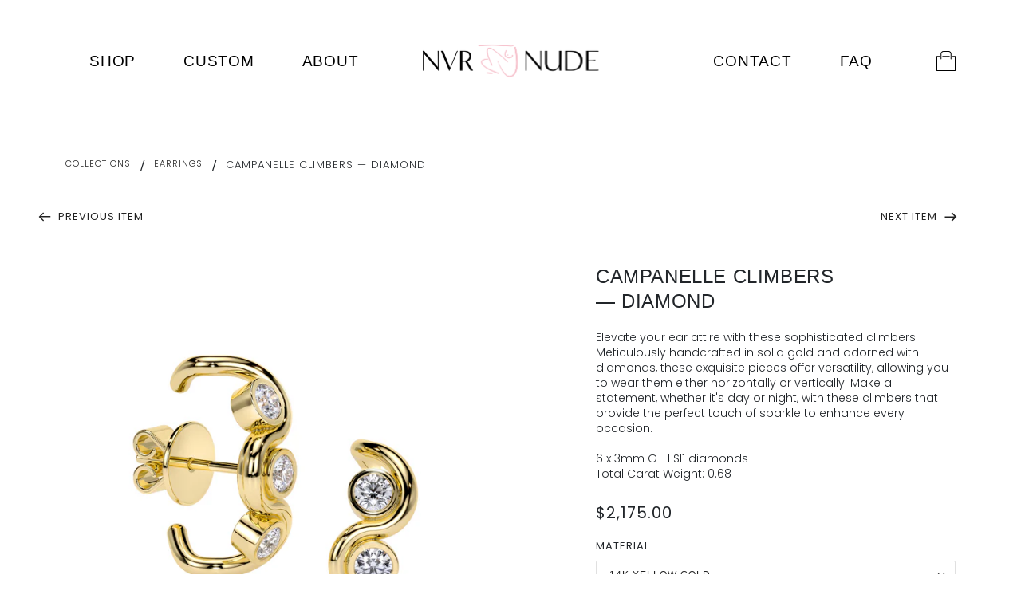

--- FILE ---
content_type: text/html; charset=utf-8
request_url: https://shop.nvrnude.com/en-us/collections/earrings/products/campanelle-climbers-diamond
body_size: 39504
content:
<!doctype html>
<html class="no-js" lang="en">
  <head>
    <!-- Blockshop Theme - Version 7.0.0 by Troop Themes - https://troopthemes.com/ -->
    <meta name="google-site-verification" content="N7a9ISU0rruO7KaSK7zTg1JQhpUcz9sNlMxh4iSNmeM" />
    <meta charset="UTF-8">
    <meta http-equiv="X-UA-Compatible" content="IE=edge,chrome=1">
    <meta name="viewport" content="width=device-width, initial-scale=1.0, maximum-scale=5.0">
    
      <meta name="description" content="Elevate your style with handcrafted Campanelle Climbers in gold and diamonds. Wear horizontally or vertically for a sophisticated touch on any occasion.">
    

    <link rel="preconnect" href="https://cdn.shopify.com" crossorigin>
    <link rel="preconnect" href="https://fonts.shopify.com" crossorigin>
    <link rel="preconnect" href="https://monorail-edge.shopifysvc.com">

    <link rel="preload" href="//shop.nvrnude.com/cdn/shop/t/2/assets/theme--critical.css?v=173493959119084039671622819692" as="style">
    <link rel="preload" href="//shop.nvrnude.com/cdn/shop/t/2/assets/theme--async.css?v=124215653561734234361622819692" as="style">
    <link rel="preload" href="//shop.nvrnude.com/cdn/shop/t/2/assets/lazysizes.min.js?v=153528224177489928921622819656" as="script">
    <link rel="preload" href="//shop.nvrnude.com/cdn/shop/t/2/assets/theme.js?v=147002655941612804121692776763" as="script">

    <link rel="preload" href="//shop.nvrnude.com/cdn/shop/t/2/assets/bootstrap.min.css?v=69809784451560661851658506152" as="style">
    <link rel="preload" href="//shop.nvrnude.com/cdn/shop/t/2/assets/theme-updates.css?v=123993642930972175371715663926" as="style"><link rel="canonical" href="https://shop.nvrnude.com/en-us/products/campanelle-climbers-diamond">
      <link rel="shortcut icon" href="//shop.nvrnude.com/cdn/shop/files/sm-heart_32x.png?v=1659217831" type="image/png">
      <link rel="apple-touch-icon" href="//shop.nvrnude.com/cdn/shop/files/sm-heart_180x.png?v=1659217831">
    

    


  <meta property="og:type" content="product">
  <meta property="og:title" content="CAMPANELLE CLIMBERS — DIAMOND">

  
    <meta property="og:image" content="http://shop.nvrnude.com/cdn/shop/files/P4508_Y_1200x.png?v=1708314664">
    <meta property="og:image:secure_url" content="https://shop.nvrnude.com/cdn/shop/files/P4508_Y_1200x.png?v=1708314664">
    <meta property="og:image:width" content="2000">
    <meta property="og:image:height" content="2000">
  
    <meta property="og:image" content="http://shop.nvrnude.com/cdn/shop/products/1P4508_W_1200x.png?v=1708314664">
    <meta property="og:image:secure_url" content="https://shop.nvrnude.com/cdn/shop/products/1P4508_W_1200x.png?v=1708314664">
    <meta property="og:image:width" content="2000">
    <meta property="og:image:height" content="2000">
  
    <meta property="og:image" content="http://shop.nvrnude.com/cdn/shop/products/1P4508_Y_1200x.png?v=1708314664">
    <meta property="og:image:secure_url" content="https://shop.nvrnude.com/cdn/shop/products/1P4508_Y_1200x.png?v=1708314664">
    <meta property="og:image:width" content="2000">
    <meta property="og:image:height" content="2000">
  

  <meta
    property="og:price:amount"
    content="2,175.00"
  >
  <meta property="og:price:currency" content="USD">

  <meta itemprop="url" content="https://shop.nvrnude.com/en-us/products/campanelle-climbers-diamond" />
  <meta itemprop="name" content="CAMPANELLE CLIMBERS — DIAMOND" />
  <meta itemprop="image" content="https://shop.nvrnude.com/cdn/shop/files/P4508_Y_1000x.png?v=1708314664" />
  <meta itemprop="priceCurrency" content="USD" />
  
    <link itemprop="availability" href="https://schema.org/InStock" />
  
  
  
  <meta itemprop="price" content="2175.0">





<meta property="og:url" content="https://shop.nvrnude.com/en-us/products/campanelle-climbers-diamond">
<meta property="og:site_name" content="NVR NUDE">
<meta property="og:description" content="Elevate your style with handcrafted Campanelle Climbers in gold and diamonds. Wear horizontally or vertically for a sophisticated touch on any occasion.">



<meta name="twitter:card" content="summary">
<meta name="twitter:description" content="Elevate your style with handcrafted Campanelle Climbers in gold and diamonds. Wear horizontally or vertically for a sophisticated touch on any occasion.">


  <meta name="twitter:title" content="CAMPANELLE CLIMBERS — DIAMOND">

  
    <meta
      name="twitter:image"
      content="https://shop.nvrnude.com/cdn/shop/files/P4508_Y_480x.png?v=1708314664"
    >
  



    
      <title>Campanelle Climbers - Diamond Gold Earrings | NVR NUDE | NVR NUDE</title>
    

    <link rel="preload" as="font" href="//shop.nvrnude.com/cdn/fonts/poppins/poppins_n4.0ba78fa5af9b0e1a374041b3ceaadf0a43b41362.woff2" type="font/woff2" crossorigin>
<link rel="preload" as="font" href="//shop.nvrnude.com/cdn/fonts/poppins/poppins_n4.0ba78fa5af9b0e1a374041b3ceaadf0a43b41362.woff2" type="font/woff2" crossorigin>
<link rel="preload" as="font" href="//shop.nvrnude.com/cdn/fonts/poppins/poppins_n4.0ba78fa5af9b0e1a374041b3ceaadf0a43b41362.woff2" type="font/woff2" crossorigin>

<style>@font-face {
  font-family: Poppins;
  font-weight: 400;
  font-style: normal;
  font-display: swap;
  src: url("//shop.nvrnude.com/cdn/fonts/poppins/poppins_n4.0ba78fa5af9b0e1a374041b3ceaadf0a43b41362.woff2") format("woff2"),
       url("//shop.nvrnude.com/cdn/fonts/poppins/poppins_n4.214741a72ff2596839fc9760ee7a770386cf16ca.woff") format("woff");
}
@font-face {
  font-family: Poppins;
  font-weight: 400;
  font-style: normal;
  font-display: swap;
  src: url("//shop.nvrnude.com/cdn/fonts/poppins/poppins_n4.0ba78fa5af9b0e1a374041b3ceaadf0a43b41362.woff2") format("woff2"),
       url("//shop.nvrnude.com/cdn/fonts/poppins/poppins_n4.214741a72ff2596839fc9760ee7a770386cf16ca.woff") format("woff");
}
@font-face {
  font-family: Poppins;
  font-weight: 400;
  font-style: normal;
  font-display: swap;
  src: url("//shop.nvrnude.com/cdn/fonts/poppins/poppins_n4.0ba78fa5af9b0e1a374041b3ceaadf0a43b41362.woff2") format("woff2"),
       url("//shop.nvrnude.com/cdn/fonts/poppins/poppins_n4.214741a72ff2596839fc9760ee7a770386cf16ca.woff") format("woff");
}
@font-face {
  font-family: Poppins;
  font-weight: 700;
  font-style: normal;
  font-display: swap;
  src: url("//shop.nvrnude.com/cdn/fonts/poppins/poppins_n7.56758dcf284489feb014a026f3727f2f20a54626.woff2") format("woff2"),
       url("//shop.nvrnude.com/cdn/fonts/poppins/poppins_n7.f34f55d9b3d3205d2cd6f64955ff4b36f0cfd8da.woff") format("woff");
}
@font-face {
  font-family: Poppins;
  font-weight: 400;
  font-style: normal;
  font-display: swap;
  src: url("//shop.nvrnude.com/cdn/fonts/poppins/poppins_n4.0ba78fa5af9b0e1a374041b3ceaadf0a43b41362.woff2") format("woff2"),
       url("//shop.nvrnude.com/cdn/fonts/poppins/poppins_n4.214741a72ff2596839fc9760ee7a770386cf16ca.woff") format("woff");
}
@font-face {
  font-family: Poppins;
  font-weight: 700;
  font-style: normal;
  font-display: swap;
  src: url("//shop.nvrnude.com/cdn/fonts/poppins/poppins_n7.56758dcf284489feb014a026f3727f2f20a54626.woff2") format("woff2"),
       url("//shop.nvrnude.com/cdn/fonts/poppins/poppins_n7.f34f55d9b3d3205d2cd6f64955ff4b36f0cfd8da.woff") format("woff");
}
@font-face {
  font-family: Poppins;
  font-weight: 400;
  font-style: italic;
  font-display: swap;
  src: url("//shop.nvrnude.com/cdn/fonts/poppins/poppins_i4.846ad1e22474f856bd6b81ba4585a60799a9f5d2.woff2") format("woff2"),
       url("//shop.nvrnude.com/cdn/fonts/poppins/poppins_i4.56b43284e8b52fc64c1fd271f289a39e8477e9ec.woff") format("woff");
}
@font-face {
  font-family: Poppins;
  font-weight: 700;
  font-style: italic;
  font-display: swap;
  src: url("//shop.nvrnude.com/cdn/fonts/poppins/poppins_i7.42fd71da11e9d101e1e6c7932199f925f9eea42d.woff2") format("woff2"),
       url("//shop.nvrnude.com/cdn/fonts/poppins/poppins_i7.ec8499dbd7616004e21155106d13837fff4cf556.woff") format("woff");
}
</style>

<style>
  :root {
    --font--featured-heading--size: 38px;
    --font--section-heading--size: 28px;
    --font--block-heading--size: 20px;
    --font--heading--uppercase: normal;
    --font--paragraph--size: 16px;

    --font--heading--family: Poppins, sans-serif;
    --font--heading--weight: 400;
    --font--heading--normal-weight: 400;
    --font--heading--style: normal;

    --font--accent--family: Poppins, sans-serif;
    --font--accent--weight: 400;
    --font--accent--style: normal;
    --font--accent--size: 13px;

    --font--paragraph--family: Poppins, sans-serif;
    --font--paragraph--weight: 400;
    --font--paragraph--style: normal;
    --font--bolder-paragraph--weight: 700;
  }
</style>
    <style>
  :root {
    --image--popup: url('//shop.nvrnude.com/cdn/shopifycloud/storefront/assets/no-image-2048-a2addb12_1200x.gif');

    --color--accent: #f7f2f2;
    --color-text: #212121;
    --color-page-bg: #ffffff;
    --color-panel-bg: #f7f7f7;
    --color-badge-bdr: rgba(33, 33, 33, 0.05);
    --color-border: #e0e0e0;
    --color-button: #ffffff;
    --color-button-bg: #212121;
    --color--body--light: #515151;
    --color--alternative: #ffffff;
    --color-header: #212121;
    --color-header-bg: #ffffff;
    --color-header-bg--transparent: rgba(255, 255, 255, 0);
    --color-header-bg--opaque: rgba(255, 255, 255, 0.95);
    --color-menubar: #212121;
    --color-cart: #212121;
    --color--footer: #212121;
    --bg-color--footer: #f7f2f2;
    --color-slider-caption: #212121;
    --color-slider-caption-bg: #ffffff;
    --color-slider-button: #ffffff;
    --color-slider-button-bg: #212121;
    --color-slider-button-hover-bg: ;
    --color-slider-nav: #212121;
    --color-product-slider-bg: ;
    --color-featured-promo-bg: ;
    --color-social-feed-bg: ;
    --color-tabs-accordions: #e0e0e0;

    /* shop pay */
    --payment-terms-background-color: #ffffff;
  }
</style>
    <script>
  var theme = theme || {};
  theme.assets = theme.assets || {};
  theme.carousels = theme.carousels || {};
  theme.classes = theme.classes || {};
  theme.local_storage = theme.local_storage || {};
  theme.partials = theme.partials || {};
  theme.popup = theme.popup || {};
  theme.settings = theme.settings || {};
  theme.shop = theme.shop || {};
  theme.swatches = theme.swatches || {};
  theme.translations = theme.translations || {};
  theme.urls = theme.urls || {};

  theme.assets.swipe = '//shop.nvrnude.com/cdn/shop/t/2/assets/swipe-listener.min.js?v=123039615894270182531622819678';
  theme.assets.masonry = '//shop.nvrnude.com/cdn/shop/t/2/assets/masonry.min.js?v=153413113355937702121622819656';
  theme.assets.stylesheet = '//shop.nvrnude.com/cdn/shop/t/2/assets/theme--async.css?v=124215653561734234361622819692';

  theme.local_storage.collection_view = 'blockshop_collection_view';
  theme.local_storage.recent_products = 'blockshop_recently_viewed_storage';
  theme.local_storage.popup = 'blockshop_popup_storage';

  theme.popup.enabled = false;
  theme.popup.test_mode = false;
  theme.popup.newsletter_enabled = true;
  theme.popup.social_icons_enabled = true;
  theme.popup.show_image_enabled = '' > 0 ? true : false;
  theme.popup.image_link = '';
  theme.popup.seconds_until = 3;
  theme.popup.page_content = '';
  theme.popup.days_until = '7';

  theme.settings.cart_type = 'drawer';
  theme.settings.hover_image_enabled = 'false' == 'true';
  theme.settings.quick_add = 'true' == 'true';

  theme.shop.enable_external_links = true;
  theme.shop.money_format = "${{amount}}";
  theme.shop.scroll_to_active_item = true;

  theme.translations.add_to_cart = 'Add to Cart';
  theme.translations.all_items_added = 'All items have been added to the cart.';
  theme.translations.newsletter_email_blank = 'Email field is blank';
  theme.translations.out_of_stock = 'Out of stock';
  theme.translations.sale = 'Sale';
  theme.translations.size_chart_label = 'Size chart';
  theme.translations.unavailable = 'Unavailable';
  theme.translations.low_in_stock = {
    one: 'Only 1 item left!',
    other: 'Only 2 items left!'
  };

  theme.urls.all_products_collection = '/en-us/collections/all';
  theme.urls.cart = '/en-us/cart';
  theme.urls.cart_add = '/en-us/cart/add';
  theme.urls.cart_change = '/en-us/cart/change';
  theme.urls.product_recommendations = '/en-us/recommendations/products';
  theme.urls.search = '/en-us/search';
  theme.urls.shop = 'https://shop.nvrnude.com';

  
    theme.urls.root = '/en-us';
  

  




    

    
      theme.swatches['cobalt'] = '#39478b';
    

    

    
      theme.swatches['teal'] = '#5ed1e7';
    

    

    
      theme.swatches['teal+white'] = '//shop.nvrnude.com/cdn/shop/files/teal-white_100x.png?v=10896861436468346724';
    

    

    
      theme.swatches['pink+white'] = '//shop.nvrnude.com/cdn/shop/files/pink-white_100x.png?v=16378722202852746276';
    

    

    
      theme.swatches['cobalt+white'] = '//shop.nvrnude.com/cdn/shop/files/cobalt-white_100x.png?v=2609508523281158009';
    

    

    
      theme.swatches['black+white'] = '//shop.nvrnude.com/cdn/shop/files/black-white_100x.png?v=7404008156254596275';
    


  // LazySizes
  window.lazySizesConfig = window.lazySizesConfig || {};
  window.lazySizesConfig.expand = 1200;
  window.lazySizesConfig.loadMode = 3;
  window.lazySizesConfig.ricTimeout = 50;
</script>

    <script>
      function onLoadStylesheet() {
        const link = document.querySelector(`link[href="${theme.assets.stylesheet}"]`);
        link.loaded = true;
        link.dispatchEvent(new Event('load'));
      }
    </script>
    <noscript>
      <style>
        body .layout--main-content > *,
        body .header--root,
        body .footer--root,
        body .popup-modal-close,
        body .modal--root,
        body .modal--window {
          opacity: 1;
        }
      </style>

      <link href="//shop.nvrnude.com/cdn/shop/t/2/assets/theme--async.css?v=124215653561734234361622819692" rel="stylesheet">
    </noscript>

    <link href="//shop.nvrnude.com/cdn/shop/t/2/assets/theme--critical.css?v=173493959119084039671622819692" rel="stylesheet" media="all"/>
    <link
      href="//shop.nvrnude.com/cdn/shop/t/2/assets/theme--async.css?v=124215653561734234361622819692"
      rel="stylesheet"
      media="print"
      onload="this.media='all';onLoadStylesheet()"
    >

    <style>
</style>

    <script src="//shop.nvrnude.com/cdn/shop/t/2/assets/lazysizes.min.js?v=153528224177489928921622819656" async="async"></script>
    <script src="//shop.nvrnude.com/cdn/shop/t/2/assets/theme.js?v=147002655941612804121692776763" defer="defer"></script>

    <link rel="stylesheet" href="https://use.typekit.net/lue6prj.css">
    <link href="http://fonts.cdnfonts.com/css/mendoja-browning" rel="stylesheet">             

    <link href="//shop.nvrnude.com/cdn/shop/t/2/assets/bootstrap.min.css?v=69809784451560661851658506152" rel="stylesheet" media="all">
    <link href="//shop.nvrnude.com/cdn/shop/t/2/assets/theme-updates.css?v=123993642930972175371715663926" rel="stylesheet" media="all">

    <script src="https://cdn.jsdelivr.net/npm/vue@2.7.8"></script> 
    <script src="//shop.nvrnude.com/cdn/shop/t/2/assets/shopify-vue.js?v=122655243448291156551659653297" defer="defer"></script>

    <script id="mcjs">!function(c,h,i,m,p){m=c.createElement(h),p=c.getElementsByTagName(h)[0],m.async=1,m.src=i,p.parentNode.insertBefore(m,p)}(document,"script","https://chimpstatic.com/mcjs-connected/js/users/0bc39c97dfc1f8f71f53b9f3f/bf0bce5a2c46053a8a853b604.js");</script>

    

    <script>window.performance && window.performance.mark && window.performance.mark('shopify.content_for_header.start');</script><meta name="facebook-domain-verification" content="gqdkbj74wfch1eonektfjgfz3nd5mx">
<meta name="google-site-verification" content="bzTaFSaLBZaBs_I7QWeeHzPKTfVvPLaL344THCK83hE">
<meta id="shopify-digital-wallet" name="shopify-digital-wallet" content="/57177669786/digital_wallets/dialog">
<meta name="shopify-checkout-api-token" content="225ec96bb48025bf5b9f5b257c0a18c8">
<link rel="alternate" hreflang="x-default" href="https://shop.nvrnude.com/products/campanelle-climbers-diamond">
<link rel="alternate" hreflang="en" href="https://shop.nvrnude.com/products/campanelle-climbers-diamond">
<link rel="alternate" hreflang="en-US" href="https://shop.nvrnude.com/en-us/products/campanelle-climbers-diamond">
<link rel="alternate" type="application/json+oembed" href="https://shop.nvrnude.com/en-us/products/campanelle-climbers-diamond.oembed">
<script async="async" src="/checkouts/internal/preloads.js?locale=en-US"></script>
<link rel="preconnect" href="https://shop.app" crossorigin="anonymous">
<script async="async" src="https://shop.app/checkouts/internal/preloads.js?locale=en-US&shop_id=57177669786" crossorigin="anonymous"></script>
<script id="apple-pay-shop-capabilities" type="application/json">{"shopId":57177669786,"countryCode":"CA","currencyCode":"USD","merchantCapabilities":["supports3DS"],"merchantId":"gid:\/\/shopify\/Shop\/57177669786","merchantName":"NVR NUDE","requiredBillingContactFields":["postalAddress","email","phone"],"requiredShippingContactFields":["postalAddress","email","phone"],"shippingType":"shipping","supportedNetworks":["visa","masterCard","discover","interac"],"total":{"type":"pending","label":"NVR NUDE","amount":"1.00"},"shopifyPaymentsEnabled":true,"supportsSubscriptions":true}</script>
<script id="shopify-features" type="application/json">{"accessToken":"225ec96bb48025bf5b9f5b257c0a18c8","betas":["rich-media-storefront-analytics"],"domain":"shop.nvrnude.com","predictiveSearch":true,"shopId":57177669786,"locale":"en"}</script>
<script>var Shopify = Shopify || {};
Shopify.shop = "nvrnude.myshopify.com";
Shopify.locale = "en";
Shopify.currency = {"active":"USD","rate":"0.75452766"};
Shopify.country = "US";
Shopify.theme = {"name":"Blockshop","id":123441512602,"schema_name":"Blockshop","schema_version":"7.0.0","theme_store_id":606,"role":"main"};
Shopify.theme.handle = "null";
Shopify.theme.style = {"id":null,"handle":null};
Shopify.cdnHost = "shop.nvrnude.com/cdn";
Shopify.routes = Shopify.routes || {};
Shopify.routes.root = "/en-us/";</script>
<script type="module">!function(o){(o.Shopify=o.Shopify||{}).modules=!0}(window);</script>
<script>!function(o){function n(){var o=[];function n(){o.push(Array.prototype.slice.apply(arguments))}return n.q=o,n}var t=o.Shopify=o.Shopify||{};t.loadFeatures=n(),t.autoloadFeatures=n()}(window);</script>
<script>
  window.ShopifyPay = window.ShopifyPay || {};
  window.ShopifyPay.apiHost = "shop.app\/pay";
  window.ShopifyPay.redirectState = null;
</script>
<script id="shop-js-analytics" type="application/json">{"pageType":"product"}</script>
<script defer="defer" async type="module" src="//shop.nvrnude.com/cdn/shopifycloud/shop-js/modules/v2/client.init-shop-cart-sync_BN7fPSNr.en.esm.js"></script>
<script defer="defer" async type="module" src="//shop.nvrnude.com/cdn/shopifycloud/shop-js/modules/v2/chunk.common_Cbph3Kss.esm.js"></script>
<script defer="defer" async type="module" src="//shop.nvrnude.com/cdn/shopifycloud/shop-js/modules/v2/chunk.modal_DKumMAJ1.esm.js"></script>
<script type="module">
  await import("//shop.nvrnude.com/cdn/shopifycloud/shop-js/modules/v2/client.init-shop-cart-sync_BN7fPSNr.en.esm.js");
await import("//shop.nvrnude.com/cdn/shopifycloud/shop-js/modules/v2/chunk.common_Cbph3Kss.esm.js");
await import("//shop.nvrnude.com/cdn/shopifycloud/shop-js/modules/v2/chunk.modal_DKumMAJ1.esm.js");

  window.Shopify.SignInWithShop?.initShopCartSync?.({"fedCMEnabled":true,"windoidEnabled":true});

</script>
<script>
  window.Shopify = window.Shopify || {};
  if (!window.Shopify.featureAssets) window.Shopify.featureAssets = {};
  window.Shopify.featureAssets['shop-js'] = {"shop-cart-sync":["modules/v2/client.shop-cart-sync_CJVUk8Jm.en.esm.js","modules/v2/chunk.common_Cbph3Kss.esm.js","modules/v2/chunk.modal_DKumMAJ1.esm.js"],"init-fed-cm":["modules/v2/client.init-fed-cm_7Fvt41F4.en.esm.js","modules/v2/chunk.common_Cbph3Kss.esm.js","modules/v2/chunk.modal_DKumMAJ1.esm.js"],"init-shop-email-lookup-coordinator":["modules/v2/client.init-shop-email-lookup-coordinator_Cc088_bR.en.esm.js","modules/v2/chunk.common_Cbph3Kss.esm.js","modules/v2/chunk.modal_DKumMAJ1.esm.js"],"init-windoid":["modules/v2/client.init-windoid_hPopwJRj.en.esm.js","modules/v2/chunk.common_Cbph3Kss.esm.js","modules/v2/chunk.modal_DKumMAJ1.esm.js"],"shop-button":["modules/v2/client.shop-button_B0jaPSNF.en.esm.js","modules/v2/chunk.common_Cbph3Kss.esm.js","modules/v2/chunk.modal_DKumMAJ1.esm.js"],"shop-cash-offers":["modules/v2/client.shop-cash-offers_DPIskqss.en.esm.js","modules/v2/chunk.common_Cbph3Kss.esm.js","modules/v2/chunk.modal_DKumMAJ1.esm.js"],"shop-toast-manager":["modules/v2/client.shop-toast-manager_CK7RT69O.en.esm.js","modules/v2/chunk.common_Cbph3Kss.esm.js","modules/v2/chunk.modal_DKumMAJ1.esm.js"],"init-shop-cart-sync":["modules/v2/client.init-shop-cart-sync_BN7fPSNr.en.esm.js","modules/v2/chunk.common_Cbph3Kss.esm.js","modules/v2/chunk.modal_DKumMAJ1.esm.js"],"init-customer-accounts-sign-up":["modules/v2/client.init-customer-accounts-sign-up_CfPf4CXf.en.esm.js","modules/v2/client.shop-login-button_DeIztwXF.en.esm.js","modules/v2/chunk.common_Cbph3Kss.esm.js","modules/v2/chunk.modal_DKumMAJ1.esm.js"],"pay-button":["modules/v2/client.pay-button_CgIwFSYN.en.esm.js","modules/v2/chunk.common_Cbph3Kss.esm.js","modules/v2/chunk.modal_DKumMAJ1.esm.js"],"init-customer-accounts":["modules/v2/client.init-customer-accounts_DQ3x16JI.en.esm.js","modules/v2/client.shop-login-button_DeIztwXF.en.esm.js","modules/v2/chunk.common_Cbph3Kss.esm.js","modules/v2/chunk.modal_DKumMAJ1.esm.js"],"avatar":["modules/v2/client.avatar_BTnouDA3.en.esm.js"],"init-shop-for-new-customer-accounts":["modules/v2/client.init-shop-for-new-customer-accounts_CsZy_esa.en.esm.js","modules/v2/client.shop-login-button_DeIztwXF.en.esm.js","modules/v2/chunk.common_Cbph3Kss.esm.js","modules/v2/chunk.modal_DKumMAJ1.esm.js"],"shop-follow-button":["modules/v2/client.shop-follow-button_BRMJjgGd.en.esm.js","modules/v2/chunk.common_Cbph3Kss.esm.js","modules/v2/chunk.modal_DKumMAJ1.esm.js"],"checkout-modal":["modules/v2/client.checkout-modal_B9Drz_yf.en.esm.js","modules/v2/chunk.common_Cbph3Kss.esm.js","modules/v2/chunk.modal_DKumMAJ1.esm.js"],"shop-login-button":["modules/v2/client.shop-login-button_DeIztwXF.en.esm.js","modules/v2/chunk.common_Cbph3Kss.esm.js","modules/v2/chunk.modal_DKumMAJ1.esm.js"],"lead-capture":["modules/v2/client.lead-capture_DXYzFM3R.en.esm.js","modules/v2/chunk.common_Cbph3Kss.esm.js","modules/v2/chunk.modal_DKumMAJ1.esm.js"],"shop-login":["modules/v2/client.shop-login_CA5pJqmO.en.esm.js","modules/v2/chunk.common_Cbph3Kss.esm.js","modules/v2/chunk.modal_DKumMAJ1.esm.js"],"payment-terms":["modules/v2/client.payment-terms_BxzfvcZJ.en.esm.js","modules/v2/chunk.common_Cbph3Kss.esm.js","modules/v2/chunk.modal_DKumMAJ1.esm.js"]};
</script>
<script>(function() {
  var isLoaded = false;
  function asyncLoad() {
    if (isLoaded) return;
    isLoaded = true;
    var urls = ["https:\/\/chimpstatic.com\/mcjs-connected\/js\/users\/0bc39c97dfc1f8f71f53b9f3f\/9f284b5afe6b1c5e01d579367.js?shop=nvrnude.myshopify.com","https:\/\/size-guides.esc-apps-cdn.com\/1739200439-app.nvrnude.myshopify.com.js?shop=nvrnude.myshopify.com"];
    for (var i = 0; i < urls.length; i++) {
      var s = document.createElement('script');
      s.type = 'text/javascript';
      s.async = true;
      s.src = urls[i];
      var x = document.getElementsByTagName('script')[0];
      x.parentNode.insertBefore(s, x);
    }
  };
  if(window.attachEvent) {
    window.attachEvent('onload', asyncLoad);
  } else {
    window.addEventListener('load', asyncLoad, false);
  }
})();</script>
<script id="__st">var __st={"a":57177669786,"offset":-25200,"reqid":"03a9aaaa-d7df-43e2-a268-7125bae7996f-1769754126","pageurl":"shop.nvrnude.com\/en-us\/collections\/earrings\/products\/campanelle-climbers-diamond","u":"c62d0e47fe45","p":"product","rtyp":"product","rid":7406513029274};</script>
<script>window.ShopifyPaypalV4VisibilityTracking = true;</script>
<script id="captcha-bootstrap">!function(){'use strict';const t='contact',e='account',n='new_comment',o=[[t,t],['blogs',n],['comments',n],[t,'customer']],c=[[e,'customer_login'],[e,'guest_login'],[e,'recover_customer_password'],[e,'create_customer']],r=t=>t.map((([t,e])=>`form[action*='/${t}']:not([data-nocaptcha='true']) input[name='form_type'][value='${e}']`)).join(','),a=t=>()=>t?[...document.querySelectorAll(t)].map((t=>t.form)):[];function s(){const t=[...o],e=r(t);return a(e)}const i='password',u='form_key',d=['recaptcha-v3-token','g-recaptcha-response','h-captcha-response',i],f=()=>{try{return window.sessionStorage}catch{return}},m='__shopify_v',_=t=>t.elements[u];function p(t,e,n=!1){try{const o=window.sessionStorage,c=JSON.parse(o.getItem(e)),{data:r}=function(t){const{data:e,action:n}=t;return t[m]||n?{data:e,action:n}:{data:t,action:n}}(c);for(const[e,n]of Object.entries(r))t.elements[e]&&(t.elements[e].value=n);n&&o.removeItem(e)}catch(o){console.error('form repopulation failed',{error:o})}}const l='form_type',E='cptcha';function T(t){t.dataset[E]=!0}const w=window,h=w.document,L='Shopify',v='ce_forms',y='captcha';let A=!1;((t,e)=>{const n=(g='f06e6c50-85a8-45c8-87d0-21a2b65856fe',I='https://cdn.shopify.com/shopifycloud/storefront-forms-hcaptcha/ce_storefront_forms_captcha_hcaptcha.v1.5.2.iife.js',D={infoText:'Protected by hCaptcha',privacyText:'Privacy',termsText:'Terms'},(t,e,n)=>{const o=w[L][v],c=o.bindForm;if(c)return c(t,g,e,D).then(n);var r;o.q.push([[t,g,e,D],n]),r=I,A||(h.body.append(Object.assign(h.createElement('script'),{id:'captcha-provider',async:!0,src:r})),A=!0)});var g,I,D;w[L]=w[L]||{},w[L][v]=w[L][v]||{},w[L][v].q=[],w[L][y]=w[L][y]||{},w[L][y].protect=function(t,e){n(t,void 0,e),T(t)},Object.freeze(w[L][y]),function(t,e,n,w,h,L){const[v,y,A,g]=function(t,e,n){const i=e?o:[],u=t?c:[],d=[...i,...u],f=r(d),m=r(i),_=r(d.filter((([t,e])=>n.includes(e))));return[a(f),a(m),a(_),s()]}(w,h,L),I=t=>{const e=t.target;return e instanceof HTMLFormElement?e:e&&e.form},D=t=>v().includes(t);t.addEventListener('submit',(t=>{const e=I(t);if(!e)return;const n=D(e)&&!e.dataset.hcaptchaBound&&!e.dataset.recaptchaBound,o=_(e),c=g().includes(e)&&(!o||!o.value);(n||c)&&t.preventDefault(),c&&!n&&(function(t){try{if(!f())return;!function(t){const e=f();if(!e)return;const n=_(t);if(!n)return;const o=n.value;o&&e.removeItem(o)}(t);const e=Array.from(Array(32),(()=>Math.random().toString(36)[2])).join('');!function(t,e){_(t)||t.append(Object.assign(document.createElement('input'),{type:'hidden',name:u})),t.elements[u].value=e}(t,e),function(t,e){const n=f();if(!n)return;const o=[...t.querySelectorAll(`input[type='${i}']`)].map((({name:t})=>t)),c=[...d,...o],r={};for(const[a,s]of new FormData(t).entries())c.includes(a)||(r[a]=s);n.setItem(e,JSON.stringify({[m]:1,action:t.action,data:r}))}(t,e)}catch(e){console.error('failed to persist form',e)}}(e),e.submit())}));const S=(t,e)=>{t&&!t.dataset[E]&&(n(t,e.some((e=>e===t))),T(t))};for(const o of['focusin','change'])t.addEventListener(o,(t=>{const e=I(t);D(e)&&S(e,y())}));const B=e.get('form_key'),M=e.get(l),P=B&&M;t.addEventListener('DOMContentLoaded',(()=>{const t=y();if(P)for(const e of t)e.elements[l].value===M&&p(e,B);[...new Set([...A(),...v().filter((t=>'true'===t.dataset.shopifyCaptcha))])].forEach((e=>S(e,t)))}))}(h,new URLSearchParams(w.location.search),n,t,e,['guest_login'])})(!0,!0)}();</script>
<script integrity="sha256-4kQ18oKyAcykRKYeNunJcIwy7WH5gtpwJnB7kiuLZ1E=" data-source-attribution="shopify.loadfeatures" defer="defer" src="//shop.nvrnude.com/cdn/shopifycloud/storefront/assets/storefront/load_feature-a0a9edcb.js" crossorigin="anonymous"></script>
<script crossorigin="anonymous" defer="defer" src="//shop.nvrnude.com/cdn/shopifycloud/storefront/assets/shopify_pay/storefront-65b4c6d7.js?v=20250812"></script>
<script data-source-attribution="shopify.dynamic_checkout.dynamic.init">var Shopify=Shopify||{};Shopify.PaymentButton=Shopify.PaymentButton||{isStorefrontPortableWallets:!0,init:function(){window.Shopify.PaymentButton.init=function(){};var t=document.createElement("script");t.src="https://shop.nvrnude.com/cdn/shopifycloud/portable-wallets/latest/portable-wallets.en.js",t.type="module",document.head.appendChild(t)}};
</script>
<script data-source-attribution="shopify.dynamic_checkout.buyer_consent">
  function portableWalletsHideBuyerConsent(e){var t=document.getElementById("shopify-buyer-consent"),n=document.getElementById("shopify-subscription-policy-button");t&&n&&(t.classList.add("hidden"),t.setAttribute("aria-hidden","true"),n.removeEventListener("click",e))}function portableWalletsShowBuyerConsent(e){var t=document.getElementById("shopify-buyer-consent"),n=document.getElementById("shopify-subscription-policy-button");t&&n&&(t.classList.remove("hidden"),t.removeAttribute("aria-hidden"),n.addEventListener("click",e))}window.Shopify?.PaymentButton&&(window.Shopify.PaymentButton.hideBuyerConsent=portableWalletsHideBuyerConsent,window.Shopify.PaymentButton.showBuyerConsent=portableWalletsShowBuyerConsent);
</script>
<script data-source-attribution="shopify.dynamic_checkout.cart.bootstrap">document.addEventListener("DOMContentLoaded",(function(){function t(){return document.querySelector("shopify-accelerated-checkout-cart, shopify-accelerated-checkout")}if(t())Shopify.PaymentButton.init();else{new MutationObserver((function(e,n){t()&&(Shopify.PaymentButton.init(),n.disconnect())})).observe(document.body,{childList:!0,subtree:!0})}}));
</script>
<script id='scb4127' type='text/javascript' async='' src='https://shop.nvrnude.com/cdn/shopifycloud/privacy-banner/storefront-banner.js'></script><link id="shopify-accelerated-checkout-styles" rel="stylesheet" media="screen" href="https://shop.nvrnude.com/cdn/shopifycloud/portable-wallets/latest/accelerated-checkout-backwards-compat.css" crossorigin="anonymous">
<style id="shopify-accelerated-checkout-cart">
        #shopify-buyer-consent {
  margin-top: 1em;
  display: inline-block;
  width: 100%;
}

#shopify-buyer-consent.hidden {
  display: none;
}

#shopify-subscription-policy-button {
  background: none;
  border: none;
  padding: 0;
  text-decoration: underline;
  font-size: inherit;
  cursor: pointer;
}

#shopify-subscription-policy-button::before {
  box-shadow: none;
}

      </style>

<script>window.performance && window.performance.mark && window.performance.mark('shopify.content_for_header.end');</script>
  <link href="https://monorail-edge.shopifysvc.com" rel="dns-prefetch">
<script>(function(){if ("sendBeacon" in navigator && "performance" in window) {try {var session_token_from_headers = performance.getEntriesByType('navigation')[0].serverTiming.find(x => x.name == '_s').description;} catch {var session_token_from_headers = undefined;}var session_cookie_matches = document.cookie.match(/_shopify_s=([^;]*)/);var session_token_from_cookie = session_cookie_matches && session_cookie_matches.length === 2 ? session_cookie_matches[1] : "";var session_token = session_token_from_headers || session_token_from_cookie || "";function handle_abandonment_event(e) {var entries = performance.getEntries().filter(function(entry) {return /monorail-edge.shopifysvc.com/.test(entry.name);});if (!window.abandonment_tracked && entries.length === 0) {window.abandonment_tracked = true;var currentMs = Date.now();var navigation_start = performance.timing.navigationStart;var payload = {shop_id: 57177669786,url: window.location.href,navigation_start,duration: currentMs - navigation_start,session_token,page_type: "product"};window.navigator.sendBeacon("https://monorail-edge.shopifysvc.com/v1/produce", JSON.stringify({schema_id: "online_store_buyer_site_abandonment/1.1",payload: payload,metadata: {event_created_at_ms: currentMs,event_sent_at_ms: currentMs}}));}}window.addEventListener('pagehide', handle_abandonment_event);}}());</script>
<script id="web-pixels-manager-setup">(function e(e,d,r,n,o){if(void 0===o&&(o={}),!Boolean(null===(a=null===(i=window.Shopify)||void 0===i?void 0:i.analytics)||void 0===a?void 0:a.replayQueue)){var i,a;window.Shopify=window.Shopify||{};var t=window.Shopify;t.analytics=t.analytics||{};var s=t.analytics;s.replayQueue=[],s.publish=function(e,d,r){return s.replayQueue.push([e,d,r]),!0};try{self.performance.mark("wpm:start")}catch(e){}var l=function(){var e={modern:/Edge?\/(1{2}[4-9]|1[2-9]\d|[2-9]\d{2}|\d{4,})\.\d+(\.\d+|)|Firefox\/(1{2}[4-9]|1[2-9]\d|[2-9]\d{2}|\d{4,})\.\d+(\.\d+|)|Chrom(ium|e)\/(9{2}|\d{3,})\.\d+(\.\d+|)|(Maci|X1{2}).+ Version\/(15\.\d+|(1[6-9]|[2-9]\d|\d{3,})\.\d+)([,.]\d+|)( \(\w+\)|)( Mobile\/\w+|) Safari\/|Chrome.+OPR\/(9{2}|\d{3,})\.\d+\.\d+|(CPU[ +]OS|iPhone[ +]OS|CPU[ +]iPhone|CPU IPhone OS|CPU iPad OS)[ +]+(15[._]\d+|(1[6-9]|[2-9]\d|\d{3,})[._]\d+)([._]\d+|)|Android:?[ /-](13[3-9]|1[4-9]\d|[2-9]\d{2}|\d{4,})(\.\d+|)(\.\d+|)|Android.+Firefox\/(13[5-9]|1[4-9]\d|[2-9]\d{2}|\d{4,})\.\d+(\.\d+|)|Android.+Chrom(ium|e)\/(13[3-9]|1[4-9]\d|[2-9]\d{2}|\d{4,})\.\d+(\.\d+|)|SamsungBrowser\/([2-9]\d|\d{3,})\.\d+/,legacy:/Edge?\/(1[6-9]|[2-9]\d|\d{3,})\.\d+(\.\d+|)|Firefox\/(5[4-9]|[6-9]\d|\d{3,})\.\d+(\.\d+|)|Chrom(ium|e)\/(5[1-9]|[6-9]\d|\d{3,})\.\d+(\.\d+|)([\d.]+$|.*Safari\/(?![\d.]+ Edge\/[\d.]+$))|(Maci|X1{2}).+ Version\/(10\.\d+|(1[1-9]|[2-9]\d|\d{3,})\.\d+)([,.]\d+|)( \(\w+\)|)( Mobile\/\w+|) Safari\/|Chrome.+OPR\/(3[89]|[4-9]\d|\d{3,})\.\d+\.\d+|(CPU[ +]OS|iPhone[ +]OS|CPU[ +]iPhone|CPU IPhone OS|CPU iPad OS)[ +]+(10[._]\d+|(1[1-9]|[2-9]\d|\d{3,})[._]\d+)([._]\d+|)|Android:?[ /-](13[3-9]|1[4-9]\d|[2-9]\d{2}|\d{4,})(\.\d+|)(\.\d+|)|Mobile Safari.+OPR\/([89]\d|\d{3,})\.\d+\.\d+|Android.+Firefox\/(13[5-9]|1[4-9]\d|[2-9]\d{2}|\d{4,})\.\d+(\.\d+|)|Android.+Chrom(ium|e)\/(13[3-9]|1[4-9]\d|[2-9]\d{2}|\d{4,})\.\d+(\.\d+|)|Android.+(UC? ?Browser|UCWEB|U3)[ /]?(15\.([5-9]|\d{2,})|(1[6-9]|[2-9]\d|\d{3,})\.\d+)\.\d+|SamsungBrowser\/(5\.\d+|([6-9]|\d{2,})\.\d+)|Android.+MQ{2}Browser\/(14(\.(9|\d{2,})|)|(1[5-9]|[2-9]\d|\d{3,})(\.\d+|))(\.\d+|)|K[Aa][Ii]OS\/(3\.\d+|([4-9]|\d{2,})\.\d+)(\.\d+|)/},d=e.modern,r=e.legacy,n=navigator.userAgent;return n.match(d)?"modern":n.match(r)?"legacy":"unknown"}(),u="modern"===l?"modern":"legacy",c=(null!=n?n:{modern:"",legacy:""})[u],f=function(e){return[e.baseUrl,"/wpm","/b",e.hashVersion,"modern"===e.buildTarget?"m":"l",".js"].join("")}({baseUrl:d,hashVersion:r,buildTarget:u}),m=function(e){var d=e.version,r=e.bundleTarget,n=e.surface,o=e.pageUrl,i=e.monorailEndpoint;return{emit:function(e){var a=e.status,t=e.errorMsg,s=(new Date).getTime(),l=JSON.stringify({metadata:{event_sent_at_ms:s},events:[{schema_id:"web_pixels_manager_load/3.1",payload:{version:d,bundle_target:r,page_url:o,status:a,surface:n,error_msg:t},metadata:{event_created_at_ms:s}}]});if(!i)return console&&console.warn&&console.warn("[Web Pixels Manager] No Monorail endpoint provided, skipping logging."),!1;try{return self.navigator.sendBeacon.bind(self.navigator)(i,l)}catch(e){}var u=new XMLHttpRequest;try{return u.open("POST",i,!0),u.setRequestHeader("Content-Type","text/plain"),u.send(l),!0}catch(e){return console&&console.warn&&console.warn("[Web Pixels Manager] Got an unhandled error while logging to Monorail."),!1}}}}({version:r,bundleTarget:l,surface:e.surface,pageUrl:self.location.href,monorailEndpoint:e.monorailEndpoint});try{o.browserTarget=l,function(e){var d=e.src,r=e.async,n=void 0===r||r,o=e.onload,i=e.onerror,a=e.sri,t=e.scriptDataAttributes,s=void 0===t?{}:t,l=document.createElement("script"),u=document.querySelector("head"),c=document.querySelector("body");if(l.async=n,l.src=d,a&&(l.integrity=a,l.crossOrigin="anonymous"),s)for(var f in s)if(Object.prototype.hasOwnProperty.call(s,f))try{l.dataset[f]=s[f]}catch(e){}if(o&&l.addEventListener("load",o),i&&l.addEventListener("error",i),u)u.appendChild(l);else{if(!c)throw new Error("Did not find a head or body element to append the script");c.appendChild(l)}}({src:f,async:!0,onload:function(){if(!function(){var e,d;return Boolean(null===(d=null===(e=window.Shopify)||void 0===e?void 0:e.analytics)||void 0===d?void 0:d.initialized)}()){var d=window.webPixelsManager.init(e)||void 0;if(d){var r=window.Shopify.analytics;r.replayQueue.forEach((function(e){var r=e[0],n=e[1],o=e[2];d.publishCustomEvent(r,n,o)})),r.replayQueue=[],r.publish=d.publishCustomEvent,r.visitor=d.visitor,r.initialized=!0}}},onerror:function(){return m.emit({status:"failed",errorMsg:"".concat(f," has failed to load")})},sri:function(e){var d=/^sha384-[A-Za-z0-9+/=]+$/;return"string"==typeof e&&d.test(e)}(c)?c:"",scriptDataAttributes:o}),m.emit({status:"loading"})}catch(e){m.emit({status:"failed",errorMsg:(null==e?void 0:e.message)||"Unknown error"})}}})({shopId: 57177669786,storefrontBaseUrl: "https://shop.nvrnude.com",extensionsBaseUrl: "https://extensions.shopifycdn.com/cdn/shopifycloud/web-pixels-manager",monorailEndpoint: "https://monorail-edge.shopifysvc.com/unstable/produce_batch",surface: "storefront-renderer",enabledBetaFlags: ["2dca8a86"],webPixelsConfigList: [{"id":"572686490","configuration":"{\"config\":\"{\\\"pixel_id\\\":\\\"G-VBW2W19BKD\\\",\\\"google_tag_ids\\\":[\\\"G-VBW2W19BKD\\\",\\\"GT-K8KG53SZ\\\"],\\\"target_country\\\":\\\"CA\\\",\\\"gtag_events\\\":[{\\\"type\\\":\\\"search\\\",\\\"action_label\\\":\\\"G-VBW2W19BKD\\\"},{\\\"type\\\":\\\"begin_checkout\\\",\\\"action_label\\\":\\\"G-VBW2W19BKD\\\"},{\\\"type\\\":\\\"view_item\\\",\\\"action_label\\\":[\\\"G-VBW2W19BKD\\\",\\\"MC-611Z70JDKH\\\"]},{\\\"type\\\":\\\"purchase\\\",\\\"action_label\\\":[\\\"G-VBW2W19BKD\\\",\\\"MC-611Z70JDKH\\\"]},{\\\"type\\\":\\\"page_view\\\",\\\"action_label\\\":[\\\"G-VBW2W19BKD\\\",\\\"MC-611Z70JDKH\\\"]},{\\\"type\\\":\\\"add_payment_info\\\",\\\"action_label\\\":\\\"G-VBW2W19BKD\\\"},{\\\"type\\\":\\\"add_to_cart\\\",\\\"action_label\\\":\\\"G-VBW2W19BKD\\\"}],\\\"enable_monitoring_mode\\\":false}\"}","eventPayloadVersion":"v1","runtimeContext":"OPEN","scriptVersion":"b2a88bafab3e21179ed38636efcd8a93","type":"APP","apiClientId":1780363,"privacyPurposes":[],"dataSharingAdjustments":{"protectedCustomerApprovalScopes":["read_customer_address","read_customer_email","read_customer_name","read_customer_personal_data","read_customer_phone"]}},{"id":"294715546","configuration":"{\"pixel_id\":\"3032350997066321\",\"pixel_type\":\"facebook_pixel\",\"metaapp_system_user_token\":\"-\"}","eventPayloadVersion":"v1","runtimeContext":"OPEN","scriptVersion":"ca16bc87fe92b6042fbaa3acc2fbdaa6","type":"APP","apiClientId":2329312,"privacyPurposes":["ANALYTICS","MARKETING","SALE_OF_DATA"],"dataSharingAdjustments":{"protectedCustomerApprovalScopes":["read_customer_address","read_customer_email","read_customer_name","read_customer_personal_data","read_customer_phone"]}},{"id":"shopify-app-pixel","configuration":"{}","eventPayloadVersion":"v1","runtimeContext":"STRICT","scriptVersion":"0450","apiClientId":"shopify-pixel","type":"APP","privacyPurposes":["ANALYTICS","MARKETING"]},{"id":"shopify-custom-pixel","eventPayloadVersion":"v1","runtimeContext":"LAX","scriptVersion":"0450","apiClientId":"shopify-pixel","type":"CUSTOM","privacyPurposes":["ANALYTICS","MARKETING"]}],isMerchantRequest: false,initData: {"shop":{"name":"NVR NUDE","paymentSettings":{"currencyCode":"CAD"},"myshopifyDomain":"nvrnude.myshopify.com","countryCode":"CA","storefrontUrl":"https:\/\/shop.nvrnude.com\/en-us"},"customer":null,"cart":null,"checkout":null,"productVariants":[{"price":{"amount":2175.0,"currencyCode":"USD"},"product":{"title":"CAMPANELLE CLIMBERS — DIAMOND","vendor":"NVR NUDE","id":"7406513029274","untranslatedTitle":"CAMPANELLE CLIMBERS — DIAMOND","url":"\/en-us\/products\/campanelle-climbers-diamond","type":"Earrings"},"id":"42221438271642","image":{"src":"\/\/shop.nvrnude.com\/cdn\/shop\/products\/1P4508_Y.png?v=1708314664"},"sku":null,"title":"14k yellow gold","untranslatedTitle":"14k yellow gold"},{"price":{"amount":2175.0,"currencyCode":"USD"},"product":{"title":"CAMPANELLE CLIMBERS — DIAMOND","vendor":"NVR NUDE","id":"7406513029274","untranslatedTitle":"CAMPANELLE CLIMBERS — DIAMOND","url":"\/en-us\/products\/campanelle-climbers-diamond","type":"Earrings"},"id":"42221438304410","image":{"src":"\/\/shop.nvrnude.com\/cdn\/shop\/products\/1P4508_W.png?v=1708314664"},"sku":null,"title":"14k white gold","untranslatedTitle":"14k white gold"},{"price":{"amount":2550.0,"currencyCode":"USD"},"product":{"title":"CAMPANELLE CLIMBERS — DIAMOND","vendor":"NVR NUDE","id":"7406513029274","untranslatedTitle":"CAMPANELLE CLIMBERS — DIAMOND","url":"\/en-us\/products\/campanelle-climbers-diamond","type":"Earrings"},"id":"44461118193818","image":{"src":"\/\/shop.nvrnude.com\/cdn\/shop\/products\/1P4508_Y.png?v=1708314664"},"sku":"","title":"18k yellow gold","untranslatedTitle":"18k yellow gold"},{"price":{"amount":2550.0,"currencyCode":"USD"},"product":{"title":"CAMPANELLE CLIMBERS — DIAMOND","vendor":"NVR NUDE","id":"7406513029274","untranslatedTitle":"CAMPANELLE CLIMBERS — DIAMOND","url":"\/en-us\/products\/campanelle-climbers-diamond","type":"Earrings"},"id":"44461118226586","image":{"src":"\/\/shop.nvrnude.com\/cdn\/shop\/products\/1P4508_W.png?v=1708314664"},"sku":"","title":"18k white gold","untranslatedTitle":"18k white gold"}],"purchasingCompany":null},},"https://shop.nvrnude.com/cdn","1d2a099fw23dfb22ep557258f5m7a2edbae",{"modern":"","legacy":""},{"shopId":"57177669786","storefrontBaseUrl":"https:\/\/shop.nvrnude.com","extensionBaseUrl":"https:\/\/extensions.shopifycdn.com\/cdn\/shopifycloud\/web-pixels-manager","surface":"storefront-renderer","enabledBetaFlags":"[\"2dca8a86\"]","isMerchantRequest":"false","hashVersion":"1d2a099fw23dfb22ep557258f5m7a2edbae","publish":"custom","events":"[[\"page_viewed\",{}],[\"product_viewed\",{\"productVariant\":{\"price\":{\"amount\":2175.0,\"currencyCode\":\"USD\"},\"product\":{\"title\":\"CAMPANELLE CLIMBERS — DIAMOND\",\"vendor\":\"NVR NUDE\",\"id\":\"7406513029274\",\"untranslatedTitle\":\"CAMPANELLE CLIMBERS — DIAMOND\",\"url\":\"\/en-us\/products\/campanelle-climbers-diamond\",\"type\":\"Earrings\"},\"id\":\"42221438271642\",\"image\":{\"src\":\"\/\/shop.nvrnude.com\/cdn\/shop\/products\/1P4508_Y.png?v=1708314664\"},\"sku\":null,\"title\":\"14k yellow gold\",\"untranslatedTitle\":\"14k yellow gold\"}}]]"});</script><script>
  window.ShopifyAnalytics = window.ShopifyAnalytics || {};
  window.ShopifyAnalytics.meta = window.ShopifyAnalytics.meta || {};
  window.ShopifyAnalytics.meta.currency = 'USD';
  var meta = {"product":{"id":7406513029274,"gid":"gid:\/\/shopify\/Product\/7406513029274","vendor":"NVR NUDE","type":"Earrings","handle":"campanelle-climbers-diamond","variants":[{"id":42221438271642,"price":217500,"name":"CAMPANELLE CLIMBERS — DIAMOND - 14k yellow gold","public_title":"14k yellow gold","sku":null},{"id":42221438304410,"price":217500,"name":"CAMPANELLE CLIMBERS — DIAMOND - 14k white gold","public_title":"14k white gold","sku":null},{"id":44461118193818,"price":255000,"name":"CAMPANELLE CLIMBERS — DIAMOND - 18k yellow gold","public_title":"18k yellow gold","sku":""},{"id":44461118226586,"price":255000,"name":"CAMPANELLE CLIMBERS — DIAMOND - 18k white gold","public_title":"18k white gold","sku":""}],"remote":false},"page":{"pageType":"product","resourceType":"product","resourceId":7406513029274,"requestId":"03a9aaaa-d7df-43e2-a268-7125bae7996f-1769754126"}};
  for (var attr in meta) {
    window.ShopifyAnalytics.meta[attr] = meta[attr];
  }
</script>
<script class="analytics">
  (function () {
    var customDocumentWrite = function(content) {
      var jquery = null;

      if (window.jQuery) {
        jquery = window.jQuery;
      } else if (window.Checkout && window.Checkout.$) {
        jquery = window.Checkout.$;
      }

      if (jquery) {
        jquery('body').append(content);
      }
    };

    var hasLoggedConversion = function(token) {
      if (token) {
        return document.cookie.indexOf('loggedConversion=' + token) !== -1;
      }
      return false;
    }

    var setCookieIfConversion = function(token) {
      if (token) {
        var twoMonthsFromNow = new Date(Date.now());
        twoMonthsFromNow.setMonth(twoMonthsFromNow.getMonth() + 2);

        document.cookie = 'loggedConversion=' + token + '; expires=' + twoMonthsFromNow;
      }
    }

    var trekkie = window.ShopifyAnalytics.lib = window.trekkie = window.trekkie || [];
    if (trekkie.integrations) {
      return;
    }
    trekkie.methods = [
      'identify',
      'page',
      'ready',
      'track',
      'trackForm',
      'trackLink'
    ];
    trekkie.factory = function(method) {
      return function() {
        var args = Array.prototype.slice.call(arguments);
        args.unshift(method);
        trekkie.push(args);
        return trekkie;
      };
    };
    for (var i = 0; i < trekkie.methods.length; i++) {
      var key = trekkie.methods[i];
      trekkie[key] = trekkie.factory(key);
    }
    trekkie.load = function(config) {
      trekkie.config = config || {};
      trekkie.config.initialDocumentCookie = document.cookie;
      var first = document.getElementsByTagName('script')[0];
      var script = document.createElement('script');
      script.type = 'text/javascript';
      script.onerror = function(e) {
        var scriptFallback = document.createElement('script');
        scriptFallback.type = 'text/javascript';
        scriptFallback.onerror = function(error) {
                var Monorail = {
      produce: function produce(monorailDomain, schemaId, payload) {
        var currentMs = new Date().getTime();
        var event = {
          schema_id: schemaId,
          payload: payload,
          metadata: {
            event_created_at_ms: currentMs,
            event_sent_at_ms: currentMs
          }
        };
        return Monorail.sendRequest("https://" + monorailDomain + "/v1/produce", JSON.stringify(event));
      },
      sendRequest: function sendRequest(endpointUrl, payload) {
        // Try the sendBeacon API
        if (window && window.navigator && typeof window.navigator.sendBeacon === 'function' && typeof window.Blob === 'function' && !Monorail.isIos12()) {
          var blobData = new window.Blob([payload], {
            type: 'text/plain'
          });

          if (window.navigator.sendBeacon(endpointUrl, blobData)) {
            return true;
          } // sendBeacon was not successful

        } // XHR beacon

        var xhr = new XMLHttpRequest();

        try {
          xhr.open('POST', endpointUrl);
          xhr.setRequestHeader('Content-Type', 'text/plain');
          xhr.send(payload);
        } catch (e) {
          console.log(e);
        }

        return false;
      },
      isIos12: function isIos12() {
        return window.navigator.userAgent.lastIndexOf('iPhone; CPU iPhone OS 12_') !== -1 || window.navigator.userAgent.lastIndexOf('iPad; CPU OS 12_') !== -1;
      }
    };
    Monorail.produce('monorail-edge.shopifysvc.com',
      'trekkie_storefront_load_errors/1.1',
      {shop_id: 57177669786,
      theme_id: 123441512602,
      app_name: "storefront",
      context_url: window.location.href,
      source_url: "//shop.nvrnude.com/cdn/s/trekkie.storefront.c59ea00e0474b293ae6629561379568a2d7c4bba.min.js"});

        };
        scriptFallback.async = true;
        scriptFallback.src = '//shop.nvrnude.com/cdn/s/trekkie.storefront.c59ea00e0474b293ae6629561379568a2d7c4bba.min.js';
        first.parentNode.insertBefore(scriptFallback, first);
      };
      script.async = true;
      script.src = '//shop.nvrnude.com/cdn/s/trekkie.storefront.c59ea00e0474b293ae6629561379568a2d7c4bba.min.js';
      first.parentNode.insertBefore(script, first);
    };
    trekkie.load(
      {"Trekkie":{"appName":"storefront","development":false,"defaultAttributes":{"shopId":57177669786,"isMerchantRequest":null,"themeId":123441512602,"themeCityHash":"13301463856108861535","contentLanguage":"en","currency":"USD","eventMetadataId":"8f6077ba-f9a6-4d6b-b700-ecf0dc69a9c2"},"isServerSideCookieWritingEnabled":true,"monorailRegion":"shop_domain","enabledBetaFlags":["65f19447","b5387b81"]},"Session Attribution":{},"S2S":{"facebookCapiEnabled":true,"source":"trekkie-storefront-renderer","apiClientId":580111}}
    );

    var loaded = false;
    trekkie.ready(function() {
      if (loaded) return;
      loaded = true;

      window.ShopifyAnalytics.lib = window.trekkie;

      var originalDocumentWrite = document.write;
      document.write = customDocumentWrite;
      try { window.ShopifyAnalytics.merchantGoogleAnalytics.call(this); } catch(error) {};
      document.write = originalDocumentWrite;

      window.ShopifyAnalytics.lib.page(null,{"pageType":"product","resourceType":"product","resourceId":7406513029274,"requestId":"03a9aaaa-d7df-43e2-a268-7125bae7996f-1769754126","shopifyEmitted":true});

      var match = window.location.pathname.match(/checkouts\/(.+)\/(thank_you|post_purchase)/)
      var token = match? match[1]: undefined;
      if (!hasLoggedConversion(token)) {
        setCookieIfConversion(token);
        window.ShopifyAnalytics.lib.track("Viewed Product",{"currency":"USD","variantId":42221438271642,"productId":7406513029274,"productGid":"gid:\/\/shopify\/Product\/7406513029274","name":"CAMPANELLE CLIMBERS — DIAMOND - 14k yellow gold","price":"2175.00","sku":null,"brand":"NVR NUDE","variant":"14k yellow gold","category":"Earrings","nonInteraction":true,"remote":false},undefined,undefined,{"shopifyEmitted":true});
      window.ShopifyAnalytics.lib.track("monorail:\/\/trekkie_storefront_viewed_product\/1.1",{"currency":"USD","variantId":42221438271642,"productId":7406513029274,"productGid":"gid:\/\/shopify\/Product\/7406513029274","name":"CAMPANELLE CLIMBERS — DIAMOND - 14k yellow gold","price":"2175.00","sku":null,"brand":"NVR NUDE","variant":"14k yellow gold","category":"Earrings","nonInteraction":true,"remote":false,"referer":"https:\/\/shop.nvrnude.com\/en-us\/collections\/earrings\/products\/campanelle-climbers-diamond"});
      }
    });


        var eventsListenerScript = document.createElement('script');
        eventsListenerScript.async = true;
        eventsListenerScript.src = "//shop.nvrnude.com/cdn/shopifycloud/storefront/assets/shop_events_listener-3da45d37.js";
        document.getElementsByTagName('head')[0].appendChild(eventsListenerScript);

})();</script>
  <script>
  if (!window.ga || (window.ga && typeof window.ga !== 'function')) {
    window.ga = function ga() {
      (window.ga.q = window.ga.q || []).push(arguments);
      if (window.Shopify && window.Shopify.analytics && typeof window.Shopify.analytics.publish === 'function') {
        window.Shopify.analytics.publish("ga_stub_called", {}, {sendTo: "google_osp_migration"});
      }
      console.error("Shopify's Google Analytics stub called with:", Array.from(arguments), "\nSee https://help.shopify.com/manual/promoting-marketing/pixels/pixel-migration#google for more information.");
    };
    if (window.Shopify && window.Shopify.analytics && typeof window.Shopify.analytics.publish === 'function') {
      window.Shopify.analytics.publish("ga_stub_initialized", {}, {sendTo: "google_osp_migration"});
    }
  }
</script>
<script
  defer
  src="https://shop.nvrnude.com/cdn/shopifycloud/perf-kit/shopify-perf-kit-3.1.0.min.js"
  data-application="storefront-renderer"
  data-shop-id="57177669786"
  data-render-region="gcp-us-central1"
  data-page-type="product"
  data-theme-instance-id="123441512602"
  data-theme-name="Blockshop"
  data-theme-version="7.0.0"
  data-monorail-region="shop_domain"
  data-resource-timing-sampling-rate="10"
  data-shs="true"
  data-shs-beacon="true"
  data-shs-export-with-fetch="true"
  data-shs-logs-sample-rate="1"
  data-shs-beacon-endpoint="https://shop.nvrnude.com/api/collect"
></script>
</head>

  <body
    class="page--campanelle-climbers-diamond-gold-earrings-nvr-nude template--product"
    data-theme-id="606"
    data-theme-name="Blockshop"
    data-theme-version="7.0.0"
    data-tabbing="false"
  >
    
      <a data-item="a11y-button" href='#main-content'>
        Skip to main content
      </a>

      <div
        class="off-canvas--viewport"
        data-js-class="OffCanvas"
        data-off-canvas--state="closed"
      >
        <div class="off-canvas--overlay" data-js-class="Transition"></div>
        <div
          aria-label="close"
          data-js-class="Transition"
          data-off-canvas--close
        >
          
    <svg class="icon--root icon--cross" viewBox="0 0 20 20">
      <path d="M10 8.727L17.944.783l1.273 1.273L11.273 10l7.944 7.944-1.273 1.273L10 11.273l-7.944 7.944-1.273-1.273L8.727 10 .783 2.056 2.056.783 10 8.727z" fill-rule="nonzero" />
    </svg>

  
        </div>


        <div class="off-canvas--main-content">
          <div id="shopify-section-announcement" class="shopify-section">




<div
  class="announcement--root"
  style="background-color:#f7f2f2;"
  data-section-id="announcement"
  data-section-type="announcement"
  data-js-class="IndexAnnouncement"
  data-alternative-color="false"
>
  
</div>

</div>
          <div id="shopify-section-header" class="shopify-section section--header"><div class="currency-select">
    
    <div class="header--localization">
        <form method="post" action="/en-us/localization" id="header-localization" accept-charset="UTF-8" class="shopify-localization-form" enctype="multipart/form-data"><input type="hidden" name="form_type" value="localization" /><input type="hidden" name="utf8" value="✓" /><input type="hidden" name="_method" value="put" /><input type="hidden" name="return_to" value="/en-us/collections/earrings/products/campanelle-climbers-diamond" />

          

          
          
        </form>
      </div>
    
  </div>
  <div id="headerWrap">
    <header>
        <div class="container">
            <div class="row">
                <div class="col header-left">
                    <nav class="navbar navbar-expand-lg">
                        <div id="menu-wrap" class="navbar-collapse collapse w-100">
                            <ul id="menu-header-left" class="navbar-nav">
                                <li id="menu-item-26" class="shop-dropdown menu-item menu-item-type-custom menu-item-object-custom menu-item-has-children dropdown nav-item nav-item-26">
                                    <a href="#" data-bs-toggle="dropdown" aria-haspopup="true" aria-expanded="false" class="nav-link  dropdown-toggle">Shop</a> 
                                    <ul class="dropdown-menu depth_0">
                                        <li id="menu-item-277" class="menu-item menu-item-type-custom menu-item-object-custom menu-item-has-children dropdown nav-item nav-item-277 dropdown-menu dropdown-menu-end">
                                             
                                            <ul class="dropdown-menu sub-menu  depth_1">
                                                <li id="menu-item-168" class="menu-item menu-item-type-custom menu-item-object-custom nav-item nav-item-168"><a href="https://shop.nvrnude.com/collections/rings" class="dropdown-item ">Rings</a></li> 
                                                <li id="menu-item-169" class="menu-item menu-item-type-custom menu-item-object-custom nav-item nav-item-169"><a href="https://shop.nvrnude.com/collections/earrings" class="dropdown-item ">Earrings</a></li> 
                                                <li id="menu-item-170" class="menu-item menu-item-type-custom menu-item-object-custom nav-item nav-item-170"><a href="https://shop.nvrnude.com/collections/necklaces" class="dropdown-item ">Necklaces</a></li> 
                                                <li id="menu-item-171" class="menu-item menu-item-type-custom menu-item-object-custom nav-item nav-item-171"><a href="https://shop.nvrnude.com/collections/enamel" class="dropdown-item ">Ceramic</a></li> 
                                                <li id="menu-item-172" class="menu-item menu-item-type-custom menu-item-object-custom nav-item nav-item-172"><a href="https://shop.nvrnude.com/collections/pearls" class="dropdown-item ">Pearls</a></li> 
                                                
                                                <li id="menu-item-175" class="menu-item menu-item-type-custom menu-item-object-custom nav-item nav-item-175"><a href="https://shop.nvrnude.com/collections/signature-stripes" class="dropdown-item ">Stripes</a></li> 
                                                <li id="menu-item-238" class="menu-item menu-item-type-custom menu-item-object-custom nav-item nav-item-238"><a href="https://shop.nvrnude.com/collections/stacking-rings" class="dropdown-item ">Stacking Rings</a></li>
                                                <li id="menu-item-238" class="menu-item menu-item-type-custom menu-item-object-custom nav-item nav-item-238"><a href="https://shop.nvrnude.com/collections/under-1000" class="dropdown-item ">Under $1000</a></li>
                                                <li id="menu-item-174" class="menu-item menu-item-type-custom menu-item-object-custom nav-item nav-item-174"><a href="https://shop.nvrnude.com/collections/all" class="dropdown-item ">View All</a></li> 
                                                <li id="menu-item-240" class="menu-item menu-item-type-custom menu-item-object-custom nav-item nav-item-240"><a href="https://shop.nvrnude.com/collections/gift-cards" class="dropdown-item ">Gift Cards</a></li>
                                            </ul>
                                        </li> 
                                        
                                    </ul>
                                </li>
                                <li itemscope="itemscope" itemtype="https://www.schema.org/SiteNavigationElement" id="menu-item-27" class="menu-item menu-item-type-post_type menu-item-object-page menu-item-27 nav-item"><a title="Custom" href="https://nvrnude.com/custom/" class="nav-link">Custom</a></li>
                                <li itemscope="itemscope" itemtype="https://www.schema.org/SiteNavigationElement" id="menu-item-28" class="menu-item menu-item-type-post_type menu-item-object-page menu-item-28 nav-item"><a title="About" href="https://nvrnude.com/about/" class="nav-link">About</a></li>
                            </ul>
                        </div>							
                    </nav>
                </div>
                <div class="col header-logo">
                    <a href="https://nvrnude.com/" class="main-logo"><img src="https://cdn.shopify.com/s/files/1/0571/7766/9786/t/2/assets/nvrnude-logo.svg?v=1658505753" class="img-fluid" /></a>
                </div>
                <div class="col header-right">
                    <nav class="navbar navbar-expand-lg">
                        <div id="menu-wrap" class="navbar-collapse collapse w-100">
                            <ul id="menu-header-right" class="navbar-nav">
                                <li itemscope="itemscope" itemtype="https://www.schema.org/SiteNavigationElement" id="menu-item-30" class="menu-item menu-item-type-post_type menu-item-object-page menu-item-30 nav-item"><a title="Contact" href="https://nvrnude.com/contact/" class="nav-link">Contact</a></li>
                                <li itemscope="itemscope" itemtype="https://www.schema.org/SiteNavigationElement" id="menu-item-29" class="menu-item menu-item-type-post_type menu-item-object-page menu-item-29 nav-item"><a title="FAQ" href="https://nvrnude.com/customer-care/" class="nav-link">FAQ</a></li>
                            </ul>
                        </div>							
                    </nav>
                    <div class="cart-icon">
                        <a href="/cart"><img src="https://cdn.shopify.com/s/files/1/0571/7766/9786/t/2/assets/bag-icon.png?v=1658516893" class="img-fluid" /></a>
                    </div>
                </div>
            </div>
        </div>
        <div id="menu-launcher" class="navbtn" @click="toggleNav()" v-bind:class="[ navOpen === 1 ? 'open' : '' ]">
            <span></span>
            <span></span>
            <span></span>
        </div>
    </header> 
                
    <div id="popup-menu" class="mobile-nav" v-bind:class="[ navOpen === 1 ? 'open' : '' ]">
        <div class="inside">
            <div class="container">
                <div class="row">
                    <div class="col-12 col-lg-2">
                        <div id="menu-wrap" class="menu-header-left-container">
                            <ul id="menu-header-left-1" class="navbar-nav">
                                <li class="shop-dropdown menu-item menu-item-type-custom menu-item-object-custom menu-item-has-children dropdown nav-item nav-item-26">
                                    <a href="https://nvrnude.myshopify.com/collections/all" data-bs-toggle="dropdown" aria-haspopup="true" aria-expanded="false" class="nav-link  dropdown-toggle">Shop</a> 
                                    <ul class="dropdown-menu  depth_0">
                                        <li class="menu-item menu-item-type-custom menu-item-object-custom nav-item nav-item-168"><a href="https://shop.nvrnude.com/collections/rings" class="dropdown-item ">Rings</a></li> 
                                        <li class="menu-item menu-item-type-custom menu-item-object-custom nav-item nav-item-169"><a href="https://shop.nvrnude.com/collections/earrings" class="dropdown-item ">Earrings</a></li> 
                                        <li class="menu-item menu-item-type-custom menu-item-object-custom nav-item nav-item-170"><a href="https://shop.nvrnude.com/collections/necklaces" class="dropdown-item ">Necklaces</a></li> 
                                        <li class="menu-item menu-item-type-custom menu-item-object-custom nav-item nav-item-171"><a href="https://shop.nvrnude.com/collections/enamel" class="dropdown-item ">Enamel</a></li> 
                                        <li class="menu-item menu-item-type-custom menu-item-object-custom nav-item nav-item-172"><a href="https://shop.nvrnude.com/collections/pearls" class="dropdown-item ">Pearls</a></li>                                        
                                        <li class="menu-item menu-item-type-custom menu-item-object-custom nav-item nav-item-175"><a href="https://shop.nvrnude.com/collections/signature-stripes" class="dropdown-item ">Signature Stripes</a></li> 
                                        <li class="menu-item menu-item-type-custom menu-item-object-custom nav-item nav-item-238"><a href="https://shop.nvrnude.com/collections/stacking-rings" class="dropdown-item ">Stacking Rings</a></li> 
                                        <li class="menu-item menu-item-type-custom menu-item-object-custom nav-item nav-item-174"><a href="https://shop.nvrnude.com/collections/all" class="dropdown-item ">View All</a></li> 
                                        <li class="menu-item menu-item-type-custom menu-item-object-custom nav-item nav-item-240"><a href="https://shop.nvrnude.com/collections/gift-cards" class="dropdown-item ">Gift Cards</a></li>
                                    </ul>
                                </li>
                                <li itemscope="itemscope" itemtype="https://www.schema.org/SiteNavigationElement" class="menu-item menu-item-type-post_type menu-item-object-page menu-item-27 nav-item"><a title="Custom" href="https://nvrnude.com/custom/" class="nav-link">Custom</a></li>
                                <li itemscope="itemscope" itemtype="https://www.schema.org/SiteNavigationElement" class="menu-item menu-item-type-post_type menu-item-object-page menu-item-28 nav-item"><a title="About" href="https://nvrnude.com/about/" class="nav-link">About</a></li>
                            </ul>
                        </div>
                        <div id="menu-wrap" class="menu-header-right-container">
                            <ul id="menu-header-right-1" class="navbar-nav">
                                <li itemscope="itemscope" itemtype="https://www.schema.org/SiteNavigationElement" class="menu-item menu-item-type-post_type menu-item-object-page menu-item-30 nav-item"><a title="Contact" href="https://nvrnude.com/contact/" class="nav-link">Contact</a></li>
                                <li itemscope="itemscope" itemtype="https://www.schema.org/SiteNavigationElement" class="menu-item menu-item-type-post_type menu-item-object-page menu-item-29 nav-item"><a title="FAQ" href="https://nvrnude.com/customer-care/" class="nav-link">FAQ</a></li>
                            </ul>
                        </div>				
                    </div>
                </div>
            </div>
        </div>
    </div>
</div>


  <style>
    header .logo-image {
      max-height: 35px;
    }

    .header--top-row {
      height: 51px;
    }
  </style>


</div>
    

    <main class="layout--main-content" id="main-content">
      <div id="shopify-section-product" class="shopify-section section--products">
<div
  class="product-page--root"
  data-js-class="Product"
  data-section-id="product"
  data-section-type="product_page"
  data-cart-form-position="left"
>
  <header class="product-page--header">
    
      <div class="container">
  <div class="row">
    <div class="col-12">
      <ul class="breadcrumbs--root">
         
            
               <li data-item="block-link">
                  <a href="/en-us/collections">
                     Collections
                  </a>
               </li>
               <li data-item="block-link">
                  <a href="/en-us/collections/earrings">Earrings</a>
               </li>
            
      
            <li data-item="accent-text">CAMPANELLE CLIMBERS — DIAMOND</li>
      
         
      </ul>
    </div>
  </div>
</div>
    

    
      <div class="product-page--previous-next">

        
          <a
            class="product-page--previous"
            data-item="accent-text"
            title="PICCI PEARL CAROUSEL EARRINGS"
            href="/en-us/collections/earrings/products/picci-pearl-carousel-earrings"
          >
            
    <svg class="icon--root icon--arrow-left" viewBox="0 0 16 12">
      <path d="M3.617 5.016h11.669v1.5h-12.1L7.15 10.48l-1.06 1.06L.53 5.982 6.09.421l1.061 1.06-3.534 3.535z" fill-rule="nonzero" />
    </svg>

   Previous Item
          </a>
        

        
          <a
            class="product-page--next"
            data-item="accent-text"
            href="/en-us/collections/earrings/products/horizontal-stripe-halo-studs"
            title="HORIZONTAL STRIPE HALO STUDS"
          >
            Next Item
            
    <svg class="icon--root icon--arrow-right" viewBox="0 0 16 12">
      <path d="M12.199 6.946H.53v-1.5h12.1L8.664 1.481l1.06-1.06 5.562 5.56-5.561 5.56-1.06-1.06 3.534-3.535z" fill-rule="nonzero" />
    </svg>

  
          </a>
        

      </div>
    

  </header>

  <article
    class="product-page--container"
    itemscope
    itemtype="https://schema.org/Product"
  >
    <div class="container prod-details-wrap">
      <div class="row">
        <div class="col-12 col-md-5 col-lg-7">
          
            <div class="product-page--media">
              <div class="product-media--wrapper" data-zoom-enabled="true">
                <div
                  class="modal--root"
                  data-js-class="FrameworkModal"
                  data-modal-view="product-media"
                >
                  
    
                    
                      <div class="modal--link">
                    
    
                    
  <div
    class="product-media--root"
    data-view="featured"
    
      data-magnify="1.7"
      data-zoom-enabled="true"
    
    
  >




    

    <div
      class="product-media--featured"
      data-id="31598985052314"
      
        data-active="false"
      
      data-media-type="image"
      data-zoom-enabled="true"
    >
      
          

<div
  class="image--root"
  data-parallax=""
  data-cover=""
  data-cover-mobile=""
  data-darken=""
  data-darken-mobile=""
  style="width: 600.0px;"
  
>
  
    <div
      class="image--container"
      style="padding-top:100.0%;"
    >
      <img
        class="lazyload"
        data-src="//shop.nvrnude.com/cdn/shop/files/P4508_Y_{width}x.png?v=1708314664"
        data-sizes="auto"
        data-widths="[295,394,590,700,800,1000,1200,1500,1800,2000,2000]"
        alt="CAMPANELLE CLIMBERS — DIAMOND"
      >
    </div>


  <noscript>
    <img
      src="//shop.nvrnude.com/cdn/shop/files/P4508_Y_1024x1024.png?v=1708314664"
      alt="CAMPANELLE CLIMBERS — DIAMOND"
    >
  </noscript>
</div>


        

    </div>

    
      <div class="product-media--zoom-image" data-id="31598985052314">
        

<div
  class="image--root"
  data-parallax=""
  data-cover=""
  data-cover-mobile=""
  data-darken=""
  data-darken-mobile=""
  style="width: 2000px;"
  
>
  
    <div
      class="image--container"
      style="padding-top:100.0%;"
    >
      <img
        class="lazyload"
        data-src="//shop.nvrnude.com/cdn/shop/files/P4508_Y_{width}x.png?v=1708314664"
        data-sizes="auto"
        data-widths="[295,394,590,700,800,1000,1200,1500,1800,2000,2000]"
        alt="CAMPANELLE CLIMBERS — DIAMOND"
      >
    </div>


  <noscript>
    <img
      src="//shop.nvrnude.com/cdn/shop/files/P4508_Y_1024x1024.png?v=1708314664"
      alt="CAMPANELLE CLIMBERS — DIAMOND"
    >
  </noscript>
</div>

      </div>
    

  


  </div>

    
                    
                      </div>
                    
                  
    
                    
                      <div class="modal--link">
                    
    
                    
  <div
    class="product-media--root"
    data-view="featured"
    
      data-magnify="1.7"
      data-zoom-enabled="true"
    
    
  >




    

    <div
      class="product-media--featured"
      data-id="26888774582426"
      
        data-active="false"
      
      data-media-type="image"
      data-zoom-enabled="true"
    >
      
          

<div
  class="image--root"
  data-parallax=""
  data-cover=""
  data-cover-mobile=""
  data-darken=""
  data-darken-mobile=""
  style="width: 600.0px;"
  
>
  
    <div
      class="image--container"
      style="padding-top:100.0%;"
    >
      <img
        class="lazyload"
        data-src="//shop.nvrnude.com/cdn/shop/products/1P4508_W_{width}x.png?v=1708314664"
        data-sizes="auto"
        data-widths="[295,394,590,700,800,1000,1200,1500,1800,2000,2000]"
        alt="CAMPANELLE CLIMBERS — DIAMOND"
      >
    </div>


  <noscript>
    <img
      src="//shop.nvrnude.com/cdn/shop/products/1P4508_W_1024x1024.png?v=1708314664"
      alt="CAMPANELLE CLIMBERS — DIAMOND"
    >
  </noscript>
</div>


        

    </div>

    
      <div class="product-media--zoom-image" data-id="26888774582426">
        

<div
  class="image--root"
  data-parallax=""
  data-cover=""
  data-cover-mobile=""
  data-darken=""
  data-darken-mobile=""
  style="width: 2000px;"
  
>
  
    <div
      class="image--container"
      style="padding-top:100.0%;"
    >
      <img
        class="lazyload"
        data-src="//shop.nvrnude.com/cdn/shop/products/1P4508_W_{width}x.png?v=1708314664"
        data-sizes="auto"
        data-widths="[295,394,590,700,800,1000,1200,1500,1800,2000,2000]"
        alt="CAMPANELLE CLIMBERS — DIAMOND"
      >
    </div>


  <noscript>
    <img
      src="//shop.nvrnude.com/cdn/shop/products/1P4508_W_1024x1024.png?v=1708314664"
      alt="CAMPANELLE CLIMBERS — DIAMOND"
    >
  </noscript>
</div>

      </div>
    

  


  </div>

    
                    
                      </div>
                    
                  
    
                    
                      <div class="modal--link">
                    
    
                    
  <div
    class="product-media--root"
    data-view="featured"
    
      data-magnify="1.7"
      data-zoom-enabled="true"
    
    
  >




    

    <div
      class="product-media--featured"
      data-id="26888774615194"
      
        data-active="true"
      
      data-media-type="image"
      data-zoom-enabled="true"
    >
      
          

<div
  class="image--root"
  data-parallax=""
  data-cover=""
  data-cover-mobile=""
  data-darken=""
  data-darken-mobile=""
  style="width: 600.0px;"
  
>
  
    <div
      class="image--container"
      style="padding-top:100.0%;"
    >
      <img
        class="lazyload"
        data-src="//shop.nvrnude.com/cdn/shop/products/1P4508_Y_{width}x.png?v=1708314664"
        data-sizes="auto"
        data-widths="[295,394,590,700,800,1000,1200,1500,1800,2000,2000]"
        alt="CAMPANELLE CLIMBERS — DIAMOND"
      >
    </div>


  <noscript>
    <img
      src="//shop.nvrnude.com/cdn/shop/products/1P4508_Y_1024x1024.png?v=1708314664"
      alt="CAMPANELLE CLIMBERS — DIAMOND"
    >
  </noscript>
</div>


        

    </div>

    
      <div class="product-media--zoom-image" data-id="26888774615194">
        

<div
  class="image--root"
  data-parallax=""
  data-cover=""
  data-cover-mobile=""
  data-darken=""
  data-darken-mobile=""
  style="width: 2000px;"
  
>
  
    <div
      class="image--container"
      style="padding-top:100.0%;"
    >
      <img
        class="lazyload"
        data-src="//shop.nvrnude.com/cdn/shop/products/1P4508_Y_{width}x.png?v=1708314664"
        data-sizes="auto"
        data-widths="[295,394,590,700,800,1000,1200,1500,1800,2000,2000]"
        alt="CAMPANELLE CLIMBERS — DIAMOND"
      >
    </div>


  <noscript>
    <img
      src="//shop.nvrnude.com/cdn/shop/products/1P4508_Y_1024x1024.png?v=1708314664"
      alt="CAMPANELLE CLIMBERS — DIAMOND"
    >
  </noscript>
</div>

      </div>
    

  


  </div>

    
                    
                      </div>
                    
                  
    
                    
                      <div class="modal--link">
                    
    
                    
  <div
    class="product-media--root"
    data-view="featured"
    
      data-magnify="1.7"
      data-zoom-enabled="true"
    
    
  >




    

    <div
      class="product-media--featured"
      data-id="26943138234522"
      
        data-active="false"
      
      data-media-type="image"
      data-zoom-enabled="true"
    >
      
          

<div
  class="image--root"
  data-parallax=""
  data-cover=""
  data-cover-mobile=""
  data-darken=""
  data-darken-mobile=""
  style="width: 455.45px;"
  
>
  
    <div
      class="image--container"
      style="padding-top:131.73828125000003%;"
    >
      <img
        class="lazyload"
        data-src="//shop.nvrnude.com/cdn/shop/products/NVRNUDE12971_cc3e4aa4-a974-45b3-a5a4-848579991af5_{width}x.jpg?v=1708314664"
        data-sizes="auto"
        data-widths="[295,394,590,700,800,1000,1024]"
        alt="CAMPANELLE CLIMBERS — DIAMOND"
      >
    </div>


  <noscript>
    <img
      src="//shop.nvrnude.com/cdn/shop/products/NVRNUDE12971_cc3e4aa4-a974-45b3-a5a4-848579991af5_1024x1024.jpg?v=1708314664"
      alt="CAMPANELLE CLIMBERS — DIAMOND"
    >
  </noscript>
</div>


        

    </div>

    
      <div class="product-media--zoom-image" data-id="26943138234522">
        

<div
  class="image--root"
  data-parallax=""
  data-cover=""
  data-cover-mobile=""
  data-darken=""
  data-darken-mobile=""
  style="width: 1024px;"
  
>
  
    <div
      class="image--container"
      style="padding-top:131.73828125000003%;"
    >
      <img
        class="lazyload"
        data-src="//shop.nvrnude.com/cdn/shop/products/NVRNUDE12971_cc3e4aa4-a974-45b3-a5a4-848579991af5_{width}x.jpg?v=1708314664"
        data-sizes="auto"
        data-widths="[295,394,590,700,800,1000,1024]"
        alt="CAMPANELLE CLIMBERS — DIAMOND"
      >
    </div>


  <noscript>
    <img
      src="//shop.nvrnude.com/cdn/shop/products/NVRNUDE12971_cc3e4aa4-a974-45b3-a5a4-848579991af5_1024x1024.jpg?v=1708314664"
      alt="CAMPANELLE CLIMBERS — DIAMOND"
    >
  </noscript>
</div>

      </div>
    

  


  </div>

    
                    
                      </div>
                    
                  
    
                    
                      <div class="modal--link">
                    
    
                    
  <div
    class="product-media--root"
    data-view="featured"
    
      data-magnify="1.7"
      data-zoom-enabled="true"
    
    
  >




    

    <div
      class="product-media--featured"
      data-id="26943134597274"
      
        data-active="false"
      
      data-media-type="image"
      data-zoom-enabled="true"
    >
      
          

<div
  class="image--root"
  data-parallax=""
  data-cover=""
  data-cover-mobile=""
  data-darken=""
  data-darken-mobile=""
  style="width: 600.0px;"
  
>
  
    <div
      class="image--container"
      style="padding-top:100.0%;"
    >
      <img
        class="lazyload"
        data-src="//shop.nvrnude.com/cdn/shop/products/NVRNUDE12971_{width}x.jpg?v=1708314664"
        data-sizes="auto"
        data-widths="[295,394,590,700,800,1000,1024]"
        alt="CAMPANELLE CLIMBERS — DIAMOND"
      >
    </div>


  <noscript>
    <img
      src="//shop.nvrnude.com/cdn/shop/products/NVRNUDE12971_1024x1024.jpg?v=1708314664"
      alt="CAMPANELLE CLIMBERS — DIAMOND"
    >
  </noscript>
</div>


        

    </div>

    
      <div class="product-media--zoom-image" data-id="26943134597274">
        

<div
  class="image--root"
  data-parallax=""
  data-cover=""
  data-cover-mobile=""
  data-darken=""
  data-darken-mobile=""
  style="width: 1024px;"
  
>
  
    <div
      class="image--container"
      style="padding-top:100.0%;"
    >
      <img
        class="lazyload"
        data-src="//shop.nvrnude.com/cdn/shop/products/NVRNUDE12971_{width}x.jpg?v=1708314664"
        data-sizes="auto"
        data-widths="[295,394,590,700,800,1000,1024]"
        alt="CAMPANELLE CLIMBERS — DIAMOND"
      >
    </div>


  <noscript>
    <img
      src="//shop.nvrnude.com/cdn/shop/products/NVRNUDE12971_1024x1024.jpg?v=1708314664"
      alt="CAMPANELLE CLIMBERS — DIAMOND"
    >
  </noscript>
</div>

      </div>
    

  


  </div>

    
                    
                      </div>
                    
                  
    
                    
                      <div class="modal--link">
                    
    
                    
  <div
    class="product-media--root"
    data-view="featured"
    
      data-magnify="1.7"
      data-zoom-enabled="true"
    
    
  >




    

    <div
      class="product-media--featured"
      data-id="26943137579162"
      
        data-active="false"
      
      data-media-type="image"
      data-zoom-enabled="true"
    >
      
          

<div
  class="image--root"
  data-parallax=""
  data-cover=""
  data-cover-mobile=""
  data-darken=""
  data-darken-mobile=""
  style="width: 538.48px;"
  
>
  
    <div
      class="image--container"
      style="padding-top:111.42578125%;"
    >
      <img
        class="lazyload"
        data-src="//shop.nvrnude.com/cdn/shop/products/NVRNUDE1289_32688bc5-0007-489e-a179-9dfa78f4e6cd_{width}x.jpg?v=1708314664"
        data-sizes="auto"
        data-widths="[295,394,590,700,800,1000,1024]"
        alt="CAMPANELLE CLIMBERS — DIAMOND"
      >
    </div>


  <noscript>
    <img
      src="//shop.nvrnude.com/cdn/shop/products/NVRNUDE1289_32688bc5-0007-489e-a179-9dfa78f4e6cd_1024x1024.jpg?v=1708314664"
      alt="CAMPANELLE CLIMBERS — DIAMOND"
    >
  </noscript>
</div>


        

    </div>

    
      <div class="product-media--zoom-image" data-id="26943137579162">
        

<div
  class="image--root"
  data-parallax=""
  data-cover=""
  data-cover-mobile=""
  data-darken=""
  data-darken-mobile=""
  style="width: 1024px;"
  
>
  
    <div
      class="image--container"
      style="padding-top:111.42578125%;"
    >
      <img
        class="lazyload"
        data-src="//shop.nvrnude.com/cdn/shop/products/NVRNUDE1289_32688bc5-0007-489e-a179-9dfa78f4e6cd_{width}x.jpg?v=1708314664"
        data-sizes="auto"
        data-widths="[295,394,590,700,800,1000,1024]"
        alt="CAMPANELLE CLIMBERS — DIAMOND"
      >
    </div>


  <noscript>
    <img
      src="//shop.nvrnude.com/cdn/shop/products/NVRNUDE1289_32688bc5-0007-489e-a179-9dfa78f4e6cd_1024x1024.jpg?v=1708314664"
      alt="CAMPANELLE CLIMBERS — DIAMOND"
    >
  </noscript>
</div>

      </div>
    

  


  </div>

    
                    
                      </div>
                    
                  
    
                    
                      <div class="modal--link">
                    
    
                    
  <div
    class="product-media--root"
    data-view="featured"
    
      data-magnify="1.7"
      data-zoom-enabled="true"
    
    
  >




    

    <div
      class="product-media--featured"
      data-id="26943136039066"
      
        data-active="false"
      
      data-media-type="image"
      data-zoom-enabled="true"
    >
      
          

<div
  class="image--root"
  data-parallax=""
  data-cover=""
  data-cover-mobile=""
  data-darken=""
  data-darken-mobile=""
  style="width: 600.0px;"
  
>
  
    <div
      class="image--container"
      style="padding-top:100.0%;"
    >
      <img
        class="lazyload"
        data-src="//shop.nvrnude.com/cdn/shop/products/NVRNUDE1289_3812354c-850a-4911-883c-4937bad096ec_{width}x.jpg?v=1708314664"
        data-sizes="auto"
        data-widths="[295,394,590,700,800,1000,1024]"
        alt="CAMPANELLE CLIMBERS — DIAMOND"
      >
    </div>


  <noscript>
    <img
      src="//shop.nvrnude.com/cdn/shop/products/NVRNUDE1289_3812354c-850a-4911-883c-4937bad096ec_1024x1024.jpg?v=1708314664"
      alt="CAMPANELLE CLIMBERS — DIAMOND"
    >
  </noscript>
</div>


        

    </div>

    
      <div class="product-media--zoom-image" data-id="26943136039066">
        

<div
  class="image--root"
  data-parallax=""
  data-cover=""
  data-cover-mobile=""
  data-darken=""
  data-darken-mobile=""
  style="width: 1024px;"
  
>
  
    <div
      class="image--container"
      style="padding-top:100.0%;"
    >
      <img
        class="lazyload"
        data-src="//shop.nvrnude.com/cdn/shop/products/NVRNUDE1289_3812354c-850a-4911-883c-4937bad096ec_{width}x.jpg?v=1708314664"
        data-sizes="auto"
        data-widths="[295,394,590,700,800,1000,1024]"
        alt="CAMPANELLE CLIMBERS — DIAMOND"
      >
    </div>


  <noscript>
    <img
      src="//shop.nvrnude.com/cdn/shop/products/NVRNUDE1289_3812354c-850a-4911-883c-4937bad096ec_1024x1024.jpg?v=1708314664"
      alt="CAMPANELLE CLIMBERS — DIAMOND"
    >
  </noscript>
</div>

      </div>
    

  


  </div>

    
                    
                      </div>
                    
                  
    
                    
                      <div class="modal--link">
                    
    
                    
  <div
    class="product-media--root"
    data-view="featured"
    
      data-magnify="1.7"
      data-zoom-enabled="true"
    
    
  >




    

    <div
      class="product-media--featured"
      data-id="26972836135066"
      
        data-active="false"
      
      data-media-type="image"
      data-zoom-enabled="true"
    >
      
          

<div
  class="image--root"
  data-parallax=""
  data-cover=""
  data-cover-mobile=""
  data-darken=""
  data-darken-mobile=""
  style="width: 900.0px;"
  
>
  
    <div
      class="image--container"
      style="padding-top:66.66666666666666%;"
    >
      <img
        class="lazyload"
        data-src="//shop.nvrnude.com/cdn/shop/products/20210918_NVRNudeJ_6766_blue_{width}x.jpg?v=1708314664"
        data-sizes="auto"
        data-widths="[295,394,590,700,800,1000,1200,1500,1800,2000,2088]"
        alt="CAMPANELLE CLIMBERS — DIAMOND"
      >
    </div>


  <noscript>
    <img
      src="//shop.nvrnude.com/cdn/shop/products/20210918_NVRNudeJ_6766_blue_1024x1024.jpg?v=1708314664"
      alt="CAMPANELLE CLIMBERS — DIAMOND"
    >
  </noscript>
</div>


        

    </div>

    
      <div class="product-media--zoom-image" data-id="26972836135066">
        

<div
  class="image--root"
  data-parallax=""
  data-cover=""
  data-cover-mobile=""
  data-darken=""
  data-darken-mobile=""
  style="width: 2088px;"
  
>
  
    <div
      class="image--container"
      style="padding-top:66.66666666666666%;"
    >
      <img
        class="lazyload"
        data-src="//shop.nvrnude.com/cdn/shop/products/20210918_NVRNudeJ_6766_blue_{width}x.jpg?v=1708314664"
        data-sizes="auto"
        data-widths="[295,394,590,700,800,1000,1200,1500,1800,2000,2088]"
        alt="CAMPANELLE CLIMBERS — DIAMOND"
      >
    </div>


  <noscript>
    <img
      src="//shop.nvrnude.com/cdn/shop/products/20210918_NVRNudeJ_6766_blue_1024x1024.jpg?v=1708314664"
      alt="CAMPANELLE CLIMBERS — DIAMOND"
    >
  </noscript>
</div>

      </div>
    

  


  </div>

    
                    
                      </div>
                    
                  
    
                  
                    <div class="product-page--modal-media">
                      
                        
                          <div class="modal--content">
                            

<div
  class="image--root"
  data-parallax=""
  data-cover=""
  data-cover-mobile=""
  data-darken=""
  data-darken-mobile=""
  style="width: 2000px;"
  
>
  
    <div
      class="image--container"
      style="padding-top:100.0%;"
    >
      <img
        class="lazyload"
        data-src="//shop.nvrnude.com/cdn/shop/files/P4508_Y_{width}x.png?v=1708314664"
        data-sizes="auto"
        data-widths="[295,394,590,700,800,1000,1200,1500,1800,2000,2000]"
        alt=""
      >
    </div>


  <noscript>
    <img
      src="//shop.nvrnude.com/cdn/shop/files/P4508_Y_1024x1024.png?v=1708314664"
      alt=""
    >
  </noscript>
</div>

                          </div>
                        
                      
                        
                          <div class="modal--content">
                            

<div
  class="image--root"
  data-parallax=""
  data-cover=""
  data-cover-mobile=""
  data-darken=""
  data-darken-mobile=""
  style="width: 2000px;"
  
>
  
    <div
      class="image--container"
      style="padding-top:100.0%;"
    >
      <img
        class="lazyload"
        data-src="//shop.nvrnude.com/cdn/shop/products/1P4508_W_{width}x.png?v=1708314664"
        data-sizes="auto"
        data-widths="[295,394,590,700,800,1000,1200,1500,1800,2000,2000]"
        alt=""
      >
    </div>


  <noscript>
    <img
      src="//shop.nvrnude.com/cdn/shop/products/1P4508_W_1024x1024.png?v=1708314664"
      alt=""
    >
  </noscript>
</div>

                          </div>
                        
                      
                        
                          <div class="modal--content">
                            

<div
  class="image--root"
  data-parallax=""
  data-cover=""
  data-cover-mobile=""
  data-darken=""
  data-darken-mobile=""
  style="width: 2000px;"
  
>
  
    <div
      class="image--container"
      style="padding-top:100.0%;"
    >
      <img
        class="lazyload"
        data-src="//shop.nvrnude.com/cdn/shop/products/1P4508_Y_{width}x.png?v=1708314664"
        data-sizes="auto"
        data-widths="[295,394,590,700,800,1000,1200,1500,1800,2000,2000]"
        alt=""
      >
    </div>


  <noscript>
    <img
      src="//shop.nvrnude.com/cdn/shop/products/1P4508_Y_1024x1024.png?v=1708314664"
      alt=""
    >
  </noscript>
</div>

                          </div>
                        
                      
                        
                          <div class="modal--content">
                            

<div
  class="image--root"
  data-parallax=""
  data-cover=""
  data-cover-mobile=""
  data-darken=""
  data-darken-mobile=""
  style="width: 1024px;"
  
>
  
    <div
      class="image--container"
      style="padding-top:131.73828125000003%;"
    >
      <img
        class="lazyload"
        data-src="//shop.nvrnude.com/cdn/shop/products/NVRNUDE12971_cc3e4aa4-a974-45b3-a5a4-848579991af5_{width}x.jpg?v=1708314664"
        data-sizes="auto"
        data-widths="[295,394,590,700,800,1000,1024]"
        alt=""
      >
    </div>


  <noscript>
    <img
      src="//shop.nvrnude.com/cdn/shop/products/NVRNUDE12971_cc3e4aa4-a974-45b3-a5a4-848579991af5_1024x1024.jpg?v=1708314664"
      alt=""
    >
  </noscript>
</div>

                          </div>
                        
                      
                        
                          <div class="modal--content">
                            

<div
  class="image--root"
  data-parallax=""
  data-cover=""
  data-cover-mobile=""
  data-darken=""
  data-darken-mobile=""
  style="width: 1024px;"
  
>
  
    <div
      class="image--container"
      style="padding-top:100.0%;"
    >
      <img
        class="lazyload"
        data-src="//shop.nvrnude.com/cdn/shop/products/NVRNUDE12971_{width}x.jpg?v=1708314664"
        data-sizes="auto"
        data-widths="[295,394,590,700,800,1000,1024]"
        alt=""
      >
    </div>


  <noscript>
    <img
      src="//shop.nvrnude.com/cdn/shop/products/NVRNUDE12971_1024x1024.jpg?v=1708314664"
      alt=""
    >
  </noscript>
</div>

                          </div>
                        
                      
                        
                          <div class="modal--content">
                            

<div
  class="image--root"
  data-parallax=""
  data-cover=""
  data-cover-mobile=""
  data-darken=""
  data-darken-mobile=""
  style="width: 1024px;"
  
>
  
    <div
      class="image--container"
      style="padding-top:111.42578125%;"
    >
      <img
        class="lazyload"
        data-src="//shop.nvrnude.com/cdn/shop/products/NVRNUDE1289_32688bc5-0007-489e-a179-9dfa78f4e6cd_{width}x.jpg?v=1708314664"
        data-sizes="auto"
        data-widths="[295,394,590,700,800,1000,1024]"
        alt=""
      >
    </div>


  <noscript>
    <img
      src="//shop.nvrnude.com/cdn/shop/products/NVRNUDE1289_32688bc5-0007-489e-a179-9dfa78f4e6cd_1024x1024.jpg?v=1708314664"
      alt=""
    >
  </noscript>
</div>

                          </div>
                        
                      
                        
                          <div class="modal--content">
                            

<div
  class="image--root"
  data-parallax=""
  data-cover=""
  data-cover-mobile=""
  data-darken=""
  data-darken-mobile=""
  style="width: 1024px;"
  
>
  
    <div
      class="image--container"
      style="padding-top:100.0%;"
    >
      <img
        class="lazyload"
        data-src="//shop.nvrnude.com/cdn/shop/products/NVRNUDE1289_3812354c-850a-4911-883c-4937bad096ec_{width}x.jpg?v=1708314664"
        data-sizes="auto"
        data-widths="[295,394,590,700,800,1000,1024]"
        alt=""
      >
    </div>


  <noscript>
    <img
      src="//shop.nvrnude.com/cdn/shop/products/NVRNUDE1289_3812354c-850a-4911-883c-4937bad096ec_1024x1024.jpg?v=1708314664"
      alt=""
    >
  </noscript>
</div>

                          </div>
                        
                      
                        
                          <div class="modal--content">
                            

<div
  class="image--root"
  data-parallax=""
  data-cover=""
  data-cover-mobile=""
  data-darken=""
  data-darken-mobile=""
  style="width: 2088px;"
  
>
  
    <div
      class="image--container"
      style="padding-top:66.66666666666666%;"
    >
      <img
        class="lazyload"
        data-src="//shop.nvrnude.com/cdn/shop/products/20210918_NVRNudeJ_6766_blue_{width}x.jpg?v=1708314664"
        data-sizes="auto"
        data-widths="[295,394,590,700,800,1000,1200,1500,1800,2000,2088]"
        alt=""
      >
    </div>


  <noscript>
    <img
      src="//shop.nvrnude.com/cdn/shop/products/20210918_NVRNudeJ_6766_blue_1024x1024.jpg?v=1708314664"
      alt=""
    >
  </noscript>
</div>

                          </div>
                        
                      
                    </div>
                  
    
                </div>
              </div>
    
              



    
    

    

    

    




    
              
                <div class="product-page--thumbs" data-position="image-column">
                  
  <div
    class="product-media--root"
    data-view="thumbs"
    
    
  >




    <div class="product-media--thumbs">
      
        

        

        <div class="product-media--thumb-container">
          <div
            class="product-media--thumb"
            data-active="false"
            data-id="31598985052314"
            tabindex="0"
          >
            

<div
  class="image--root"
  data-parallax=""
  data-cover=""
  data-cover-mobile=""
  data-darken=""
  data-darken-mobile=""
  style="width: 2000px;"
  
>
  
    <div
      class="image--container"
      style="padding-top:100.0%;"
    >
      <img
        class="lazyload"
        data-src="//shop.nvrnude.com/cdn/shop/files/P4508_Y_{width}x.png?v=1708314664"
        data-sizes="auto"
        data-widths="[90,180,2000]"
        alt=""
      >
    </div>


  <noscript>
    <img
      src="//shop.nvrnude.com/cdn/shop/files/P4508_Y_1024x1024.png?v=1708314664"
      alt=""
    >
  </noscript>
</div>

          </div>

          
        </div>
      
        

        

        <div class="product-media--thumb-container">
          <div
            class="product-media--thumb"
            data-active="false"
            data-id="26888774582426"
            tabindex="0"
          >
            

<div
  class="image--root"
  data-parallax=""
  data-cover=""
  data-cover-mobile=""
  data-darken=""
  data-darken-mobile=""
  style="width: 2000px;"
  
>
  
    <div
      class="image--container"
      style="padding-top:100.0%;"
    >
      <img
        class="lazyload"
        data-src="//shop.nvrnude.com/cdn/shop/products/1P4508_W_{width}x.png?v=1708314664"
        data-sizes="auto"
        data-widths="[90,180,2000]"
        alt=""
      >
    </div>


  <noscript>
    <img
      src="//shop.nvrnude.com/cdn/shop/products/1P4508_W_1024x1024.png?v=1708314664"
      alt=""
    >
  </noscript>
</div>

          </div>

          
        </div>
      
        

        

        <div class="product-media--thumb-container">
          <div
            class="product-media--thumb"
            data-active="true"
            data-id="26888774615194"
            tabindex="0"
          >
            

<div
  class="image--root"
  data-parallax=""
  data-cover=""
  data-cover-mobile=""
  data-darken=""
  data-darken-mobile=""
  style="width: 2000px;"
  
>
  
    <div
      class="image--container"
      style="padding-top:100.0%;"
    >
      <img
        class="lazyload"
        data-src="//shop.nvrnude.com/cdn/shop/products/1P4508_Y_{width}x.png?v=1708314664"
        data-sizes="auto"
        data-widths="[90,180,2000]"
        alt=""
      >
    </div>


  <noscript>
    <img
      src="//shop.nvrnude.com/cdn/shop/products/1P4508_Y_1024x1024.png?v=1708314664"
      alt=""
    >
  </noscript>
</div>

          </div>

          
        </div>
      
        

        

        <div class="product-media--thumb-container">
          <div
            class="product-media--thumb"
            data-active="false"
            data-id="26943138234522"
            tabindex="0"
          >
            

<div
  class="image--root"
  data-parallax=""
  data-cover=""
  data-cover-mobile=""
  data-darken=""
  data-darken-mobile=""
  style="width: 1024px;"
  
>
  
    <div
      class="image--container"
      style="padding-top:131.73828125000003%;"
    >
      <img
        class="lazyload"
        data-src="//shop.nvrnude.com/cdn/shop/products/NVRNUDE12971_cc3e4aa4-a974-45b3-a5a4-848579991af5_{width}x.jpg?v=1708314664"
        data-sizes="auto"
        data-widths="[90,180,1024]"
        alt=""
      >
    </div>


  <noscript>
    <img
      src="//shop.nvrnude.com/cdn/shop/products/NVRNUDE12971_cc3e4aa4-a974-45b3-a5a4-848579991af5_1024x1024.jpg?v=1708314664"
      alt=""
    >
  </noscript>
</div>

          </div>

          
        </div>
      
        

        

        <div class="product-media--thumb-container">
          <div
            class="product-media--thumb"
            data-active="false"
            data-id="26943134597274"
            tabindex="0"
          >
            

<div
  class="image--root"
  data-parallax=""
  data-cover=""
  data-cover-mobile=""
  data-darken=""
  data-darken-mobile=""
  style="width: 1024px;"
  
>
  
    <div
      class="image--container"
      style="padding-top:100.0%;"
    >
      <img
        class="lazyload"
        data-src="//shop.nvrnude.com/cdn/shop/products/NVRNUDE12971_{width}x.jpg?v=1708314664"
        data-sizes="auto"
        data-widths="[90,180,1024]"
        alt=""
      >
    </div>


  <noscript>
    <img
      src="//shop.nvrnude.com/cdn/shop/products/NVRNUDE12971_1024x1024.jpg?v=1708314664"
      alt=""
    >
  </noscript>
</div>

          </div>

          
        </div>
      
        

        

        <div class="product-media--thumb-container">
          <div
            class="product-media--thumb"
            data-active="false"
            data-id="26943137579162"
            tabindex="0"
          >
            

<div
  class="image--root"
  data-parallax=""
  data-cover=""
  data-cover-mobile=""
  data-darken=""
  data-darken-mobile=""
  style="width: 1024px;"
  
>
  
    <div
      class="image--container"
      style="padding-top:111.42578125%;"
    >
      <img
        class="lazyload"
        data-src="//shop.nvrnude.com/cdn/shop/products/NVRNUDE1289_32688bc5-0007-489e-a179-9dfa78f4e6cd_{width}x.jpg?v=1708314664"
        data-sizes="auto"
        data-widths="[90,180,1024]"
        alt=""
      >
    </div>


  <noscript>
    <img
      src="//shop.nvrnude.com/cdn/shop/products/NVRNUDE1289_32688bc5-0007-489e-a179-9dfa78f4e6cd_1024x1024.jpg?v=1708314664"
      alt=""
    >
  </noscript>
</div>

          </div>

          
        </div>
      
        

        

        <div class="product-media--thumb-container">
          <div
            class="product-media--thumb"
            data-active="false"
            data-id="26943136039066"
            tabindex="0"
          >
            

<div
  class="image--root"
  data-parallax=""
  data-cover=""
  data-cover-mobile=""
  data-darken=""
  data-darken-mobile=""
  style="width: 1024px;"
  
>
  
    <div
      class="image--container"
      style="padding-top:100.0%;"
    >
      <img
        class="lazyload"
        data-src="//shop.nvrnude.com/cdn/shop/products/NVRNUDE1289_3812354c-850a-4911-883c-4937bad096ec_{width}x.jpg?v=1708314664"
        data-sizes="auto"
        data-widths="[90,180,1024]"
        alt=""
      >
    </div>


  <noscript>
    <img
      src="//shop.nvrnude.com/cdn/shop/products/NVRNUDE1289_3812354c-850a-4911-883c-4937bad096ec_1024x1024.jpg?v=1708314664"
      alt=""
    >
  </noscript>
</div>

          </div>

          
        </div>
      
        

        

        <div class="product-media--thumb-container">
          <div
            class="product-media--thumb"
            data-active="false"
            data-id="26972836135066"
            tabindex="0"
          >
            

<div
  class="image--root"
  data-parallax=""
  data-cover=""
  data-cover-mobile=""
  data-darken=""
  data-darken-mobile=""
  style="width: 2088px;"
  
>
  
    <div
      class="image--container"
      style="padding-top:66.66666666666666%;"
    >
      <img
        class="lazyload"
        data-src="//shop.nvrnude.com/cdn/shop/products/20210918_NVRNudeJ_6766_blue_{width}x.jpg?v=1708314664"
        data-sizes="auto"
        data-widths="[90,180,2088]"
        alt=""
      >
    </div>


  <noscript>
    <img
      src="//shop.nvrnude.com/cdn/shop/products/20210918_NVRNudeJ_6766_blue_1024x1024.jpg?v=1708314664"
      alt=""
    >
  </noscript>
</div>

          </div>

          
        </div>
      
    </div>

  


  </div>

                </div>
              
            </div>
          
      
          
          <div class="product-page--thumbs" data-position="cart-form-column">
            
  <div
    class="product-media--root"
    data-view="thumbs"
    
    
  >




    <div class="product-media--thumbs">
      
        

        

        <div class="product-media--thumb-container">
          <div
            class="product-media--thumb"
            data-active="false"
            data-id="31598985052314"
            tabindex="0"
          >
            

<div
  class="image--root"
  data-parallax=""
  data-cover=""
  data-cover-mobile=""
  data-darken=""
  data-darken-mobile=""
  style="width: 2000px;"
  
>
  
    <div
      class="image--container"
      style="padding-top:100.0%;"
    >
      <img
        class="lazyload"
        data-src="//shop.nvrnude.com/cdn/shop/files/P4508_Y_{width}x.png?v=1708314664"
        data-sizes="auto"
        data-widths="[90,180,2000]"
        alt=""
      >
    </div>


  <noscript>
    <img
      src="//shop.nvrnude.com/cdn/shop/files/P4508_Y_1024x1024.png?v=1708314664"
      alt=""
    >
  </noscript>
</div>

          </div>

          
        </div>
      
        

        

        <div class="product-media--thumb-container">
          <div
            class="product-media--thumb"
            data-active="false"
            data-id="26888774582426"
            tabindex="0"
          >
            

<div
  class="image--root"
  data-parallax=""
  data-cover=""
  data-cover-mobile=""
  data-darken=""
  data-darken-mobile=""
  style="width: 2000px;"
  
>
  
    <div
      class="image--container"
      style="padding-top:100.0%;"
    >
      <img
        class="lazyload"
        data-src="//shop.nvrnude.com/cdn/shop/products/1P4508_W_{width}x.png?v=1708314664"
        data-sizes="auto"
        data-widths="[90,180,2000]"
        alt=""
      >
    </div>


  <noscript>
    <img
      src="//shop.nvrnude.com/cdn/shop/products/1P4508_W_1024x1024.png?v=1708314664"
      alt=""
    >
  </noscript>
</div>

          </div>

          
        </div>
      
        

        

        <div class="product-media--thumb-container">
          <div
            class="product-media--thumb"
            data-active="true"
            data-id="26888774615194"
            tabindex="0"
          >
            

<div
  class="image--root"
  data-parallax=""
  data-cover=""
  data-cover-mobile=""
  data-darken=""
  data-darken-mobile=""
  style="width: 2000px;"
  
>
  
    <div
      class="image--container"
      style="padding-top:100.0%;"
    >
      <img
        class="lazyload"
        data-src="//shop.nvrnude.com/cdn/shop/products/1P4508_Y_{width}x.png?v=1708314664"
        data-sizes="auto"
        data-widths="[90,180,2000]"
        alt=""
      >
    </div>


  <noscript>
    <img
      src="//shop.nvrnude.com/cdn/shop/products/1P4508_Y_1024x1024.png?v=1708314664"
      alt=""
    >
  </noscript>
</div>

          </div>

          
        </div>
      
        

        

        <div class="product-media--thumb-container">
          <div
            class="product-media--thumb"
            data-active="false"
            data-id="26943138234522"
            tabindex="0"
          >
            

<div
  class="image--root"
  data-parallax=""
  data-cover=""
  data-cover-mobile=""
  data-darken=""
  data-darken-mobile=""
  style="width: 1024px;"
  
>
  
    <div
      class="image--container"
      style="padding-top:131.73828125000003%;"
    >
      <img
        class="lazyload"
        data-src="//shop.nvrnude.com/cdn/shop/products/NVRNUDE12971_cc3e4aa4-a974-45b3-a5a4-848579991af5_{width}x.jpg?v=1708314664"
        data-sizes="auto"
        data-widths="[90,180,1024]"
        alt=""
      >
    </div>


  <noscript>
    <img
      src="//shop.nvrnude.com/cdn/shop/products/NVRNUDE12971_cc3e4aa4-a974-45b3-a5a4-848579991af5_1024x1024.jpg?v=1708314664"
      alt=""
    >
  </noscript>
</div>

          </div>

          
        </div>
      
        

        

        <div class="product-media--thumb-container">
          <div
            class="product-media--thumb"
            data-active="false"
            data-id="26943134597274"
            tabindex="0"
          >
            

<div
  class="image--root"
  data-parallax=""
  data-cover=""
  data-cover-mobile=""
  data-darken=""
  data-darken-mobile=""
  style="width: 1024px;"
  
>
  
    <div
      class="image--container"
      style="padding-top:100.0%;"
    >
      <img
        class="lazyload"
        data-src="//shop.nvrnude.com/cdn/shop/products/NVRNUDE12971_{width}x.jpg?v=1708314664"
        data-sizes="auto"
        data-widths="[90,180,1024]"
        alt=""
      >
    </div>


  <noscript>
    <img
      src="//shop.nvrnude.com/cdn/shop/products/NVRNUDE12971_1024x1024.jpg?v=1708314664"
      alt=""
    >
  </noscript>
</div>

          </div>

          
        </div>
      
        

        

        <div class="product-media--thumb-container">
          <div
            class="product-media--thumb"
            data-active="false"
            data-id="26943137579162"
            tabindex="0"
          >
            

<div
  class="image--root"
  data-parallax=""
  data-cover=""
  data-cover-mobile=""
  data-darken=""
  data-darken-mobile=""
  style="width: 1024px;"
  
>
  
    <div
      class="image--container"
      style="padding-top:111.42578125%;"
    >
      <img
        class="lazyload"
        data-src="//shop.nvrnude.com/cdn/shop/products/NVRNUDE1289_32688bc5-0007-489e-a179-9dfa78f4e6cd_{width}x.jpg?v=1708314664"
        data-sizes="auto"
        data-widths="[90,180,1024]"
        alt=""
      >
    </div>


  <noscript>
    <img
      src="//shop.nvrnude.com/cdn/shop/products/NVRNUDE1289_32688bc5-0007-489e-a179-9dfa78f4e6cd_1024x1024.jpg?v=1708314664"
      alt=""
    >
  </noscript>
</div>

          </div>

          
        </div>
      
        

        

        <div class="product-media--thumb-container">
          <div
            class="product-media--thumb"
            data-active="false"
            data-id="26943136039066"
            tabindex="0"
          >
            

<div
  class="image--root"
  data-parallax=""
  data-cover=""
  data-cover-mobile=""
  data-darken=""
  data-darken-mobile=""
  style="width: 1024px;"
  
>
  
    <div
      class="image--container"
      style="padding-top:100.0%;"
    >
      <img
        class="lazyload"
        data-src="//shop.nvrnude.com/cdn/shop/products/NVRNUDE1289_3812354c-850a-4911-883c-4937bad096ec_{width}x.jpg?v=1708314664"
        data-sizes="auto"
        data-widths="[90,180,1024]"
        alt=""
      >
    </div>


  <noscript>
    <img
      src="//shop.nvrnude.com/cdn/shop/products/NVRNUDE1289_3812354c-850a-4911-883c-4937bad096ec_1024x1024.jpg?v=1708314664"
      alt=""
    >
  </noscript>
</div>

          </div>

          
        </div>
      
        

        

        <div class="product-media--thumb-container">
          <div
            class="product-media--thumb"
            data-active="false"
            data-id="26972836135066"
            tabindex="0"
          >
            

<div
  class="image--root"
  data-parallax=""
  data-cover=""
  data-cover-mobile=""
  data-darken=""
  data-darken-mobile=""
  style="width: 2088px;"
  
>
  
    <div
      class="image--container"
      style="padding-top:66.66666666666666%;"
    >
      <img
        class="lazyload"
        data-src="//shop.nvrnude.com/cdn/shop/products/20210918_NVRNudeJ_6766_blue_{width}x.jpg?v=1708314664"
        data-sizes="auto"
        data-widths="[90,180,2088]"
        alt=""
      >
    </div>


  <noscript>
    <img
      src="//shop.nvrnude.com/cdn/shop/products/20210918_NVRNudeJ_6766_blue_1024x1024.jpg?v=1708314664"
      alt=""
    >
  </noscript>
</div>

          </div>

          
        </div>
      
    </div>

  


  </div>

          </div>
          
        </div>
        <div class="col-12 col-md-7 col-lg-5">
          <h1 class="product-page--title" itemprop="name" data-item="section-heading">
            CAMPANELLE CLIMBERS — DIAMOND
          </h1>

          <div class="product-page--rte" data-item="rte-content" itemprop="description">
            <p data-mce-fragment="1">Elevate your ear attire with these sophisticated climbers. Meticulously handcrafted in solid gold and adorned with diamonds, these exquisite pieces offer versatility, allowing you to wear them either horizontally or vertically. Make a statement, whether it's day or night, with these climbers that provide the perfect touch of sparkle to enhance every occasion.<br><br>6 x 3mm G-H SI1 diamonds<br data-mce-fragment="1">Total Carat Weight: 0.68<br></p>

            
            
          </div>

          <div
  class="product-form--root"
  data-callback-enabled="true"
  data-handle="campanelle-climbers-diamond"
  data-is-only-variant="false"
  data-pickup-enabled="true"
  data-size-chart-enabled="false"
  data-size-chart-option="size"
  data-sold-out="false"
  data-title="CAMPANELLE CLIMBERS — DIAMOND"
  
    data-low-stock-amount="5"
  
>
  <div
    class="modal--root"
    data-js-class="FrameworkModal"
    data-modal-view="product-form"
  >

    <form method="post" action="/en-us/cart/add" id="product-form--7406513029274" accept-charset="UTF-8" class="product-form--container" enctype="multipart/form-data"><input type="hidden" name="form_type" value="product" /><input type="hidden" name="utf8" value="✓" />
      <div class="product-form--price-container">

        <div class="product-form--price-wrapper">
          <div class="product-form--price" data-item='accent-text'>
            $2,175.00
          </div>

          <div
            class="product-form--compare-price"
            data-item='light-accent-text'
            
              style="display:none;"
            
          >
            
          </div>
        </div>

        <div
          class="product-form--unit-price-container"
          data-item="small-text"
          
            style="display:none;"
          
        >
          <span class="product-form--unit-price"></span>/<span class="product-form--reference-value"></span><span class="product-form--reference-unit"></span>
        </div>

        

      </div>

      <div class="product-form--installments"></div>

      <div class="product-form--variants">
        

          
            

            
              


<div
  class="disclosure--root"
  data-js-class="Disclosure"
  data-id="7406513029274"
  
>
  <label
    class="disclosure--label"
    
      data-item="accent-text"
    
    id="7406513029274-material-toggle"
  >
    
    material
  </label>

  <div class="disclosure--main" data-item="nav-text">
    <div
      class="disclosure--toggle"
      tabindex="0"
      aria-expanded="false"
      aria-controls="7406513029274-material"
      aria-describedby="7406513029274-material-toggle"
    >
      <span class="disclosure--current-option">14k yellow gold
</span>

      
    <svg class="icon--root icon--chevron-up" viewBox="0 0 10 6">
      <path d="M5 1.942l-3.53 3.53-.707-.707 3.53-3.53L5 .528l4.237 4.237-.707.707L5 1.942z" fill-rule="nonzero" />
    </svg>

  
      
    <svg class="icon--root icon--chevron-down" viewBox="0 0 10 6">
      <path d="M5 4.058L8.53.528l.707.707-3.53 3.53L5 5.472.763 1.235 1.47.528 5 4.058z" fill-rule="nonzero" />
    </svg>

  
    </div>
    <ul class="disclosure--form" id="7406513029274-material"><li class="disclosure--option">
          <div
            class="disclosure--option-link"
            tabindex="0"
            data-value="14k yellow gold"
            
              aria-current="true"
            
          >
            14k yellow gold
          </div>
        </li><li class="disclosure--option">
          <div
            class="disclosure--option-link"
            tabindex="0"
            data-value="14k white gold"
            
              aria-current="false"
            
          >
            14k white gold
          </div>
        </li><li class="disclosure--option">
          <div
            class="disclosure--option-link"
            tabindex="0"
            data-value="18k yellow gold"
            
              aria-current="false"
            
          >
            18k yellow gold
          </div>
        </li><li class="disclosure--option">
          <div
            class="disclosure--option-link"
            tabindex="0"
            data-value="18k white gold"
            
              aria-current="false"
            
          >
            18k white gold
          </div>
        </li></ul>
    <input
      class="disclosure--input"
      type="hidden"
      
      
        value="14k yellow gold"
      
      data-item="disclosure"
    />
  </div>

</div>
            

          

        

        <select class="product-form--variant-select" name="id">
          
            <option
              value="42221438271642"
              data-sku=""
              data-inventory=""
              data-available="true"
              
              
                selected
              
            >
              14k yellow gold
            </option>
          
            <option
              value="42221438304410"
              data-sku=""
              data-inventory=""
              data-available="true"
              
              
            >
              14k white gold
            </option>
          
            <option
              value="44461118193818"
              data-sku=""
              data-inventory=""
              data-available="true"
              
              
            >
              18k yellow gold
            </option>
          
            <option
              value="44461118226586"
              data-sku=""
              data-inventory=""
              data-available="true"
              
              
            >
              18k white gold
            </option>
          
        </select>

        <input type="hidden" name="quantity" value="1">
        

        
      </div>

      

      
        <div class='product-form--low-stock' data-item='paragraph'></div>
      

      <div class="product-form--button-container"
        data-enabled="true"
        
          data-item='button'
        
      >
        <button
          class="product-form--add-to-cart">
          <span class="product-form--text">Add to Cart
</span>
          <span class="product-form--spinner">
            
              <svg
  class="spinner--root"
  style="display: block; shape-rendering: auto;"
  width="41px"
  height="41px"
  viewBox="0 0 100 100"
  preserveAspectRatio="xMidYMid"
>
  <g transform="rotate(0 50 50)">
    <rect x="48" y="24.5" rx="0" ry="0" width="4" height="13">
      <animate
        attributeName="opacity"
        values="1;0"
        keyTimes="0;1"
        dur="0.9090909090909091s"
        begin="-0.8391608391608392s"
        repeatCount="indefinite"
      ></animate>
    </rect>
  </g>
  <g transform="rotate(27.692307692307693 50 50)">
    <rect x="48" y="24.5" rx="0" ry="0" width="4" height="13">
      <animate
        attributeName="opacity"
        values="1;0"
        keyTimes="0;1"
        dur="0.9090909090909091s"
        begin="-0.7692307692307692s"
        repeatCount="indefinite"
      ></animate>
    </rect>
  </g>
  <g transform="rotate(55.38461538461539 50 50)">
    <rect x="48" y="24.5" rx="0" ry="0" width="4" height="13">
      <animate
        attributeName="opacity"
        values="1;0"
        keyTimes="0;1"
        dur="0.9090909090909091s"
        begin="-0.6993006993006993s"
        repeatCount="indefinite"
      ></animate>
    </rect>
  </g>
  <g transform="rotate(83.07692307692308 50 50)">
    <rect x="48" y="24.5" rx="0" ry="0" width="4" height="13">
      <animate
        attributeName="opacity"
        values="1;0"
        keyTimes="0;1"
        dur="0.9090909090909091s"
        begin="-0.6293706293706294s"
        repeatCount="indefinite"
      ></animate>
    </rect>
  </g>
  <g transform="rotate(110.76923076923077 50 50)">
    <rect x="48" y="24.5" rx="0" ry="0" width="4" height="13">
      <animate
        attributeName="opacity"
        values="1;0"
        keyTimes="0;1"
        dur="0.9090909090909091s"
        begin="-0.5594405594405594s"
        repeatCount="indefinite"
      ></animate>
    </rect>
  </g>
  <g transform="rotate(138.46153846153845 50 50)">
    <rect x="48" y="24.5" rx="0" ry="0" width="4" height="13">
      <animate
        attributeName="opacity"
        values="1;0"
        keyTimes="0;1"
        dur="0.9090909090909091s"
        begin="-0.4895104895104895s"
        repeatCount="indefinite"
      ></animate>
    </rect>
  </g>
  <g transform="rotate(166.15384615384616 50 50)">
    <rect x="48" y="24.5" rx="0" ry="0" width="4" height="13">
      <animate
        attributeName="opacity"
        values="1;0"
        keyTimes="0;1"
        dur="0.9090909090909091s"
        begin="-0.4195804195804196s"
        repeatCount="indefinite"
      ></animate>
    </rect>
  </g>
  <g transform="rotate(193.84615384615384 50 50)">
    <rect x="48" y="24.5" rx="0" ry="0" width="4" height="13">
      <animate
        attributeName="opacity"
        values="1;0"
        keyTimes="0;1"
        dur="0.9090909090909091s"
        begin="-0.34965034965034963s"
        repeatCount="indefinite"
      ></animate>
    </rect>
  </g>
  <g transform="rotate(221.53846153846155 50 50)">
    <rect x="48" y="24.5" rx="0" ry="0" width="4" height="13">
      <animate
        attributeName="opacity"
        values="1;0"
        keyTimes="0;1"
        dur="0.9090909090909091s"
        begin="-0.2797202797202797s"
        repeatCount="indefinite"
      ></animate>
    </rect>
  </g>
  <g transform="rotate(249.23076923076923 50 50)">
    <rect x="48" y="24.5" rx="0" ry="0" width="4" height="13">
      <animate
        attributeName="opacity"
        values="1;0"
        keyTimes="0;1"
        dur="0.9090909090909091s"
        begin="-0.2097902097902098s"
        repeatCount="indefinite"
      ></animate>
    </rect>
  </g>
  <g transform="rotate(276.9230769230769 50 50)">
    <rect x="48" y="24.5" rx="0" ry="0" width="4" height="13">
      <animate
        attributeName="opacity"
        values="1;0"
        keyTimes="0;1"
        dur="0.9090909090909091s"
        begin="-0.13986013986013984s"
        repeatCount="indefinite"
      ></animate>
    </rect>
  </g>
  <g transform="rotate(304.61538461538464 50 50)">
    <rect x="48" y="24.5" rx="0" ry="0" width="4" height="13">
      <animate
        attributeName="opacity"
        values="1;0"
        keyTimes="0;1"
        dur="0.9090909090909091s"
        begin="-0.06993006993006992s"
        repeatCount="indefinite"
      ></animate>
    </rect>
  </g>
  <g transform="rotate(332.3076923076923 50 50)">
    <rect x="48" y="24.5" rx="0" ry="0" width="4" height="13">
      <animate
        attributeName="opacity"
        values="1;0"
        keyTimes="0;1"
        dur="0.9090909090909091s"
        begin="0s"
        repeatCount="indefinite"
      ></animate>
    </rect>
  </g>
</svg>
            
          </span>
        </button>
      </div>

      

    <input type="hidden" name="product-id" value="7406513029274" /><input type="hidden" name="section-id" value="product" /></form>

    
      <div
        class="product-form--unavailable"
        
          style="display:none;"
        
      >
        <form method="post" action="/en-us/contact#contact_unavailable" id="contact_unavailable" accept-charset="UTF-8" class="contact-form"><input type="hidden" name="form_type" value="contact" /><input type="hidden" name="utf8" value="✓" />

          

          <div class="product-form--notify">
            
              <label for="contact_unavailable_email" data-item='hidden-text'>
                Your Email
              </label>
              <input
                class=""
                type="email"
                name="contact[email]"
                placeholder="Your Email"
                value=""
                id="contact_unavailable_email"
                required
              >
              <input
                class="email-body"
                type="hidden"
                name="contact[body]"
                value="Please notify me when this is back in stock: CAMPANELLE CLIMBERS — DIAMOND"
              >
              <div data-item="button">
                <button>Send</button>
              </div>

            
          </div>

          <div data-item="hidden-text">
            
            <p data-spam-detection-disclaimer="">This site is protected by hCaptcha and the hCaptcha <a href="https://hcaptcha.com/privacy">Privacy Policy</a> and <a href="https://hcaptcha.com/terms">Terms of Service</a> apply.</p>

          </div>
        </form>
      </div>
    

    
      <div class="product-form--pickup"></div>
      <div class="product-form--pickup--spinner" style="display:none;">
        <svg
  class="spinner--root"
  style="display: block; shape-rendering: auto;"
  width="45px"
  height="45px"
  viewBox="0 0 100 100"
  preserveAspectRatio="xMidYMid"
>
  <g transform="rotate(0 50 50)">
    <rect x="48" y="24.5" rx="0" ry="0" width="4" height="13">
      <animate
        attributeName="opacity"
        values="1;0"
        keyTimes="0;1"
        dur="0.9090909090909091s"
        begin="-0.8391608391608392s"
        repeatCount="indefinite"
      ></animate>
    </rect>
  </g>
  <g transform="rotate(27.692307692307693 50 50)">
    <rect x="48" y="24.5" rx="0" ry="0" width="4" height="13">
      <animate
        attributeName="opacity"
        values="1;0"
        keyTimes="0;1"
        dur="0.9090909090909091s"
        begin="-0.7692307692307692s"
        repeatCount="indefinite"
      ></animate>
    </rect>
  </g>
  <g transform="rotate(55.38461538461539 50 50)">
    <rect x="48" y="24.5" rx="0" ry="0" width="4" height="13">
      <animate
        attributeName="opacity"
        values="1;0"
        keyTimes="0;1"
        dur="0.9090909090909091s"
        begin="-0.6993006993006993s"
        repeatCount="indefinite"
      ></animate>
    </rect>
  </g>
  <g transform="rotate(83.07692307692308 50 50)">
    <rect x="48" y="24.5" rx="0" ry="0" width="4" height="13">
      <animate
        attributeName="opacity"
        values="1;0"
        keyTimes="0;1"
        dur="0.9090909090909091s"
        begin="-0.6293706293706294s"
        repeatCount="indefinite"
      ></animate>
    </rect>
  </g>
  <g transform="rotate(110.76923076923077 50 50)">
    <rect x="48" y="24.5" rx="0" ry="0" width="4" height="13">
      <animate
        attributeName="opacity"
        values="1;0"
        keyTimes="0;1"
        dur="0.9090909090909091s"
        begin="-0.5594405594405594s"
        repeatCount="indefinite"
      ></animate>
    </rect>
  </g>
  <g transform="rotate(138.46153846153845 50 50)">
    <rect x="48" y="24.5" rx="0" ry="0" width="4" height="13">
      <animate
        attributeName="opacity"
        values="1;0"
        keyTimes="0;1"
        dur="0.9090909090909091s"
        begin="-0.4895104895104895s"
        repeatCount="indefinite"
      ></animate>
    </rect>
  </g>
  <g transform="rotate(166.15384615384616 50 50)">
    <rect x="48" y="24.5" rx="0" ry="0" width="4" height="13">
      <animate
        attributeName="opacity"
        values="1;0"
        keyTimes="0;1"
        dur="0.9090909090909091s"
        begin="-0.4195804195804196s"
        repeatCount="indefinite"
      ></animate>
    </rect>
  </g>
  <g transform="rotate(193.84615384615384 50 50)">
    <rect x="48" y="24.5" rx="0" ry="0" width="4" height="13">
      <animate
        attributeName="opacity"
        values="1;0"
        keyTimes="0;1"
        dur="0.9090909090909091s"
        begin="-0.34965034965034963s"
        repeatCount="indefinite"
      ></animate>
    </rect>
  </g>
  <g transform="rotate(221.53846153846155 50 50)">
    <rect x="48" y="24.5" rx="0" ry="0" width="4" height="13">
      <animate
        attributeName="opacity"
        values="1;0"
        keyTimes="0;1"
        dur="0.9090909090909091s"
        begin="-0.2797202797202797s"
        repeatCount="indefinite"
      ></animate>
    </rect>
  </g>
  <g transform="rotate(249.23076923076923 50 50)">
    <rect x="48" y="24.5" rx="0" ry="0" width="4" height="13">
      <animate
        attributeName="opacity"
        values="1;0"
        keyTimes="0;1"
        dur="0.9090909090909091s"
        begin="-0.2097902097902098s"
        repeatCount="indefinite"
      ></animate>
    </rect>
  </g>
  <g transform="rotate(276.9230769230769 50 50)">
    <rect x="48" y="24.5" rx="0" ry="0" width="4" height="13">
      <animate
        attributeName="opacity"
        values="1;0"
        keyTimes="0;1"
        dur="0.9090909090909091s"
        begin="-0.13986013986013984s"
        repeatCount="indefinite"
      ></animate>
    </rect>
  </g>
  <g transform="rotate(304.61538461538464 50 50)">
    <rect x="48" y="24.5" rx="0" ry="0" width="4" height="13">
      <animate
        attributeName="opacity"
        values="1;0"
        keyTimes="0;1"
        dur="0.9090909090909091s"
        begin="-0.06993006993006992s"
        repeatCount="indefinite"
      ></animate>
    </rect>
  </g>
  <g transform="rotate(332.3076923076923 50 50)">
    <rect x="48" y="24.5" rx="0" ry="0" width="4" height="13">
      <animate
        attributeName="opacity"
        values="1;0"
        keyTimes="0;1"
        dur="0.9090909090909091s"
        begin="0s"
        repeatCount="indefinite"
      ></animate>
    </rect>
  </g>
</svg>
      </div>
    

    

  </div>

</div>

<div class="product-form--schemas" style="display:none;">
  <span itemprop="name" content="CAMPANELLE CLIMBERS — DIAMOND"></span>
  <span
    itemprop="description"
    content="Elevate your ear attire with these sophisticated climbers. Meticulously handcrafted in solid gold..."
  ></span>
  <span
    itemprop="image"
    content="//shop.nvrnude.com/cdn/shop/files/P4508_Y_small.png?v=1708314664"
  ></span>
  <div
    class="product-form--offers"
    itemprop="offers"
    itemscope
    itemtype="https://schema.org/Offer"
  >
    <span
      itemprop="availability"
      
        content="https://schema.org/InStock"
      
    ></span>
    <span itemprop="url" content="/en-us/products/campanelle-climbers-diamond"></span>
    <span itemprop="priceCurrency" content="USD"></span>
    <span
      itemprop="price"
      content="2,175.00"
    ></span>
  </div>
</div>


  <script>
    var selectCallback = function(variant) {
      theme.partials.Product.variantSelected(variant);
      // add your selectCallback code here...
    };
  </script>


          <div class="product-page--additional">
            <p>Please note: All of our pieces are made to order and require 4-6 weeks for production. Due to the customized made to order nature of our business, ALL SALES ARE FINAL.</p>
            
            
            
            <p>Proudly handmade in Canada.</p>
          </div>
        </div>
      </div>
    </div>
  </article>

</div>


  <div class="product-share--root">
  <h2 style="text-transform: uppercase;" data-item="section-heading">
    Share this
  </h2>

  

  
    <a
      class="product-share--twitter"
      data-item="accent-text"
      href="https://twitter.com/intent/tweet?text=Check%20out%20this%20product:+https://shop.nvrnude.com/en-us/products/campanelle-climbers-diamond"
      rel="noreferrer"
    >
      
    <svg class="icon--root icon--twitter" viewBox="0 0 22 20">
      <path d="M1.533 1.745s3.376 4.547 9.245 4.861c0 0-.795-2.686 1.642-4.74 2.437-2.057 5.45-.314 6.028.46 0 0 1.714-.272 2.911-1.09 0 0-.39 1.57-1.836 2.516 0 0 1.693-.23 2.477-.691 0 0-.826 1.343-2.25 2.37 0 0 .599 5.674-4.203 10.362C10.747 20.481 2.85 19.506 0 17.051c0 0 3.871.442 6.597-1.918 0 0-3.221-.064-4.15-3.116 0 0 1.61.127 1.89-.188 0 0-3.47-.849-3.5-4.532 0 0 1.052.536 2.013.568 0 0-3.346-2.455-1.317-6.12" fill-rule="evenodd" />
    </svg>

  
      <span>Tweet</span>
    </a>
  

  
    <a
      class="product-share--facebook"
      data-item="accent-text"
      href="https://www.facebook.com/sharer.php?u=https://shop.nvrnude.com/en-us/products/campanelle-climbers-diamond&t=CAMPANELLE CLIMBERS — DIAMOND"
      rel="noreferrer"
    >
      
    <svg class="icon--root icon--facebook" viewBox="0 0 20 20">
      <path d="M18.896 0H1.104C.494 0 0 .494 0 1.104v17.793C0 19.506.494 20 1.104 20h9.58v-7.745H8.076V9.237h2.606V7.01c0-2.583 1.578-3.99 3.883-3.99 1.104 0 2.052.082 2.329.119v2.7h-1.598c-1.254 0-1.496.597-1.496 1.47v1.928h2.989l-.39 3.018h-2.6V20h5.098c.608 0 1.102-.494 1.102-1.104V1.104C20 .494 19.506 0 18.896 0z" fill-rule="evenodd" />
    </svg>

  
      <span>Like</span>
    </a>
  

  
    <a
      class="product-share--pinterest"
      data-item="accent-text"
      href="https://pinterest.com/pin/create/button/?url=https://shop.nvrnude.com/en-us/products/campanelle-climbers-diamond&media=//shop.nvrnude.com/cdn/shop/files/P4508_Y_2000x.png?v=1708314664&description=CAMPANELLE%20CLIMBERS%20— DIAMOND"
      count-layout="none"
      rel="noreferrer"
    >
      
    <svg class="icon--root icon--pinterest" viewBox="0 0 20 20">
      <path d="M.079 11.203c.026.217.059.433.099.646.018.095.034.19.055.285.053.24.113.475.183.708.015.053.027.108.044.161.088.28.19.554.301.823.033.078.07.154.104.23a10.234 10.234 0 00.418.835c.104.186.215.367.33.545.045.068.086.138.132.205.16.235.331.463.511.684.045.054.094.106.14.16a10.227 10.227 0 00.655.698c.146.14.296.276.45.409.07.059.137.12.208.177.222.18.45.354.688.514.027.019.057.035.085.054.214.142.435.276.66.401.082.045.165.087.247.13.185.096.373.187.563.272.086.037.17.076.257.111.048.02.097.035.145.053-.087-.79-.164-2 .036-2.86.182-.78 1.173-4.971 1.173-4.971s-.3-.6-.3-1.485c0-1.39.806-2.429 1.81-2.429.853 0 1.265.641 1.265 1.41 0 .857-.546 2.14-.828 3.329-.236.995.5 1.807 1.48 1.807 1.778 0 3.144-1.874 3.144-4.58 0-2.394-1.72-4.068-4.177-4.068-2.845 0-4.515 2.134-4.515 4.34 0 .86.331 1.781.744 2.282a.3.3 0 01.07.287L5.977 13.5c-.043.182-.144.222-.334.134-1.249-.582-2.03-2.408-2.03-3.875 0-3.154 2.293-6.05 6.608-6.05 3.469 0 6.165 2.471 6.165 5.775 0 3.446-2.174 6.22-5.19 6.22-1.013 0-1.965-.527-2.291-1.149 0 0-.502 1.91-.623 2.378-.226.868-.835 1.956-1.243 2.62.278.087.562.157.85.219.086.019.175.034.263.05.217.04.436.074.657.1.09.011.18.023.271.031.303.028.609.047.92.047 5.523 0 10-4.477 10-10a9.99 9.99 0 00-4.41-8.292A9.922 9.922 0 0012.016.203 10.052 10.052 0 0010 0C4.477 0 0 4.477 0 10c0 .313.018.62.046.925.009.094.021.186.033.277" fill-rule="evenodd" />
    </svg>

  
      <span>Pin</span>
    </a>
  
</div>


</div>

<div id="shopify-section-framework--product-recommendations" class="shopify-section section--product-recommendations">
  <div
    class="product-recommendations--root"
    data-product-id="7406513029274"
    data-max-products="4"
    data-js-class="ProductRecommendations"
  >
    
  </div>


</div>

    </main>

    
          <div id="shopify-section-framework--footer" class="shopify-section section--footer"><footer class="wpfooter">
    <div class="container">
        <div class="row">
            <div class="col-12 col-md-5">
                

                <div class="footer--subscribe" style="padding-top: 15px;"> 
                  <div class="footer--block--body">
                    <div class="mc-form">
                        <h2>Stay in Touch</h2>
                        <div id="mc_embed_shell">
                            <div id="mc_embed_signup">
                                <form action="https://nvrnude.us18.list-manage.com/subscribe/post?u=0bc39c97dfc1f8f71f53b9f3f&amp;id=9e0338bac8&amp;f_id=004f1ce7f0" method="post" id="mc-embedded-subscribe-form" name="mc-embedded-subscribe-form" class="validate" target="_self" novalidate="">
                                    <div id="mc_embed_signup_scroll">
                                        <div class="mc-field-group"><label for="mce-EMAIL">Email Address <span class="asterisk">*</span></label><br />
                                        <input type="email" name="EMAIL" class="required email" id="mce-EMAIL" required="" value=""></div>
                                        
                                        <div class="mc-field-group size1of2"><label for="mce-BIRTHDAY-month">Birthday </label><br />
                                        <div class="datefield"><span class="subfield monthfield"><input class="birthday REQ_CSS" type="text" pattern="[0-9]*" placeholder="MM" size="2" maxlength="2" name="BIRTHDAY[month]" id="mce-BIRTHDAY-month" value=""></span> /<span class="subfield dayfield"><input class="birthday REQ_CSS" type="text" pattern="[0-9]*" placeholder="DD" size="2" maxlength="2" name="BIRTHDAY[day]" id="mce-BIRTHDAY-day" value=""></span><span class="small-meta nowrap">( mm / dd )</span></div></div>
                                    <div id="mce-responses" class="clear">
                                        <div class="response" id="mce-error-response" style="display: none;"></div>
                                        <div class="response" id="mce-success-response" style="display: none;"></div>
                                    </div><div aria-hidden="true" style="position: absolute; left: -5000px;"><input type="text" name="b_0bc39c97dfc1f8f71f53b9f3f_9e0338bac8" tabindex="-1" value=""></div><div class="clear"><input type="submit" name="subscribe" id="mc-embedded-subscribe" class="button" value="Subscribe"></div>
                                </div>
                            </form>
                            </div>
                        </div>
                    </div>
                  </div>
                </div>
              
                <div class="copy-message">
                    &copy; 2022 All rights Reserved by NVR NUDE Jewellery
                </div>
            </div>
            <div class="col-12 col-md-7">
                <div id="menu-wrap" class="footer-nav">
                    <ul id="menu-footer-menu" class="foot-nav">
                        <li id="menu-item-31" class="flower menu-item menu-item-type-custom menu-item-object-custom menu-item-has-children menu-item-31"><a href="#">Company</a>
                            <ul class="sub-menu">
                                <li id="menu-item-37" class="menu-item menu-item-type-post_type menu-item-object-page menu-item-37"><a href="https://nvrnude.com/about/">About</a></li>
                                <li id="menu-item-35" class="menu-item menu-item-type-post_type menu-item-object-page menu-item-35"><a href="https://nvrnude.com/custom/">Custom</a></li>
                                <li id="menu-item-36" class="menu-item menu-item-type-post_type menu-item-object-page menu-item-36"><a href="https://nvrnude.com/contact/">Contact</a></li>
                            </ul>
                        </li>
                        <li id="menu-item-32" class="heart menu-item menu-item-type-custom menu-item-object-custom menu-item-has-children menu-item-32"><a href="#">Customer Care</a>
                            <ul class="sub-menu">
                                <li id="menu-item-39" class="menu-item menu-item-type-post_type menu-item-object-page menu-item-39"><a href="https://nvrnude.com/customer-care/ring-sizing/">Ring Sizing</a></li>
                                <li id="menu-item-40" class="menu-item menu-item-type-post_type menu-item-object-page menu-item-40"><a href="https://nvrnude.com/customer-care/materials-care/">Materials + Care</a></li>
                                <li id="menu-item-38" class="menu-item menu-item-type-post_type menu-item-object-page menu-item-38"><a href="https://nvrnude.com/customer-care/">FAQ</a></li>
                            </ul>
                        </li>
                        <li id="menu-item-33" class="crown menu-item menu-item-type-custom menu-item-object-custom menu-item-has-children menu-item-33"><a href="#">Stay Connected</a>
                            <ul class="sub-menu">
                                <li id="menu-item-42" class="menu-item menu-item-type-custom menu-item-object-custom menu-item-42"><a href="https://www.instagram.com/nvr.nude.jewellery/?hl=en">Instagram</a></li>
                                <li id="menu-item-41" class="menu-item menu-item-type-custom menu-item-object-custom menu-item-41"><a href="https://www.facebook.com/NVR.NUDE/">Facebook</a></li>
                            </ul>
                        </li>
                        <li id="menu-item-34" class="star menu-item menu-item-type-custom menu-item-object-custom menu-item-has-children menu-item-34"><a href="#">Terms</a>
                            <ul class="sub-menu">
                                <li id="menu-item-44" class="menu-item menu-item-type-post_type menu-item-object-page menu-item-privacy-policy menu-item-44"><a href="https://nvrnude.com/privacy-policy/">Privacy Policy</a></li>
                            </ul>
                        </li>
                    </ul>
                </div>                    
            </div>
        </div>
    </div>
</footer>

</div>

          <div class="popup-modal-close" aria-label="close" tabindex="0">
            
    <svg class="icon--root icon--cross" viewBox="0 0 20 20">
      <path d="M10 8.727L17.944.783l1.273 1.273L11.273 10l7.944 7.944-1.273 1.273L10 11.273l-7.944 7.944-1.273-1.273L8.727 10 .783 2.056 2.056.783 10 8.727z" fill-rule="nonzero" />
    </svg>

  
          </div>
          <div class="popup-modal-mask"></div>
        </div>

        <div
          class="off-canvas--right-sidebar"
          data-active="cart"
          data-js-class="Transition"
        >
          <div class="off-canvas--focus-trigger" tabindex="0"></div>

          
            <div class="off-canvas--container" data-view="pickup"></div>
          

          

          
            <div class="off-canvas--container" data-view="product-form"></div>
          

          
            <div class="off-canvas--container" data-view="cart">
              <div
  class="cart--root"
  data-view="mobile"
  data-is-drawer="true"
  data-js-class="Cart"
  data-has-items="false"
>
  <div class="cart--header">
    <h1 class="cart--title" data-item="section-heading">Your Cart</h1>
  </div>

  <form class="cart--form" action="/en-us/cart" method="post" novalidate=""></form>

  <div class="cart--no-items" data-item="paragraph"><span data-item='rte-content'>Your cart is currently empty.<br> <a href='/en-us/collections/all'>Click here to continue shopping</a>.</span></div>
</div>
            </div>
          

          <div class="off-canvas--focus-trigger" tabindex="0"></div>
        </div>

        <div
          class="off-canvas--left-sidebar"
          data-active="menu"
          data-js-class="Transition"
        >
          <div class="off-canvas--focus-trigger" tabindex="0"></div>

          <div class="off-canvas--container" data-view="menu">
            <div class="mobile-nav--header">
  
    <div class="mobile-nav--search" data-item="accent-text">
      <a href="/en-us/search">Search</a>
    </div>
  

  
    <div class="mobile-nav--login" data-item="accent-text">
      
      
        
        <a href="https://shop.nvrnude.com/customer_authentication/redirect?locale=en&amp;region_country=US" id="customer_login_link">View account</a>
      
    </div>
  
</div>

<div class="mobile-nav--menu" data-item="accent-text"></div>

<div class="mobile-nav--localization"></div>
          </div>

          <div class="off-canvas--focus-trigger" tabindex="0"></div>
        </div>

        <div
  class="feedback-bar--root"
  data-js-class="FrameworkFeedbackBar"
  data-open="false"
  data-critical-css="false"
>
  <div class="feedback-bar--message">
    <span data-item="accent-text" data-message="contact-modal">
     Thanks for contacting us! We&#39;ll get back to you as soon as possible.
    </span>
    <span data-item="accent-text" data-message="newsletter">
      Thanks for subscribing
    </span>
    <span data-item="accent-text" data-message="product-form">
      Thanks! We will notify you when it becomes available!
    </span>
  </div>
</div>
        

      </div>

      
    <div
      class="modal--root"
      data-js-class="FrameworkModal"
      data-modal-fullscreen="true"
      data-view="modal"
      data-modal-view="search"
    >
    
    <div class="modal--link" data-trigger="search-modal"></div>
    <div class="modal--content">
      <div
        class="search--root"
        data-js-class="FrameworkSearch"
        data-view="modal"
        data-show-articles="true"
        data-show-pages="true"
      >
        <div class="search--bar">
          <div class="search--loading">
            <svg
  class="spinner--root"
  style="display: block; shape-rendering: auto;"
  width="35px"
  height="35px"
  viewBox="0 0 100 100"
  preserveAspectRatio="xMidYMid"
>
  <g transform="rotate(0 50 50)">
    <rect x="48" y="24.5" rx="0" ry="0" width="4" height="13">
      <animate
        attributeName="opacity"
        values="1;0"
        keyTimes="0;1"
        dur="0.9090909090909091s"
        begin="-0.8391608391608392s"
        repeatCount="indefinite"
      ></animate>
    </rect>
  </g>
  <g transform="rotate(27.692307692307693 50 50)">
    <rect x="48" y="24.5" rx="0" ry="0" width="4" height="13">
      <animate
        attributeName="opacity"
        values="1;0"
        keyTimes="0;1"
        dur="0.9090909090909091s"
        begin="-0.7692307692307692s"
        repeatCount="indefinite"
      ></animate>
    </rect>
  </g>
  <g transform="rotate(55.38461538461539 50 50)">
    <rect x="48" y="24.5" rx="0" ry="0" width="4" height="13">
      <animate
        attributeName="opacity"
        values="1;0"
        keyTimes="0;1"
        dur="0.9090909090909091s"
        begin="-0.6993006993006993s"
        repeatCount="indefinite"
      ></animate>
    </rect>
  </g>
  <g transform="rotate(83.07692307692308 50 50)">
    <rect x="48" y="24.5" rx="0" ry="0" width="4" height="13">
      <animate
        attributeName="opacity"
        values="1;0"
        keyTimes="0;1"
        dur="0.9090909090909091s"
        begin="-0.6293706293706294s"
        repeatCount="indefinite"
      ></animate>
    </rect>
  </g>
  <g transform="rotate(110.76923076923077 50 50)">
    <rect x="48" y="24.5" rx="0" ry="0" width="4" height="13">
      <animate
        attributeName="opacity"
        values="1;0"
        keyTimes="0;1"
        dur="0.9090909090909091s"
        begin="-0.5594405594405594s"
        repeatCount="indefinite"
      ></animate>
    </rect>
  </g>
  <g transform="rotate(138.46153846153845 50 50)">
    <rect x="48" y="24.5" rx="0" ry="0" width="4" height="13">
      <animate
        attributeName="opacity"
        values="1;0"
        keyTimes="0;1"
        dur="0.9090909090909091s"
        begin="-0.4895104895104895s"
        repeatCount="indefinite"
      ></animate>
    </rect>
  </g>
  <g transform="rotate(166.15384615384616 50 50)">
    <rect x="48" y="24.5" rx="0" ry="0" width="4" height="13">
      <animate
        attributeName="opacity"
        values="1;0"
        keyTimes="0;1"
        dur="0.9090909090909091s"
        begin="-0.4195804195804196s"
        repeatCount="indefinite"
      ></animate>
    </rect>
  </g>
  <g transform="rotate(193.84615384615384 50 50)">
    <rect x="48" y="24.5" rx="0" ry="0" width="4" height="13">
      <animate
        attributeName="opacity"
        values="1;0"
        keyTimes="0;1"
        dur="0.9090909090909091s"
        begin="-0.34965034965034963s"
        repeatCount="indefinite"
      ></animate>
    </rect>
  </g>
  <g transform="rotate(221.53846153846155 50 50)">
    <rect x="48" y="24.5" rx="0" ry="0" width="4" height="13">
      <animate
        attributeName="opacity"
        values="1;0"
        keyTimes="0;1"
        dur="0.9090909090909091s"
        begin="-0.2797202797202797s"
        repeatCount="indefinite"
      ></animate>
    </rect>
  </g>
  <g transform="rotate(249.23076923076923 50 50)">
    <rect x="48" y="24.5" rx="0" ry="0" width="4" height="13">
      <animate
        attributeName="opacity"
        values="1;0"
        keyTimes="0;1"
        dur="0.9090909090909091s"
        begin="-0.2097902097902098s"
        repeatCount="indefinite"
      ></animate>
    </rect>
  </g>
  <g transform="rotate(276.9230769230769 50 50)">
    <rect x="48" y="24.5" rx="0" ry="0" width="4" height="13">
      <animate
        attributeName="opacity"
        values="1;0"
        keyTimes="0;1"
        dur="0.9090909090909091s"
        begin="-0.13986013986013984s"
        repeatCount="indefinite"
      ></animate>
    </rect>
  </g>
  <g transform="rotate(304.61538461538464 50 50)">
    <rect x="48" y="24.5" rx="0" ry="0" width="4" height="13">
      <animate
        attributeName="opacity"
        values="1;0"
        keyTimes="0;1"
        dur="0.9090909090909091s"
        begin="-0.06993006993006992s"
        repeatCount="indefinite"
      ></animate>
    </rect>
  </g>
  <g transform="rotate(332.3076923076923 50 50)">
    <rect x="48" y="24.5" rx="0" ry="0" width="4" height="13">
      <animate
        attributeName="opacity"
        values="1;0"
        keyTimes="0;1"
        dur="0.9090909090909091s"
        begin="0s"
        repeatCount="indefinite"
      ></animate>
    </rect>
  </g>
</svg>
          </div>
          <input
            class="search--textbox"
            data-item="lowercase-accent-text"
            name="q"
            type="text"
            value=""
            placeholder="Search store"
          >
        </div>

        <div class="search--results">
          <div class="search--products"></div>
          
            <div class="search--articles"></div>
          
        </div>
      </div>
    </div>
  </div>

  
  
      <div class="modal--window">
  <div
    class="modal--mask"
    data-js-class="Transition"
    data-transition="at_start"
  ></div>
  <div class="modal--container"></div>
  <div class="modal--close" tabindex="0">
    
    <svg class="icon--root icon--cross" viewBox="0 0 20 20">
      <path d="M10 8.727L17.944.783l1.273 1.273L11.273 10l7.944 7.944-1.273 1.273L10 11.273l-7.944 7.944-1.273-1.273L8.727 10 .783 2.056 2.056.783 10 8.727z" fill-rule="nonzero" />
    </svg>

  
  </div>
  <div class="modal--prev">
    
    <svg class="icon--root icon--chevron-left" viewBox="0 0 12 20">
      <path d="M2.648 10l8.613-8.614L9.99.114.102 10l9.887 9.886 1.272-1.272z" fill-rule="nonzero" />
    </svg>

  
  </div>
  <div class="modal--next">
    
    <svg class="icon--root icon--chevron-right" viewBox="0 0 12 20">
      <path d="M8.716 10L.102 18.614l1.273 1.272L11.261 10 1.375.114.102 1.386z" fill-rule="nonzero" />
    </svg>

  
  </div>
</div>
    

    <script src="https://code.jquery.com/jquery-3.2.1.min.js" integrity="sha256-hwg4gsxgFZhOsEEamdOYGBf13FyQuiTwlAQgxVSNgt4=" crossorigin="anonymous"></script>
    <script src="//shop.nvrnude.com/cdn/shop/t/2/assets/bootstrap.bundle.min.js?v=165452379210151254851659653759"></script>
  <style> .tpo_option-set-wrapper {display: contents;} .tpo_font-picker-label,.tpo_font-picker-google-wrapper {font-size: 16px !important;} .tpo_font-picker-element {font-size: 16px !important;} [data-item="button"] > :hover {color: #000 !important;} .tpo_font-picker-element {text-transform: capitalize;} </style>
<div id="shopify-block-AczRlZnhjbU54dEw2b__316487575649303945" class="shopify-block shopify-app-block">
























    <link href="//cdn.shopify.com/extensions/019c0449-f9f9-72ae-95ca-e09c522d9687/easify-product-options-1578/assets/variables.css" rel="stylesheet" type="text/css" media="all" />
    <link href="//cdn.shopify.com/extensions/019c0449-f9f9-72ae-95ca-e09c522d9687/easify-product-options-1578/assets/style.css" rel="stylesheet" type="text/css" media="all" />
    
        <link href="//cdn.shopify.com/extensions/019c0449-f9f9-72ae-95ca-e09c522d9687/easify-product-options-1578/assets/classic.css" rel="stylesheet" type="text/css" media="all" />
    

<script async type="text/javascript">
    window.TPOConfigs = window.TPOConfigs || {}
    window.TPOConfigs.product_options_easify = [];
    window.TPOConfigs.timezone = 'America/Denver'
    
        window.TPOConfigs.app = 'aDckNjYjOH45NDY=';
    
    
        window.TPOConfigs.product_options = [];
        
            
            window.TPOConfigs.product_options = [{"option_set_id":32235,"domain":"https://nvrnude.myshopify.com","link_id":27851,"option_set":{"option_set_id":32235,"title":"New Option Set","status":1,"apply_type":1,"createdAt":"2024-03-24T05:13:14.000Z","updatedAt":"2024-03-24T05:13:14.000Z","is_my_template":0,"product_condition":"{\"operator\":\"any\",\"conditions\":[{\"select\":\"TITLE\",\"relative\":\"EQUAL\",\"value\":\"\"}]}","customer_tag":"{}","products_handle":"[]","additional_data":null,"option_set_products":[{"product_id":"gid://shopify/Product/8098084946074"},{"product_id":"gid://shopify/Product/8098182889626"}],"options":[{"id":"769ec685-d692-4c8d-9e37-b28b70c1ca67","option_id":272759,"type":"text-box","is_required":0,"title":"Engraving 1","sort_order":0,"option_set_id":32235,"option_identifier":"Engraving 1","hidden_label":0,"multi_select":0,"help_text":"","info_text":"","placeholder":"Enter Initials, Name or DOB ","min_value":null,"max_value":15,"file_restriction_type":0,"file_extension":"","conditions_serialized":"{\"match\":\"ALL\",\"conditionOptions\":[{\"id\":\"\",\"relative\":\"EQUAL\",\"value\":\"\"}],\"action\":\"SHOW\",\"conditionalField\":false}","switch_label":"Yes","additional_price":0,"show_price_position":1,"metadata":"{}","date_time_type":"","date_time_values":"[]","is_in_group":0,"price_type":"one","option_label":null,"swatch_shape":null,"is_change_image":null,"column_width":null,"label_position":"hover","image_size":"small","switch_value":0,"show_selected_values":0,"is_active_option":1,"column_number":1,"show_selected_on_label":null,"quantity_selector":"","swatchesSliderDisabled":null,"button_price_position":null,"is_change_label":0,"one_time_charge":null,"swatch_position":null,"saved_as_template":0,"default_value":null,"live_preview_transform":null,"is_search_dropdown":0,"show_selected_inside_on_label":0,"option_types":[{"id":"a87212ad-5282-4194-9939-50b61f1269fb","option_type_id":1469982,"label":"Option_1","sort_order":0,"option_id":272759,"is_default":0,"image_url":"","image_canvas_url":null,"number_color":1,"color_code":",","additional_price":0,"image_id":"default_id_image","image_canvas_id":null,"product_id":"","variant_id":"","product_handle":null,"metadata":"{}","is_created":0,"product_name":null,"use_price":0}]},{"id":"5c4ad123-9450-4863-a7bc-207011f0402c","option_id":272760,"type":"text-box","is_required":0,"title":"Engraving 2","sort_order":1,"option_set_id":32235,"option_identifier":"Engraving 2","hidden_label":0,"multi_select":0,"help_text":"","info_text":"","placeholder":"Enter Initials, Name or DOB ","min_value":null,"max_value":15,"file_restriction_type":0,"file_extension":"","conditions_serialized":"{\"match\":\"ALL\",\"conditionOptions\":[{\"id\":\"\",\"relative\":\"EQUAL\",\"value\":\"\"}],\"action\":\"SHOW\",\"conditionalField\":false}","switch_label":"Yes","additional_price":0,"show_price_position":1,"metadata":"{}","date_time_type":"","date_time_values":"[]","is_in_group":0,"price_type":"one","option_label":null,"swatch_shape":null,"is_change_image":null,"column_width":null,"label_position":"hover","image_size":"small","switch_value":0,"show_selected_values":0,"is_active_option":1,"column_number":1,"show_selected_on_label":null,"quantity_selector":"","swatchesSliderDisabled":null,"button_price_position":null,"is_change_label":0,"one_time_charge":null,"swatch_position":null,"saved_as_template":0,"default_value":null,"live_preview_transform":null,"is_search_dropdown":0,"show_selected_inside_on_label":0,"option_types":[{"id":"2f5a9abb-4aee-435b-ba3a-bea5aa9b54fe","option_type_id":1469983,"label":"Option_1","sort_order":0,"option_id":272760,"is_default":0,"image_url":"","image_canvas_url":null,"number_color":1,"color_code":",","additional_price":0,"image_id":"default_id_image","image_canvas_id":null,"product_id":"","variant_id":"","product_handle":null,"metadata":"{}","is_created":0,"product_name":null,"use_price":0}]},{"id":"cf8d757a-7cf4-44c9-bff6-c2ece655d17c","option_id":274776,"type":"spacer","is_required":0,"title":"Spacer","sort_order":2,"option_set_id":32235,"option_identifier":"spacer-6","hidden_label":0,"multi_select":0,"help_text":"","info_text":"","placeholder":"","min_value":null,"max_value":null,"file_restriction_type":0,"file_extension":"","conditions_serialized":"{\"match\":\"ALL\",\"conditionOptions\":[{\"id\":\"\",\"relative\":\"EQUAL\",\"value\":\"\"}],\"action\":\"SHOW\",\"conditionalField\":false}","switch_label":"Yes","additional_price":0,"show_price_position":1,"metadata":"{\"spacerHeight\":0}","date_time_type":"","date_time_values":"[]","is_in_group":0,"price_type":"one","option_label":null,"swatch_shape":null,"is_change_image":null,"column_width":null,"label_position":"hover","image_size":"small","switch_value":0,"show_selected_values":0,"is_active_option":1,"column_number":1,"show_selected_on_label":null,"quantity_selector":"","swatchesSliderDisabled":null,"button_price_position":null,"is_change_label":0,"one_time_charge":null,"swatch_position":null,"saved_as_template":0,"default_value":null,"live_preview_transform":null,"is_search_dropdown":0,"show_selected_inside_on_label":0,"option_types":[{"id":"2bcb48d8-ecd7-46e4-9a49-440e5b25ddd6","option_type_id":1475266,"label":"Option_1","sort_order":0,"option_id":274776,"is_default":0,"image_url":"","image_canvas_url":null,"number_color":1,"color_code":",","additional_price":0,"image_id":"default_id_image","image_canvas_id":null,"product_id":"","variant_id":"","product_handle":null,"metadata":"{}","is_created":0,"product_name":null,"use_price":0}]}],"wholesale_price":{}}}];
        
        
            
            window.TPOConfigs.product_options_1 = [];
        
        
            
            window.TPOConfigs.product_options_2 = [];
        
        
            
            window.TPOConfigs.product_options_3 = [];
        
        
            
            window.TPOConfigs.product_options_4 = [];
        
    
    
        
        window.TPOConfigs.settings = {"designSetting":"{}","enableTieredPrice":0,"tieredPricePosition":"below_add_to_cart","outStockOptions":"disable","selectorSettings":"{\"productPageSelector\":{},\"cartDrawerSelector\":{},\"cartPageSelector\":{}}","totalPriceMode":"exclude","isShowTotalPrice":"active","notifications":"[]","customOptionsDisplay":"split","customFonts":"[]","allowEditCart":0,"showDiscountBoxOnCart":0,"showOptionSetOnHomepage":0,"showOptionSetOnCollectionPage":0,"showOptionSetOnQuickView":0,"showOptionSetOnFeatureProduct":0,"changeProductPrice":0,"taxRateField":0,"originalPriceLabelField":"","translationFileCSV":"","advancedTranslation":"0","isShowPopup":"notActive"};
    
    window.TPOConfigs.theme = {
        product: {
            form: [
                "form[action*=\"/cart/add\"][data-type=\"add-to-cart-form\"]:not(.cart-drawer *):not(.header__dropdown__wrapper *)",
                "form.shopify-product-form[action*=\"/cart/add\"]:not([id*=\"installment\"]):not([id*=\"mini-cart\"]):not(.header__dropdown__wrapper *):not(.cart-drawer__complementary-products *):not(.horizontal-product-list-carousel *)",
                "form.product-single__form[action*=\"/cart/add\"]:not([id*=\"installment\"]):not(.header__dropdown__wrapper *)",
                "form.productForm:not([id*=\"installment\"]):not(.header__dropdown__wrapper *)",
                "form.ProductForm:not([id*=\"installment\"]):not(.header__dropdown__wrapper *)",
                ".home-product form[action*=\"/cart/add\"]:not([id*=\"installment\"]):not(.header__dropdown__wrapper *)",
                ".shop-product form[action*=\"/cart/add\"]:not([id*=\"installment\"]):not(.header__dropdown__wrapper *)",
                "#shopify-section-featured-product form[action*=\"/cart/add\"]:not([id*=\"installment\"]):not(.header__dropdown__wrapper *)",
                "form.apb-product-form:not([id*=\"installment\"]):not(.header__dropdown__wrapper *)",
                ".product-form__buy-buttons form[action*=\"/cart/add\"]:not([id*=\"installment\"]):not(.header__dropdown__wrapper *)",
                "product-form form[action*=\"/cart/add\"]:not([id*=\"installment\"]):not([class*=\"instalments\"]):not(.cart-drawer *):not(.header__dropdown__wrapper *)",
                ".product-form form[action*=\"/cart/add\"]:not([id*=\"installment\"]):not([class*=\"instalments\"]):not(.cart-drawer *):not(.header__dropdown__wrapper *)",
                ".product-page form[action*=\"/cart/add\"]:not([id*=\"installment\"]):not(.header__dropdown__wrapper *):not(.tpo_ignore)",
                ".product-add form[action*=\"/cart/add\"]:not([id*=\"installment\"]):not(.header__dropdown__wrapper *)",
                "[id*=\"ProductSection--\"] form[action*=\"/cart/add\"]:not([id*=\"installment\"]):not(.header__dropdown__wrapper *)",
                "form#add-to-cart-form:not([id*=\"installment\"]):not(.header__dropdown__wrapper *)",
                "form.sf-cart__form:not([id*=\"installment\"]):not(.header__dropdown__wrapper *)",
                "form.productForm:not([id*=\"installment\"]):not(.cart-drawer *):not(.header__dropdown__wrapper *)",
                "form.product-form:not([id*=\"installment\"]):not(.cart-drawer *):not(.header__dropdown__wrapper *):not(.cart-summary *):not(.uic_price *):not(.atc_sticky-container *)",
                "form.product-single__form:not([id*=\"installment\"]):not(.header__dropdown__wrapper *)",
                "form.shopify-product-form:not([id*=\"installment\"]):not([id*=\"mini-cart\"]):not(.header__dropdown__wrapper *):not(.cart-drawer__complementary-products *):not(.horizontal-product-list-carousel *)",
                "form.atc-form:not([id*=\"installment\"]):not(.header__dropdown__wrapper *)",
                "form.atc-form-mobile:not([id*=\"installment\"]):not(.header__dropdown__wrapper *)",
                "form[action*=\"/cart/add\"]:not([hidden]):not(.dbtfy-cart-upsell-item__form):not([id*=\"payment\"]):not([class*=\"installment\"]):not([id*=\"installment\"]):not([id*=\"instalments\"]):not([class*=\"instalments\"]):not([id*=\"mini-cart\"]):not(.cart-drawer *):not(.menu-dropdown__wrapper *):not(.header__dropdown__wrapper *):not(.uic_price *):not(.atc_sticky-container *):not(.quickSearchResults *):not(.cart-drawer__complementary-products *):not(.horizontal-product-list-carousel *):not(.tpo_ignore)",
                "product-main#product-details product-form",
                "form.nm-easywholesale-form#product_form_product",
                ".product-info__block > product-form form[action='/cart/add'].js-product-form.js-product-form-main",
                ".tpo-custom_form_selector",
                ".product-converter__add-to-cart form[action*=\"/cart/add\"]:not([id*=\"installment\"])",
                "form.ecom-product-form.ecom-product-form--single"
            ],
            addToCartButton: [
                "#product-add-to-cart-cloned",
                "gp-product-button button",
                "button[type=submit]:not(.sf-wishlist__button):not([name='country_code']):not(.hidden-cart-btn),button.ProductForm__AddToCart",
                ".product__add-to-cart-button.add_to_cart",
                "input.ajax-submit.js-ajax-submit.add-item[type=submit]",
                ".product-submit.action-button.addtocart-button-active",
                ".tpo-custom_add_to_cart_selector",
                ".btn.btn-cart",
                "button[data-pf-type*='ProductATC']",
                ".button.product-form__submit:not(.tpo_ignore)"
            ],
            variantWrapper: [
                "[id*=\"MainProduct-\"] variant-selects",
                ".product__info-wrapper .variant-space",
                ".product__info-wrapper variant-selects",
                ".product__info-wrapper variant-radios",
                "[id*=\"MainProduct-\"] variant-radios",
                ".product-info variant-picker",
                ".product__info product-variants",
                ".prd-block-info variant-selects",
                ".product-details .productView-options variant-radios",
                ".product_details_info .product-variant-option",
                ".product-info swatch-component",
                ".featured-product product-info.product__info-container variant-radios",
                "#AddToCartForm div.product-variant-option",
                "product-root.product-page--root product-options-root.product-options--root",
                ".product-form > .swatch",
                "#ProductHero variant-selects.variant-picker",
                ".product-single__info-wrapper .selector-wrapper.js.product-form__item",
                ".product-info__block.product-options",
                ".product__wrapper .product-option-selector-box",
                "product-form [data-aid=\"full-product-options\"][data-name=\"options\"]",
                ".product-single__meta .rio-options",
                ".product-form__variants.product__section--variants",
                ".product__page--info .product__swatches",
                ".t4s-product__info-container .t4s-product-form__variants .t4s-swatch",
                ".product_section variant-selection",
                ".product-single .product-form__variant .product-form__swatches",
                ".product-single__meta .product-swatch",
                ".main__product variant-selects",
                ".product-infors .dropdown_picker_js.variations",
                ".product-page--wrapper .product-options-root",
                ".product-block-list__item--info .product-form__variants",
                ".product-details .option-selectors",
                ".tpo-custom_variant_selector",
                ".variant-picker__option-values",
                "variant-picker.variant-picker"
            ]
        },
        cart: {
            form: [
                "cart-form",
                "form[action*=\"/cart\"]:not(.drawer__contents):not(.currency-selector)",
                "form.ajax-cart__cart-form.js-cart-form[action*=\"/checkout\"]"
            ]
        }
    };
    window.TPOConfigs.template = 'product';
</script>
<script id="tpo-store-data" type="application/json">
{
   "shop": {
       "money_format": "${{amount}}",
       "money_with_currency_format": "${{amount}} USD"
   },
   "customer": {
       "id": null,
       "tags": null
   },
  "product": {"id":7406513029274,"title":"CAMPANELLE CLIMBERS — DIAMOND","handle":"campanelle-climbers-diamond","description":"\u003cp data-mce-fragment=\"1\"\u003eElevate your ear attire with these sophisticated climbers. Meticulously handcrafted in solid gold and adorned with diamonds, these exquisite pieces offer versatility, allowing you to wear them either horizontally or vertically. Make a statement, whether it's day or night, with these climbers that provide the perfect touch of sparkle to enhance every occasion.\u003cbr\u003e\u003cbr\u003e6 x 3mm G-H SI1 diamonds\u003cbr data-mce-fragment=\"1\"\u003eTotal Carat Weight: 0.68\u003cbr\u003e\u003c\/p\u003e","published_at":"2024-02-18T20:55:39-07:00","created_at":"2022-07-20T00:10:58-06:00","vendor":"NVR NUDE","type":"Earrings","tags":[],"price":217500,"price_min":217500,"price_max":255000,"available":true,"price_varies":true,"compare_at_price":null,"compare_at_price_min":0,"compare_at_price_max":0,"compare_at_price_varies":false,"variants":[{"id":42221438271642,"title":"14k yellow gold","option1":"14k yellow gold","option2":null,"option3":null,"sku":null,"requires_shipping":true,"taxable":true,"featured_image":{"id":34429013295258,"product_id":7406513029274,"position":3,"created_at":"2022-07-20T00:11:56-06:00","updated_at":"2024-02-18T20:51:04-07:00","alt":null,"width":2000,"height":2000,"src":"\/\/shop.nvrnude.com\/cdn\/shop\/products\/1P4508_Y.png?v=1708314664","variant_ids":[42221438271642,44461118193818]},"available":true,"name":"CAMPANELLE CLIMBERS — DIAMOND - 14k yellow gold","public_title":"14k yellow gold","options":["14k yellow gold"],"price":217500,"weight":30,"compare_at_price":null,"inventory_management":null,"barcode":null,"featured_media":{"alt":null,"id":26888774615194,"position":3,"preview_image":{"aspect_ratio":1.0,"height":2000,"width":2000,"src":"\/\/shop.nvrnude.com\/cdn\/shop\/products\/1P4508_Y.png?v=1708314664"}},"requires_selling_plan":false,"selling_plan_allocations":[]},{"id":42221438304410,"title":"14k white gold","option1":"14k white gold","option2":null,"option3":null,"sku":null,"requires_shipping":true,"taxable":true,"featured_image":{"id":34429013328026,"product_id":7406513029274,"position":2,"created_at":"2022-07-20T00:11:56-06:00","updated_at":"2024-02-18T20:51:04-07:00","alt":null,"width":2000,"height":2000,"src":"\/\/shop.nvrnude.com\/cdn\/shop\/products\/1P4508_W.png?v=1708314664","variant_ids":[42221438304410,44461118226586]},"available":true,"name":"CAMPANELLE CLIMBERS — DIAMOND - 14k white gold","public_title":"14k white gold","options":["14k white gold"],"price":217500,"weight":30,"compare_at_price":null,"inventory_management":null,"barcode":null,"featured_media":{"alt":null,"id":26888774582426,"position":2,"preview_image":{"aspect_ratio":1.0,"height":2000,"width":2000,"src":"\/\/shop.nvrnude.com\/cdn\/shop\/products\/1P4508_W.png?v=1708314664"}},"requires_selling_plan":false,"selling_plan_allocations":[]},{"id":44461118193818,"title":"18k yellow gold","option1":"18k yellow gold","option2":null,"option3":null,"sku":"","requires_shipping":true,"taxable":true,"featured_image":{"id":34429013295258,"product_id":7406513029274,"position":3,"created_at":"2022-07-20T00:11:56-06:00","updated_at":"2024-02-18T20:51:04-07:00","alt":null,"width":2000,"height":2000,"src":"\/\/shop.nvrnude.com\/cdn\/shop\/products\/1P4508_Y.png?v=1708314664","variant_ids":[42221438271642,44461118193818]},"available":true,"name":"CAMPANELLE CLIMBERS — DIAMOND - 18k yellow gold","public_title":"18k yellow gold","options":["18k yellow gold"],"price":255000,"weight":30,"compare_at_price":null,"inventory_management":null,"barcode":"","featured_media":{"alt":null,"id":26888774615194,"position":3,"preview_image":{"aspect_ratio":1.0,"height":2000,"width":2000,"src":"\/\/shop.nvrnude.com\/cdn\/shop\/products\/1P4508_Y.png?v=1708314664"}},"requires_selling_plan":false,"selling_plan_allocations":[]},{"id":44461118226586,"title":"18k white gold","option1":"18k white gold","option2":null,"option3":null,"sku":"","requires_shipping":true,"taxable":true,"featured_image":{"id":34429013328026,"product_id":7406513029274,"position":2,"created_at":"2022-07-20T00:11:56-06:00","updated_at":"2024-02-18T20:51:04-07:00","alt":null,"width":2000,"height":2000,"src":"\/\/shop.nvrnude.com\/cdn\/shop\/products\/1P4508_W.png?v=1708314664","variant_ids":[42221438304410,44461118226586]},"available":true,"name":"CAMPANELLE CLIMBERS — DIAMOND - 18k white gold","public_title":"18k white gold","options":["18k white gold"],"price":255000,"weight":30,"compare_at_price":null,"inventory_management":null,"barcode":"","featured_media":{"alt":null,"id":26888774582426,"position":2,"preview_image":{"aspect_ratio":1.0,"height":2000,"width":2000,"src":"\/\/shop.nvrnude.com\/cdn\/shop\/products\/1P4508_W.png?v=1708314664"}},"requires_selling_plan":false,"selling_plan_allocations":[]}],"images":["\/\/shop.nvrnude.com\/cdn\/shop\/files\/P4508_Y.png?v=1708314664","\/\/shop.nvrnude.com\/cdn\/shop\/products\/1P4508_W.png?v=1708314664","\/\/shop.nvrnude.com\/cdn\/shop\/products\/1P4508_Y.png?v=1708314664","\/\/shop.nvrnude.com\/cdn\/shop\/products\/NVRNUDE12971_cc3e4aa4-a974-45b3-a5a4-848579991af5.jpg?v=1708314664","\/\/shop.nvrnude.com\/cdn\/shop\/products\/NVRNUDE12971.jpg?v=1708314664","\/\/shop.nvrnude.com\/cdn\/shop\/products\/NVRNUDE1289_32688bc5-0007-489e-a179-9dfa78f4e6cd.jpg?v=1708314664","\/\/shop.nvrnude.com\/cdn\/shop\/products\/NVRNUDE1289_3812354c-850a-4911-883c-4937bad096ec.jpg?v=1708314664","\/\/shop.nvrnude.com\/cdn\/shop\/products\/20210918_NVRNudeJ_6766_blue.jpg?v=1708314664"],"featured_image":"\/\/shop.nvrnude.com\/cdn\/shop\/files\/P4508_Y.png?v=1708314664","options":["Material"],"media":[{"alt":null,"id":31598985052314,"position":1,"preview_image":{"aspect_ratio":1.0,"height":2000,"width":2000,"src":"\/\/shop.nvrnude.com\/cdn\/shop\/files\/P4508_Y.png?v=1708314664"},"aspect_ratio":1.0,"height":2000,"media_type":"image","src":"\/\/shop.nvrnude.com\/cdn\/shop\/files\/P4508_Y.png?v=1708314664","width":2000},{"alt":null,"id":26888774582426,"position":2,"preview_image":{"aspect_ratio":1.0,"height":2000,"width":2000,"src":"\/\/shop.nvrnude.com\/cdn\/shop\/products\/1P4508_W.png?v=1708314664"},"aspect_ratio":1.0,"height":2000,"media_type":"image","src":"\/\/shop.nvrnude.com\/cdn\/shop\/products\/1P4508_W.png?v=1708314664","width":2000},{"alt":null,"id":26888774615194,"position":3,"preview_image":{"aspect_ratio":1.0,"height":2000,"width":2000,"src":"\/\/shop.nvrnude.com\/cdn\/shop\/products\/1P4508_Y.png?v=1708314664"},"aspect_ratio":1.0,"height":2000,"media_type":"image","src":"\/\/shop.nvrnude.com\/cdn\/shop\/products\/1P4508_Y.png?v=1708314664","width":2000},{"alt":null,"id":26943138234522,"position":4,"preview_image":{"aspect_ratio":0.759,"height":1349,"width":1024,"src":"\/\/shop.nvrnude.com\/cdn\/shop\/products\/NVRNUDE12971_cc3e4aa4-a974-45b3-a5a4-848579991af5.jpg?v=1708314664"},"aspect_ratio":0.759,"height":1349,"media_type":"image","src":"\/\/shop.nvrnude.com\/cdn\/shop\/products\/NVRNUDE12971_cc3e4aa4-a974-45b3-a5a4-848579991af5.jpg?v=1708314664","width":1024},{"alt":null,"id":26943134597274,"position":5,"preview_image":{"aspect_ratio":1.0,"height":1024,"width":1024,"src":"\/\/shop.nvrnude.com\/cdn\/shop\/products\/NVRNUDE12971.jpg?v=1708314664"},"aspect_ratio":1.0,"height":1024,"media_type":"image","src":"\/\/shop.nvrnude.com\/cdn\/shop\/products\/NVRNUDE12971.jpg?v=1708314664","width":1024},{"alt":null,"id":26943137579162,"position":6,"preview_image":{"aspect_ratio":0.897,"height":1141,"width":1024,"src":"\/\/shop.nvrnude.com\/cdn\/shop\/products\/NVRNUDE1289_32688bc5-0007-489e-a179-9dfa78f4e6cd.jpg?v=1708314664"},"aspect_ratio":0.897,"height":1141,"media_type":"image","src":"\/\/shop.nvrnude.com\/cdn\/shop\/products\/NVRNUDE1289_32688bc5-0007-489e-a179-9dfa78f4e6cd.jpg?v=1708314664","width":1024},{"alt":null,"id":26943136039066,"position":7,"preview_image":{"aspect_ratio":1.0,"height":1024,"width":1024,"src":"\/\/shop.nvrnude.com\/cdn\/shop\/products\/NVRNUDE1289_3812354c-850a-4911-883c-4937bad096ec.jpg?v=1708314664"},"aspect_ratio":1.0,"height":1024,"media_type":"image","src":"\/\/shop.nvrnude.com\/cdn\/shop\/products\/NVRNUDE1289_3812354c-850a-4911-883c-4937bad096ec.jpg?v=1708314664","width":1024},{"alt":null,"id":26972836135066,"position":8,"preview_image":{"aspect_ratio":1.5,"height":1392,"width":2088,"src":"\/\/shop.nvrnude.com\/cdn\/shop\/products\/20210918_NVRNudeJ_6766_blue.jpg?v=1708314664"},"aspect_ratio":1.5,"height":1392,"media_type":"image","src":"\/\/shop.nvrnude.com\/cdn\/shop\/products\/20210918_NVRNudeJ_6766_blue.jpg?v=1708314664","width":2088}],"requires_selling_plan":false,"selling_plan_groups":[],"content":"\u003cp data-mce-fragment=\"1\"\u003eElevate your ear attire with these sophisticated climbers. Meticulously handcrafted in solid gold and adorned with diamonds, these exquisite pieces offer versatility, allowing you to wear them either horizontally or vertically. Make a statement, whether it's day or night, with these climbers that provide the perfect touch of sparkle to enhance every occasion.\u003cbr\u003e\u003cbr\u003e6 x 3mm G-H SI1 diamonds\u003cbr data-mce-fragment=\"1\"\u003eTotal Carat Weight: 0.68\u003cbr\u003e\u003c\/p\u003e"},
  "cart_type": null,
  "collection": [{"id":7406509621402,"title":"CAMPANELLE CLIMBERS — PEARL","handle":"campanelle-climbers-pearl","description":"\u003cp\u003eElevate your ear game with these pearly, curly, campanelle pasta-inspired climbers. \u003cspan\u003eThe playful curls offer versatility, allowing you to wear them in two charming ways – either vertically or horizontally. Lightweight and effortless, these adorable accessories are so comfortable that you'll put them on and simply forget they're there\u003cbr\u003e\u003cbr\u003e6 x 3.5mm pearls\u003c\/span\u003e\u003c\/p\u003e","published_at":"2024-02-18T20:11:51-07:00","created_at":"2022-07-20T00:08:53-06:00","vendor":"NVR NUDE","type":"Earrings","tags":[],"price":52500,"price_min":52500,"price_max":52500,"available":true,"price_varies":false,"compare_at_price":null,"compare_at_price_min":0,"compare_at_price_max":0,"compare_at_price_varies":false,"variants":[{"id":42221418545306,"title":"14k yellow gold","option1":"14k yellow gold","option2":null,"option3":null,"sku":null,"requires_shipping":true,"taxable":true,"featured_image":{"id":34428994584730,"product_id":7406509621402,"position":3,"created_at":"2022-07-20T00:09:25-06:00","updated_at":"2022-08-04T17:55:36-06:00","alt":null,"width":2000,"height":2000,"src":"\/\/shop.nvrnude.com\/cdn\/shop\/products\/1P4507_Y.png?v=1659657336","variant_ids":[42221418545306]},"available":true,"name":"CAMPANELLE CLIMBERS — PEARL - 14k yellow gold","public_title":"14k yellow gold","options":["14k yellow gold"],"price":52500,"weight":30,"compare_at_price":null,"inventory_management":null,"barcode":null,"featured_media":{"alt":null,"id":26888755740826,"position":3,"preview_image":{"aspect_ratio":1.0,"height":2000,"width":2000,"src":"\/\/shop.nvrnude.com\/cdn\/shop\/products\/1P4507_Y.png?v=1659657336"}},"requires_selling_plan":false,"selling_plan_allocations":[]},{"id":42221418610842,"title":"14k white gold","option1":"14k white gold","option2":null,"option3":null,"sku":null,"requires_shipping":true,"taxable":true,"featured_image":{"id":34428994551962,"product_id":7406509621402,"position":2,"created_at":"2022-07-20T00:09:25-06:00","updated_at":"2022-08-04T17:55:36-06:00","alt":null,"width":2000,"height":2000,"src":"\/\/shop.nvrnude.com\/cdn\/shop\/products\/1P4507_W.png?v=1659657336","variant_ids":[42221418610842]},"available":true,"name":"CAMPANELLE CLIMBERS — PEARL - 14k white gold","public_title":"14k white gold","options":["14k white gold"],"price":52500,"weight":30,"compare_at_price":null,"inventory_management":null,"barcode":null,"featured_media":{"alt":null,"id":26888755708058,"position":2,"preview_image":{"aspect_ratio":1.0,"height":2000,"width":2000,"src":"\/\/shop.nvrnude.com\/cdn\/shop\/products\/1P4507_W.png?v=1659657336"}},"requires_selling_plan":false,"selling_plan_allocations":[]}],"images":["\/\/shop.nvrnude.com\/cdn\/shop\/products\/P4507_Y.png?v=1659657336","\/\/shop.nvrnude.com\/cdn\/shop\/products\/1P4507_W.png?v=1659657336","\/\/shop.nvrnude.com\/cdn\/shop\/products\/1P4507_Y.png?v=1659657336","\/\/shop.nvrnude.com\/cdn\/shop\/products\/NVRNUDE1270.jpg?v=1659657336","\/\/shop.nvrnude.com\/cdn\/shop\/products\/20210918_NVRNudeJ_7035_pink.jpg?v=1659657336","\/\/shop.nvrnude.com\/cdn\/shop\/products\/20210918_NVRNudeJ_6847_grey.jpg?v=1659657336"],"featured_image":"\/\/shop.nvrnude.com\/cdn\/shop\/products\/P4507_Y.png?v=1659657336","options":["Material"],"media":[{"alt":null,"id":27029480833178,"position":1,"preview_image":{"aspect_ratio":1.0,"height":2000,"width":2000,"src":"\/\/shop.nvrnude.com\/cdn\/shop\/products\/P4507_Y.png?v=1659657336"},"aspect_ratio":1.0,"height":2000,"media_type":"image","src":"\/\/shop.nvrnude.com\/cdn\/shop\/products\/P4507_Y.png?v=1659657336","width":2000},{"alt":null,"id":26888755708058,"position":2,"preview_image":{"aspect_ratio":1.0,"height":2000,"width":2000,"src":"\/\/shop.nvrnude.com\/cdn\/shop\/products\/1P4507_W.png?v=1659657336"},"aspect_ratio":1.0,"height":2000,"media_type":"image","src":"\/\/shop.nvrnude.com\/cdn\/shop\/products\/1P4507_W.png?v=1659657336","width":2000},{"alt":null,"id":26888755740826,"position":3,"preview_image":{"aspect_ratio":1.0,"height":2000,"width":2000,"src":"\/\/shop.nvrnude.com\/cdn\/shop\/products\/1P4507_Y.png?v=1659657336"},"aspect_ratio":1.0,"height":2000,"media_type":"image","src":"\/\/shop.nvrnude.com\/cdn\/shop\/products\/1P4507_Y.png?v=1659657336","width":2000},{"alt":null,"id":26943067914394,"position":4,"preview_image":{"aspect_ratio":1.0,"height":1024,"width":1024,"src":"\/\/shop.nvrnude.com\/cdn\/shop\/products\/NVRNUDE1270.jpg?v=1659657336"},"aspect_ratio":1.0,"height":1024,"media_type":"image","src":"\/\/shop.nvrnude.com\/cdn\/shop\/products\/NVRNUDE1270.jpg?v=1659657336","width":1024},{"alt":null,"id":26945182761114,"position":5,"preview_image":{"aspect_ratio":0.667,"height":2088,"width":1392,"src":"\/\/shop.nvrnude.com\/cdn\/shop\/products\/20210918_NVRNudeJ_7035_pink.jpg?v=1659657336"},"aspect_ratio":0.667,"height":2088,"media_type":"image","src":"\/\/shop.nvrnude.com\/cdn\/shop\/products\/20210918_NVRNudeJ_7035_pink.jpg?v=1659657336","width":1392},{"alt":null,"id":26945187610778,"position":6,"preview_image":{"aspect_ratio":1.499,"height":2732,"width":4096,"src":"\/\/shop.nvrnude.com\/cdn\/shop\/products\/20210918_NVRNudeJ_6847_grey.jpg?v=1659657336"},"aspect_ratio":1.499,"height":2732,"media_type":"image","src":"\/\/shop.nvrnude.com\/cdn\/shop\/products\/20210918_NVRNudeJ_6847_grey.jpg?v=1659657336","width":4096}],"requires_selling_plan":false,"selling_plan_groups":[],"content":"\u003cp\u003eElevate your ear game with these pearly, curly, campanelle pasta-inspired climbers. \u003cspan\u003eThe playful curls offer versatility, allowing you to wear them in two charming ways – either vertically or horizontally. Lightweight and effortless, these adorable accessories are so comfortable that you'll put them on and simply forget they're there\u003cbr\u003e\u003cbr\u003e6 x 3.5mm pearls\u003c\/span\u003e\u003c\/p\u003e"},{"id":7406597865626,"title":"SORBETTO SWIRL EARRINGS","handle":"sorbetto-swirlearrings","description":"\u003cp\u003eA sweet and colourful take on the classic hoop earring. Handcrafted gold swirls, hold your ceramic colour of choice and are accented with three creamy pearls, making for a lightweight, comfortable, and fresh wear Monday through Sunday. \u003c\/p\u003e\n\u003cp data-mce-fragment=\"1\"\u003e1 x 4.5mm, 2 x 4mm pearls\u003c\/p\u003e\n\u003cp\u003e\u003cbr\u003e\u003c\/p\u003e\n\u003cp data-mce-fragment=\"1\"\u003e\u003cspan style=\"font-weight: 400;\" data-mce-fragment=\"1\"\u003e\u003cbr\u003e\u003c\/span\u003e\u003c\/p\u003e","published_at":"2022-07-25T23:57:57-06:00","created_at":"2022-07-20T01:45:33-06:00","vendor":"NVR NUDE","type":"Earrings","tags":[],"price":104500,"price_min":104500,"price_max":135000,"available":true,"price_varies":true,"compare_at_price":null,"compare_at_price_min":0,"compare_at_price_max":0,"compare_at_price_varies":false,"variants":[{"id":42221989003418,"title":"Pink \/ 14k yellow gold","option1":"Pink","option2":"14k yellow gold","option3":null,"sku":null,"requires_shipping":true,"taxable":true,"featured_image":{"id":34429576511642,"product_id":7406597865626,"position":2,"created_at":"2022-07-20T01:46:48-06:00","updated_at":"2022-08-04T18:38:43-06:00","alt":null,"width":2000,"height":2000,"src":"\/\/shop.nvrnude.com\/cdn\/shop\/products\/P4587_Y_P.png?v=1659659923","variant_ids":[42221989003418,44431443230874]},"available":true,"name":"SORBETTO SWIRL EARRINGS - Pink \/ 14k yellow gold","public_title":"Pink \/ 14k yellow gold","options":["Pink","14k yellow gold"],"price":104500,"weight":30,"compare_at_price":null,"inventory_management":null,"barcode":null,"featured_media":{"alt":null,"id":26889345073306,"position":2,"preview_image":{"aspect_ratio":1.0,"height":2000,"width":2000,"src":"\/\/shop.nvrnude.com\/cdn\/shop\/products\/P4587_Y_P.png?v=1659659923"}},"requires_selling_plan":false,"selling_plan_allocations":[]},{"id":42221989036186,"title":"Pink \/ 14k white gold","option1":"Pink","option2":"14k white gold","option3":null,"sku":null,"requires_shipping":true,"taxable":true,"featured_image":{"id":34429576249498,"product_id":7406597865626,"position":4,"created_at":"2022-07-20T01:46:48-06:00","updated_at":"2022-08-04T18:38:43-06:00","alt":null,"width":2000,"height":2000,"src":"\/\/shop.nvrnude.com\/cdn\/shop\/products\/P4587_W_P.png?v=1659659923","variant_ids":[42221989036186,44431443263642]},"available":true,"name":"SORBETTO SWIRL EARRINGS - Pink \/ 14k white gold","public_title":"Pink \/ 14k white gold","options":["Pink","14k white gold"],"price":104500,"weight":30,"compare_at_price":null,"inventory_management":null,"barcode":null,"featured_media":{"alt":null,"id":26889344942234,"position":4,"preview_image":{"aspect_ratio":1.0,"height":2000,"width":2000,"src":"\/\/shop.nvrnude.com\/cdn\/shop\/products\/P4587_W_P.png?v=1659659923"}},"requires_selling_plan":false,"selling_plan_allocations":[]},{"id":44431443230874,"title":"Pink \/ 18k yellow gold","option1":"Pink","option2":"18k yellow gold","option3":null,"sku":"","requires_shipping":true,"taxable":true,"featured_image":{"id":34429576511642,"product_id":7406597865626,"position":2,"created_at":"2022-07-20T01:46:48-06:00","updated_at":"2022-08-04T18:38:43-06:00","alt":null,"width":2000,"height":2000,"src":"\/\/shop.nvrnude.com\/cdn\/shop\/products\/P4587_Y_P.png?v=1659659923","variant_ids":[42221989003418,44431443230874]},"available":true,"name":"SORBETTO SWIRL EARRINGS - Pink \/ 18k yellow gold","public_title":"Pink \/ 18k yellow gold","options":["Pink","18k yellow gold"],"price":135000,"weight":30,"compare_at_price":null,"inventory_management":null,"barcode":"","featured_media":{"alt":null,"id":26889345073306,"position":2,"preview_image":{"aspect_ratio":1.0,"height":2000,"width":2000,"src":"\/\/shop.nvrnude.com\/cdn\/shop\/products\/P4587_Y_P.png?v=1659659923"}},"requires_selling_plan":false,"selling_plan_allocations":[]},{"id":44431443263642,"title":"Pink \/ 18k white gold","option1":"Pink","option2":"18k white gold","option3":null,"sku":"","requires_shipping":true,"taxable":true,"featured_image":{"id":34429576249498,"product_id":7406597865626,"position":4,"created_at":"2022-07-20T01:46:48-06:00","updated_at":"2022-08-04T18:38:43-06:00","alt":null,"width":2000,"height":2000,"src":"\/\/shop.nvrnude.com\/cdn\/shop\/products\/P4587_W_P.png?v=1659659923","variant_ids":[42221989036186,44431443263642]},"available":true,"name":"SORBETTO SWIRL EARRINGS - Pink \/ 18k white gold","public_title":"Pink \/ 18k white gold","options":["Pink","18k white gold"],"price":135000,"weight":30,"compare_at_price":null,"inventory_management":null,"barcode":"","featured_media":{"alt":null,"id":26889344942234,"position":4,"preview_image":{"aspect_ratio":1.0,"height":2000,"width":2000,"src":"\/\/shop.nvrnude.com\/cdn\/shop\/products\/P4587_W_P.png?v=1659659923"}},"requires_selling_plan":false,"selling_plan_allocations":[]},{"id":42221989101722,"title":"Teal \/ 14k yellow gold","option1":"Teal","option2":"14k yellow gold","option3":null,"sku":null,"requires_shipping":true,"taxable":true,"featured_image":{"id":34429576347802,"product_id":7406597865626,"position":8,"created_at":"2022-07-20T01:46:48-06:00","updated_at":"2022-08-04T18:38:43-06:00","alt":null,"width":2000,"height":2000,"src":"\/\/shop.nvrnude.com\/cdn\/shop\/products\/P4587_Y_Y.png?v=1659659923","variant_ids":[42221989101722,44431443296410]},"available":true,"name":"SORBETTO SWIRL EARRINGS - Teal \/ 14k yellow gold","public_title":"Teal \/ 14k yellow gold","options":["Teal","14k yellow gold"],"price":104500,"weight":30,"compare_at_price":null,"inventory_management":null,"barcode":null,"featured_media":{"alt":null,"id":26889345106074,"position":8,"preview_image":{"aspect_ratio":1.0,"height":2000,"width":2000,"src":"\/\/shop.nvrnude.com\/cdn\/shop\/products\/P4587_Y_Y.png?v=1659659923"}},"requires_selling_plan":false,"selling_plan_allocations":[]},{"id":42221989134490,"title":"Teal \/ 14k white gold","option1":"Teal","option2":"14k white gold","option3":null,"sku":null,"requires_shipping":true,"taxable":true,"featured_image":{"id":34429576282266,"product_id":7406597865626,"position":5,"created_at":"2022-07-20T01:46:48-06:00","updated_at":"2022-08-04T18:38:43-06:00","alt":null,"width":2000,"height":2000,"src":"\/\/shop.nvrnude.com\/cdn\/shop\/products\/P4587_W_Y.png?v=1659659923","variant_ids":[42221989134490,44431443329178]},"available":true,"name":"SORBETTO SWIRL EARRINGS - Teal \/ 14k white gold","public_title":"Teal \/ 14k white gold","options":["Teal","14k white gold"],"price":104500,"weight":30,"compare_at_price":null,"inventory_management":null,"barcode":null,"featured_media":{"alt":null,"id":26889344975002,"position":5,"preview_image":{"aspect_ratio":1.0,"height":2000,"width":2000,"src":"\/\/shop.nvrnude.com\/cdn\/shop\/products\/P4587_W_Y.png?v=1659659923"}},"requires_selling_plan":false,"selling_plan_allocations":[]},{"id":44431443296410,"title":"Teal \/ 18k yellow gold","option1":"Teal","option2":"18k yellow gold","option3":null,"sku":"","requires_shipping":true,"taxable":true,"featured_image":{"id":34429576347802,"product_id":7406597865626,"position":8,"created_at":"2022-07-20T01:46:48-06:00","updated_at":"2022-08-04T18:38:43-06:00","alt":null,"width":2000,"height":2000,"src":"\/\/shop.nvrnude.com\/cdn\/shop\/products\/P4587_Y_Y.png?v=1659659923","variant_ids":[42221989101722,44431443296410]},"available":true,"name":"SORBETTO SWIRL EARRINGS - Teal \/ 18k yellow gold","public_title":"Teal \/ 18k yellow gold","options":["Teal","18k yellow gold"],"price":135000,"weight":30,"compare_at_price":null,"inventory_management":null,"barcode":"","featured_media":{"alt":null,"id":26889345106074,"position":8,"preview_image":{"aspect_ratio":1.0,"height":2000,"width":2000,"src":"\/\/shop.nvrnude.com\/cdn\/shop\/products\/P4587_Y_Y.png?v=1659659923"}},"requires_selling_plan":false,"selling_plan_allocations":[]},{"id":44431443329178,"title":"Teal \/ 18k white gold","option1":"Teal","option2":"18k white gold","option3":null,"sku":"","requires_shipping":true,"taxable":true,"featured_image":{"id":34429576282266,"product_id":7406597865626,"position":5,"created_at":"2022-07-20T01:46:48-06:00","updated_at":"2022-08-04T18:38:43-06:00","alt":null,"width":2000,"height":2000,"src":"\/\/shop.nvrnude.com\/cdn\/shop\/products\/P4587_W_Y.png?v=1659659923","variant_ids":[42221989134490,44431443329178]},"available":true,"name":"SORBETTO SWIRL EARRINGS - Teal \/ 18k white gold","public_title":"Teal \/ 18k white gold","options":["Teal","18k white gold"],"price":135000,"weight":30,"compare_at_price":null,"inventory_management":null,"barcode":"","featured_media":{"alt":null,"id":26889344975002,"position":5,"preview_image":{"aspect_ratio":1.0,"height":2000,"width":2000,"src":"\/\/shop.nvrnude.com\/cdn\/shop\/products\/P4587_W_Y.png?v=1659659923"}},"requires_selling_plan":false,"selling_plan_allocations":[]},{"id":42221989200026,"title":"Cobalt \/ 14k yellow gold","option1":"Cobalt","option2":"14k yellow gold","option3":null,"sku":null,"requires_shipping":true,"taxable":true,"featured_image":{"id":34429576446106,"product_id":7406597865626,"position":7,"created_at":"2022-07-20T01:46:48-06:00","updated_at":"2022-08-04T18:38:43-06:00","alt":null,"width":2000,"height":2000,"src":"\/\/shop.nvrnude.com\/cdn\/shop\/products\/P4587_Y_B.png?v=1659659923","variant_ids":[42221989200026,44431443361946]},"available":true,"name":"SORBETTO SWIRL EARRINGS - Cobalt \/ 14k yellow gold","public_title":"Cobalt \/ 14k yellow gold","options":["Cobalt","14k yellow gold"],"price":104500,"weight":30,"compare_at_price":null,"inventory_management":null,"barcode":null,"featured_media":{"alt":null,"id":26889345040538,"position":7,"preview_image":{"aspect_ratio":1.0,"height":2000,"width":2000,"src":"\/\/shop.nvrnude.com\/cdn\/shop\/products\/P4587_Y_B.png?v=1659659923"}},"requires_selling_plan":false,"selling_plan_allocations":[]},{"id":42221989232794,"title":"Cobalt \/ 14k white gold","option1":"Cobalt","option2":"14k white gold","option3":null,"sku":null,"requires_shipping":true,"taxable":true,"featured_image":{"id":34429576315034,"product_id":7406597865626,"position":3,"created_at":"2022-07-20T01:46:48-06:00","updated_at":"2022-08-04T18:38:43-06:00","alt":null,"width":2000,"height":2000,"src":"\/\/shop.nvrnude.com\/cdn\/shop\/products\/P4587_W_B.png?v=1659659923","variant_ids":[42221989232794,44431443394714]},"available":true,"name":"SORBETTO SWIRL EARRINGS - Cobalt \/ 14k white gold","public_title":"Cobalt \/ 14k white gold","options":["Cobalt","14k white gold"],"price":104500,"weight":30,"compare_at_price":null,"inventory_management":null,"barcode":null,"featured_media":{"alt":null,"id":26889344909466,"position":3,"preview_image":{"aspect_ratio":1.0,"height":2000,"width":2000,"src":"\/\/shop.nvrnude.com\/cdn\/shop\/products\/P4587_W_B.png?v=1659659923"}},"requires_selling_plan":false,"selling_plan_allocations":[]},{"id":44431443361946,"title":"Cobalt \/ 18k yellow gold","option1":"Cobalt","option2":"18k yellow gold","option3":null,"sku":"","requires_shipping":true,"taxable":true,"featured_image":{"id":34429576446106,"product_id":7406597865626,"position":7,"created_at":"2022-07-20T01:46:48-06:00","updated_at":"2022-08-04T18:38:43-06:00","alt":null,"width":2000,"height":2000,"src":"\/\/shop.nvrnude.com\/cdn\/shop\/products\/P4587_Y_B.png?v=1659659923","variant_ids":[42221989200026,44431443361946]},"available":true,"name":"SORBETTO SWIRL EARRINGS - Cobalt \/ 18k yellow gold","public_title":"Cobalt \/ 18k yellow gold","options":["Cobalt","18k yellow gold"],"price":135000,"weight":30,"compare_at_price":null,"inventory_management":null,"barcode":"","featured_media":{"alt":null,"id":26889345040538,"position":7,"preview_image":{"aspect_ratio":1.0,"height":2000,"width":2000,"src":"\/\/shop.nvrnude.com\/cdn\/shop\/products\/P4587_Y_B.png?v=1659659923"}},"requires_selling_plan":false,"selling_plan_allocations":[]},{"id":44431443394714,"title":"Cobalt \/ 18k white gold","option1":"Cobalt","option2":"18k white gold","option3":null,"sku":"","requires_shipping":true,"taxable":true,"featured_image":{"id":34429576315034,"product_id":7406597865626,"position":3,"created_at":"2022-07-20T01:46:48-06:00","updated_at":"2022-08-04T18:38:43-06:00","alt":null,"width":2000,"height":2000,"src":"\/\/shop.nvrnude.com\/cdn\/shop\/products\/P4587_W_B.png?v=1659659923","variant_ids":[42221989232794,44431443394714]},"available":true,"name":"SORBETTO SWIRL EARRINGS - Cobalt \/ 18k white gold","public_title":"Cobalt \/ 18k white gold","options":["Cobalt","18k white gold"],"price":135000,"weight":30,"compare_at_price":null,"inventory_management":null,"barcode":"","featured_media":{"alt":null,"id":26889344909466,"position":3,"preview_image":{"aspect_ratio":1.0,"height":2000,"width":2000,"src":"\/\/shop.nvrnude.com\/cdn\/shop\/products\/P4587_W_B.png?v=1659659923"}},"requires_selling_plan":false,"selling_plan_allocations":[]},{"id":42221989298330,"title":"Black \/ 14k yellow gold","option1":"Black","option2":"14k yellow gold","option3":null,"sku":null,"requires_shipping":true,"taxable":true,"featured_image":{"id":34429576380570,"product_id":7406597865626,"position":9,"created_at":"2022-07-20T01:46:48-06:00","updated_at":"2022-08-04T18:38:43-06:00","alt":null,"width":2000,"height":2000,"src":"\/\/shop.nvrnude.com\/cdn\/shop\/products\/P4587_Y.png?v=1659659923","variant_ids":[42221989298330,44431443427482]},"available":true,"name":"SORBETTO SWIRL EARRINGS - Black \/ 14k yellow gold","public_title":"Black \/ 14k yellow gold","options":["Black","14k yellow gold"],"price":104500,"weight":30,"compare_at_price":null,"inventory_management":null,"barcode":null,"featured_media":{"alt":null,"id":26889345138842,"position":9,"preview_image":{"aspect_ratio":1.0,"height":2000,"width":2000,"src":"\/\/shop.nvrnude.com\/cdn\/shop\/products\/P4587_Y.png?v=1659659923"}},"requires_selling_plan":false,"selling_plan_allocations":[]},{"id":42221989331098,"title":"Black \/ 14k white gold","option1":"Black","option2":"14k white gold","option3":null,"sku":null,"requires_shipping":true,"taxable":true,"featured_image":{"id":34429576413338,"product_id":7406597865626,"position":6,"created_at":"2022-07-20T01:46:48-06:00","updated_at":"2022-08-04T18:38:43-06:00","alt":null,"width":2000,"height":2000,"src":"\/\/shop.nvrnude.com\/cdn\/shop\/products\/P4587_W.png?v=1659659923","variant_ids":[42221989331098,44431443460250]},"available":true,"name":"SORBETTO SWIRL EARRINGS - Black \/ 14k white gold","public_title":"Black \/ 14k white gold","options":["Black","14k white gold"],"price":104500,"weight":30,"compare_at_price":null,"inventory_management":null,"barcode":null,"featured_media":{"alt":null,"id":26889345007770,"position":6,"preview_image":{"aspect_ratio":1.0,"height":2000,"width":2000,"src":"\/\/shop.nvrnude.com\/cdn\/shop\/products\/P4587_W.png?v=1659659923"}},"requires_selling_plan":false,"selling_plan_allocations":[]},{"id":44431443427482,"title":"Black \/ 18k yellow gold","option1":"Black","option2":"18k yellow gold","option3":null,"sku":"","requires_shipping":true,"taxable":true,"featured_image":{"id":34429576380570,"product_id":7406597865626,"position":9,"created_at":"2022-07-20T01:46:48-06:00","updated_at":"2022-08-04T18:38:43-06:00","alt":null,"width":2000,"height":2000,"src":"\/\/shop.nvrnude.com\/cdn\/shop\/products\/P4587_Y.png?v=1659659923","variant_ids":[42221989298330,44431443427482]},"available":true,"name":"SORBETTO SWIRL EARRINGS - Black \/ 18k yellow gold","public_title":"Black \/ 18k yellow gold","options":["Black","18k yellow gold"],"price":135000,"weight":30,"compare_at_price":null,"inventory_management":null,"barcode":"","featured_media":{"alt":null,"id":26889345138842,"position":9,"preview_image":{"aspect_ratio":1.0,"height":2000,"width":2000,"src":"\/\/shop.nvrnude.com\/cdn\/shop\/products\/P4587_Y.png?v=1659659923"}},"requires_selling_plan":false,"selling_plan_allocations":[]},{"id":44431443460250,"title":"Black \/ 18k white gold","option1":"Black","option2":"18k white gold","option3":null,"sku":"","requires_shipping":true,"taxable":true,"featured_image":{"id":34429576413338,"product_id":7406597865626,"position":6,"created_at":"2022-07-20T01:46:48-06:00","updated_at":"2022-08-04T18:38:43-06:00","alt":null,"width":2000,"height":2000,"src":"\/\/shop.nvrnude.com\/cdn\/shop\/products\/P4587_W.png?v=1659659923","variant_ids":[42221989331098,44431443460250]},"available":true,"name":"SORBETTO SWIRL EARRINGS - Black \/ 18k white gold","public_title":"Black \/ 18k white gold","options":["Black","18k white gold"],"price":135000,"weight":30,"compare_at_price":null,"inventory_management":null,"barcode":"","featured_media":{"alt":null,"id":26889345007770,"position":6,"preview_image":{"aspect_ratio":1.0,"height":2000,"width":2000,"src":"\/\/shop.nvrnude.com\/cdn\/shop\/products\/P4587_W.png?v=1659659923"}},"requires_selling_plan":false,"selling_plan_allocations":[]}],"images":["\/\/shop.nvrnude.com\/cdn\/shop\/products\/P4587_Y_P_1044c1d8-1ef6-4293-8c45-a65ebfa2b05f.png?v=1659659923","\/\/shop.nvrnude.com\/cdn\/shop\/products\/P4587_Y_P.png?v=1659659923","\/\/shop.nvrnude.com\/cdn\/shop\/products\/P4587_W_B.png?v=1659659923","\/\/shop.nvrnude.com\/cdn\/shop\/products\/P4587_W_P.png?v=1659659923","\/\/shop.nvrnude.com\/cdn\/shop\/products\/P4587_W_Y.png?v=1659659923","\/\/shop.nvrnude.com\/cdn\/shop\/products\/P4587_W.png?v=1659659923","\/\/shop.nvrnude.com\/cdn\/shop\/products\/P4587_Y_B.png?v=1659659923","\/\/shop.nvrnude.com\/cdn\/shop\/products\/P4587_Y_Y.png?v=1659659923","\/\/shop.nvrnude.com\/cdn\/shop\/products\/P4587_Y.png?v=1659659923","\/\/shop.nvrnude.com\/cdn\/shop\/products\/NVRNUDE1236_d531e61e-bf00-4817-b23f-394e8162a0c4.jpg?v=1659659923"],"featured_image":"\/\/shop.nvrnude.com\/cdn\/shop\/products\/P4587_Y_P_1044c1d8-1ef6-4293-8c45-a65ebfa2b05f.png?v=1659659923","options":["Color","Material"],"media":[{"alt":null,"id":27029660008602,"position":1,"preview_image":{"aspect_ratio":1.0,"height":2000,"width":2000,"src":"\/\/shop.nvrnude.com\/cdn\/shop\/products\/P4587_Y_P_1044c1d8-1ef6-4293-8c45-a65ebfa2b05f.png?v=1659659923"},"aspect_ratio":1.0,"height":2000,"media_type":"image","src":"\/\/shop.nvrnude.com\/cdn\/shop\/products\/P4587_Y_P_1044c1d8-1ef6-4293-8c45-a65ebfa2b05f.png?v=1659659923","width":2000},{"alt":null,"id":26889345073306,"position":2,"preview_image":{"aspect_ratio":1.0,"height":2000,"width":2000,"src":"\/\/shop.nvrnude.com\/cdn\/shop\/products\/P4587_Y_P.png?v=1659659923"},"aspect_ratio":1.0,"height":2000,"media_type":"image","src":"\/\/shop.nvrnude.com\/cdn\/shop\/products\/P4587_Y_P.png?v=1659659923","width":2000},{"alt":null,"id":26889344909466,"position":3,"preview_image":{"aspect_ratio":1.0,"height":2000,"width":2000,"src":"\/\/shop.nvrnude.com\/cdn\/shop\/products\/P4587_W_B.png?v=1659659923"},"aspect_ratio":1.0,"height":2000,"media_type":"image","src":"\/\/shop.nvrnude.com\/cdn\/shop\/products\/P4587_W_B.png?v=1659659923","width":2000},{"alt":null,"id":26889344942234,"position":4,"preview_image":{"aspect_ratio":1.0,"height":2000,"width":2000,"src":"\/\/shop.nvrnude.com\/cdn\/shop\/products\/P4587_W_P.png?v=1659659923"},"aspect_ratio":1.0,"height":2000,"media_type":"image","src":"\/\/shop.nvrnude.com\/cdn\/shop\/products\/P4587_W_P.png?v=1659659923","width":2000},{"alt":null,"id":26889344975002,"position":5,"preview_image":{"aspect_ratio":1.0,"height":2000,"width":2000,"src":"\/\/shop.nvrnude.com\/cdn\/shop\/products\/P4587_W_Y.png?v=1659659923"},"aspect_ratio":1.0,"height":2000,"media_type":"image","src":"\/\/shop.nvrnude.com\/cdn\/shop\/products\/P4587_W_Y.png?v=1659659923","width":2000},{"alt":null,"id":26889345007770,"position":6,"preview_image":{"aspect_ratio":1.0,"height":2000,"width":2000,"src":"\/\/shop.nvrnude.com\/cdn\/shop\/products\/P4587_W.png?v=1659659923"},"aspect_ratio":1.0,"height":2000,"media_type":"image","src":"\/\/shop.nvrnude.com\/cdn\/shop\/products\/P4587_W.png?v=1659659923","width":2000},{"alt":null,"id":26889345040538,"position":7,"preview_image":{"aspect_ratio":1.0,"height":2000,"width":2000,"src":"\/\/shop.nvrnude.com\/cdn\/shop\/products\/P4587_Y_B.png?v=1659659923"},"aspect_ratio":1.0,"height":2000,"media_type":"image","src":"\/\/shop.nvrnude.com\/cdn\/shop\/products\/P4587_Y_B.png?v=1659659923","width":2000},{"alt":null,"id":26889345106074,"position":8,"preview_image":{"aspect_ratio":1.0,"height":2000,"width":2000,"src":"\/\/shop.nvrnude.com\/cdn\/shop\/products\/P4587_Y_Y.png?v=1659659923"},"aspect_ratio":1.0,"height":2000,"media_type":"image","src":"\/\/shop.nvrnude.com\/cdn\/shop\/products\/P4587_Y_Y.png?v=1659659923","width":2000},{"alt":null,"id":26889345138842,"position":9,"preview_image":{"aspect_ratio":1.0,"height":2000,"width":2000,"src":"\/\/shop.nvrnude.com\/cdn\/shop\/products\/P4587_Y.png?v=1659659923"},"aspect_ratio":1.0,"height":2000,"media_type":"image","src":"\/\/shop.nvrnude.com\/cdn\/shop\/products\/P4587_Y.png?v=1659659923","width":2000},{"alt":null,"id":26944755302554,"position":10,"preview_image":{"aspect_ratio":1.0,"height":1024,"width":1024,"src":"\/\/shop.nvrnude.com\/cdn\/shop\/products\/NVRNUDE1236_d531e61e-bf00-4817-b23f-394e8162a0c4.jpg?v=1659659923"},"aspect_ratio":1.0,"height":1024,"media_type":"image","src":"\/\/shop.nvrnude.com\/cdn\/shop\/products\/NVRNUDE1236_d531e61e-bf00-4817-b23f-394e8162a0c4.jpg?v=1659659923","width":1024}],"requires_selling_plan":false,"selling_plan_groups":[],"content":"\u003cp\u003eA sweet and colourful take on the classic hoop earring. Handcrafted gold swirls, hold your ceramic colour of choice and are accented with three creamy pearls, making for a lightweight, comfortable, and fresh wear Monday through Sunday. \u003c\/p\u003e\n\u003cp data-mce-fragment=\"1\"\u003e1 x 4.5mm, 2 x 4mm pearls\u003c\/p\u003e\n\u003cp\u003e\u003cbr\u003e\u003c\/p\u003e\n\u003cp data-mce-fragment=\"1\"\u003e\u003cspan style=\"font-weight: 400;\" data-mce-fragment=\"1\"\u003e\u003cbr\u003e\u003c\/span\u003e\u003c\/p\u003e"},{"id":7406491893914,"title":"PICCI PEARL CAROUSEL EARRINGS","handle":"picci-pearl-carousel-earrings","description":"\u003cp\u003eCome take a whirl with the PICCI PEARL CAROUSEL EARRINGS. Inspired by the famous Florentine Carousel, twirls of freshwater pearls are set in your choice of 14k or 18k gold. Sweet, feminine, and fun, these are a timeless classic for every occasion.\u003cbr\u003e\u003cbr\u003e40 x 2.5mm round pearls\u003cbr\u003e2 x 8.5mm mabe pearl\u003cbr\u003e\u003c\/p\u003e","published_at":"2024-02-18T18:18:09-07:00","created_at":"2022-07-19T23:57:18-06:00","vendor":"NVR NUDE","type":"Earrings","tags":[],"price":89500,"price_min":89500,"price_max":135000,"available":true,"price_varies":true,"compare_at_price":null,"compare_at_price_min":0,"compare_at_price_max":0,"compare_at_price_varies":false,"variants":[{"id":42221311688858,"title":"14k yellow gold","option1":"14k yellow gold","option2":null,"option3":null,"sku":null,"requires_shipping":true,"taxable":true,"featured_image":{"id":34428927377562,"product_id":7406491893914,"position":3,"created_at":"2022-07-19T23:58:30-06:00","updated_at":"2022-08-04T19:06:41-06:00","alt":null,"width":2000,"height":2000,"src":"\/\/shop.nvrnude.com\/cdn\/shop\/products\/1P4489_Y.png?v=1659661601","variant_ids":[42221311688858,44460851036314]},"available":true,"name":"PICCI PEARL CAROUSEL EARRINGS - 14k yellow gold","public_title":"14k yellow gold","options":["14k yellow gold"],"price":89500,"weight":30,"compare_at_price":null,"inventory_management":null,"barcode":null,"featured_media":{"alt":null,"id":26888688173210,"position":3,"preview_image":{"aspect_ratio":1.0,"height":2000,"width":2000,"src":"\/\/shop.nvrnude.com\/cdn\/shop\/products\/1P4489_Y.png?v=1659661601"}},"requires_selling_plan":false,"selling_plan_allocations":[]},{"id":42221311721626,"title":"14k white gold","option1":"14k white gold","option2":null,"option3":null,"sku":null,"requires_shipping":true,"taxable":true,"featured_image":{"id":34428927344794,"product_id":7406491893914,"position":2,"created_at":"2022-07-19T23:58:30-06:00","updated_at":"2022-08-04T19:06:41-06:00","alt":null,"width":2000,"height":2000,"src":"\/\/shop.nvrnude.com\/cdn\/shop\/products\/1P4489_W.png?v=1659661601","variant_ids":[42221311721626,44460851069082]},"available":true,"name":"PICCI PEARL CAROUSEL EARRINGS - 14k white gold","public_title":"14k white gold","options":["14k white gold"],"price":89500,"weight":30,"compare_at_price":null,"inventory_management":null,"barcode":null,"featured_media":{"alt":null,"id":26888688140442,"position":2,"preview_image":{"aspect_ratio":1.0,"height":2000,"width":2000,"src":"\/\/shop.nvrnude.com\/cdn\/shop\/products\/1P4489_W.png?v=1659661601"}},"requires_selling_plan":false,"selling_plan_allocations":[]},{"id":44460851036314,"title":"18k yellow gold","option1":"18k yellow gold","option2":null,"option3":null,"sku":"","requires_shipping":true,"taxable":true,"featured_image":{"id":34428927377562,"product_id":7406491893914,"position":3,"created_at":"2022-07-19T23:58:30-06:00","updated_at":"2022-08-04T19:06:41-06:00","alt":null,"width":2000,"height":2000,"src":"\/\/shop.nvrnude.com\/cdn\/shop\/products\/1P4489_Y.png?v=1659661601","variant_ids":[42221311688858,44460851036314]},"available":true,"name":"PICCI PEARL CAROUSEL EARRINGS - 18k yellow gold","public_title":"18k yellow gold","options":["18k yellow gold"],"price":135000,"weight":30,"compare_at_price":null,"inventory_management":null,"barcode":"","featured_media":{"alt":null,"id":26888688173210,"position":3,"preview_image":{"aspect_ratio":1.0,"height":2000,"width":2000,"src":"\/\/shop.nvrnude.com\/cdn\/shop\/products\/1P4489_Y.png?v=1659661601"}},"requires_selling_plan":false,"selling_plan_allocations":[]},{"id":44460851069082,"title":"18k white gold","option1":"18k white gold","option2":null,"option3":null,"sku":"","requires_shipping":true,"taxable":true,"featured_image":{"id":34428927344794,"product_id":7406491893914,"position":2,"created_at":"2022-07-19T23:58:30-06:00","updated_at":"2022-08-04T19:06:41-06:00","alt":null,"width":2000,"height":2000,"src":"\/\/shop.nvrnude.com\/cdn\/shop\/products\/1P4489_W.png?v=1659661601","variant_ids":[42221311721626,44460851069082]},"available":true,"name":"PICCI PEARL CAROUSEL EARRINGS - 18k white gold","public_title":"18k white gold","options":["18k white gold"],"price":135000,"weight":30,"compare_at_price":null,"inventory_management":null,"barcode":"","featured_media":{"alt":null,"id":26888688140442,"position":2,"preview_image":{"aspect_ratio":1.0,"height":2000,"width":2000,"src":"\/\/shop.nvrnude.com\/cdn\/shop\/products\/1P4489_W.png?v=1659661601"}},"requires_selling_plan":false,"selling_plan_allocations":[]}],"images":["\/\/shop.nvrnude.com\/cdn\/shop\/products\/P4489_Y.png?v=1659661601","\/\/shop.nvrnude.com\/cdn\/shop\/products\/1P4489_W.png?v=1659661601","\/\/shop.nvrnude.com\/cdn\/shop\/products\/1P4489_Y.png?v=1659661601","\/\/shop.nvrnude.com\/cdn\/shop\/products\/NVRNUDE1240_1bbc1fb7-8072-418a-ae11-86edd9d8bace.jpg?v=1659661601","\/\/shop.nvrnude.com\/cdn\/shop\/products\/NVRNUDE1240.jpg?v=1659661601","\/\/shop.nvrnude.com\/cdn\/shop\/products\/20210918_NVRNudeJ_6995_blue.jpg?v=1659661601"],"featured_image":"\/\/shop.nvrnude.com\/cdn\/shop\/products\/P4489_Y.png?v=1659661601","options":["Material"],"media":[{"alt":null,"id":27029969928346,"position":1,"preview_image":{"aspect_ratio":1.0,"height":2000,"width":2000,"src":"\/\/shop.nvrnude.com\/cdn\/shop\/products\/P4489_Y.png?v=1659661601"},"aspect_ratio":1.0,"height":2000,"media_type":"image","src":"\/\/shop.nvrnude.com\/cdn\/shop\/products\/P4489_Y.png?v=1659661601","width":2000},{"alt":null,"id":26888688140442,"position":2,"preview_image":{"aspect_ratio":1.0,"height":2000,"width":2000,"src":"\/\/shop.nvrnude.com\/cdn\/shop\/products\/1P4489_W.png?v=1659661601"},"aspect_ratio":1.0,"height":2000,"media_type":"image","src":"\/\/shop.nvrnude.com\/cdn\/shop\/products\/1P4489_W.png?v=1659661601","width":2000},{"alt":null,"id":26888688173210,"position":3,"preview_image":{"aspect_ratio":1.0,"height":2000,"width":2000,"src":"\/\/shop.nvrnude.com\/cdn\/shop\/products\/1P4489_Y.png?v=1659661601"},"aspect_ratio":1.0,"height":2000,"media_type":"image","src":"\/\/shop.nvrnude.com\/cdn\/shop\/products\/1P4489_Y.png?v=1659661601","width":2000},{"alt":null,"id":26949428969626,"position":4,"preview_image":{"aspect_ratio":0.89,"height":1150,"width":1024,"src":"\/\/shop.nvrnude.com\/cdn\/shop\/products\/NVRNUDE1240_1bbc1fb7-8072-418a-ae11-86edd9d8bace.jpg?v=1659661601"},"aspect_ratio":0.89,"height":1150,"media_type":"image","src":"\/\/shop.nvrnude.com\/cdn\/shop\/products\/NVRNUDE1240_1bbc1fb7-8072-418a-ae11-86edd9d8bace.jpg?v=1659661601","width":1024},{"alt":null,"id":26949423038618,"position":5,"preview_image":{"aspect_ratio":1.0,"height":1024,"width":1024,"src":"\/\/shop.nvrnude.com\/cdn\/shop\/products\/NVRNUDE1240.jpg?v=1659661601"},"aspect_ratio":1.0,"height":1024,"media_type":"image","src":"\/\/shop.nvrnude.com\/cdn\/shop\/products\/NVRNUDE1240.jpg?v=1659661601","width":1024},{"alt":null,"id":26973165256858,"position":6,"preview_image":{"aspect_ratio":0.667,"height":4096,"width":2732,"src":"\/\/shop.nvrnude.com\/cdn\/shop\/products\/20210918_NVRNudeJ_6995_blue.jpg?v=1659661601"},"aspect_ratio":0.667,"height":4096,"media_type":"image","src":"\/\/shop.nvrnude.com\/cdn\/shop\/products\/20210918_NVRNudeJ_6995_blue.jpg?v=1659661601","width":2732}],"requires_selling_plan":false,"selling_plan_groups":[],"content":"\u003cp\u003eCome take a whirl with the PICCI PEARL CAROUSEL EARRINGS. Inspired by the famous Florentine Carousel, twirls of freshwater pearls are set in your choice of 14k or 18k gold. Sweet, feminine, and fun, these are a timeless classic for every occasion.\u003cbr\u003e\u003cbr\u003e40 x 2.5mm round pearls\u003cbr\u003e2 x 8.5mm mabe pearl\u003cbr\u003e\u003c\/p\u003e"},{"id":7406513029274,"title":"CAMPANELLE CLIMBERS — DIAMOND","handle":"campanelle-climbers-diamond","description":"\u003cp data-mce-fragment=\"1\"\u003eElevate your ear attire with these sophisticated climbers. Meticulously handcrafted in solid gold and adorned with diamonds, these exquisite pieces offer versatility, allowing you to wear them either horizontally or vertically. Make a statement, whether it's day or night, with these climbers that provide the perfect touch of sparkle to enhance every occasion.\u003cbr\u003e\u003cbr\u003e6 x 3mm G-H SI1 diamonds\u003cbr data-mce-fragment=\"1\"\u003eTotal Carat Weight: 0.68\u003cbr\u003e\u003c\/p\u003e","published_at":"2024-02-18T20:55:39-07:00","created_at":"2022-07-20T00:10:58-06:00","vendor":"NVR NUDE","type":"Earrings","tags":[],"price":217500,"price_min":217500,"price_max":255000,"available":true,"price_varies":true,"compare_at_price":null,"compare_at_price_min":0,"compare_at_price_max":0,"compare_at_price_varies":false,"variants":[{"id":42221438271642,"title":"14k yellow gold","option1":"14k yellow gold","option2":null,"option3":null,"sku":null,"requires_shipping":true,"taxable":true,"featured_image":{"id":34429013295258,"product_id":7406513029274,"position":3,"created_at":"2022-07-20T00:11:56-06:00","updated_at":"2024-02-18T20:51:04-07:00","alt":null,"width":2000,"height":2000,"src":"\/\/shop.nvrnude.com\/cdn\/shop\/products\/1P4508_Y.png?v=1708314664","variant_ids":[42221438271642,44461118193818]},"available":true,"name":"CAMPANELLE CLIMBERS — DIAMOND - 14k yellow gold","public_title":"14k yellow gold","options":["14k yellow gold"],"price":217500,"weight":30,"compare_at_price":null,"inventory_management":null,"barcode":null,"featured_media":{"alt":null,"id":26888774615194,"position":3,"preview_image":{"aspect_ratio":1.0,"height":2000,"width":2000,"src":"\/\/shop.nvrnude.com\/cdn\/shop\/products\/1P4508_Y.png?v=1708314664"}},"requires_selling_plan":false,"selling_plan_allocations":[]},{"id":42221438304410,"title":"14k white gold","option1":"14k white gold","option2":null,"option3":null,"sku":null,"requires_shipping":true,"taxable":true,"featured_image":{"id":34429013328026,"product_id":7406513029274,"position":2,"created_at":"2022-07-20T00:11:56-06:00","updated_at":"2024-02-18T20:51:04-07:00","alt":null,"width":2000,"height":2000,"src":"\/\/shop.nvrnude.com\/cdn\/shop\/products\/1P4508_W.png?v=1708314664","variant_ids":[42221438304410,44461118226586]},"available":true,"name":"CAMPANELLE CLIMBERS — DIAMOND - 14k white gold","public_title":"14k white gold","options":["14k white gold"],"price":217500,"weight":30,"compare_at_price":null,"inventory_management":null,"barcode":null,"featured_media":{"alt":null,"id":26888774582426,"position":2,"preview_image":{"aspect_ratio":1.0,"height":2000,"width":2000,"src":"\/\/shop.nvrnude.com\/cdn\/shop\/products\/1P4508_W.png?v=1708314664"}},"requires_selling_plan":false,"selling_plan_allocations":[]},{"id":44461118193818,"title":"18k yellow gold","option1":"18k yellow gold","option2":null,"option3":null,"sku":"","requires_shipping":true,"taxable":true,"featured_image":{"id":34429013295258,"product_id":7406513029274,"position":3,"created_at":"2022-07-20T00:11:56-06:00","updated_at":"2024-02-18T20:51:04-07:00","alt":null,"width":2000,"height":2000,"src":"\/\/shop.nvrnude.com\/cdn\/shop\/products\/1P4508_Y.png?v=1708314664","variant_ids":[42221438271642,44461118193818]},"available":true,"name":"CAMPANELLE CLIMBERS — DIAMOND - 18k yellow gold","public_title":"18k yellow gold","options":["18k yellow gold"],"price":255000,"weight":30,"compare_at_price":null,"inventory_management":null,"barcode":"","featured_media":{"alt":null,"id":26888774615194,"position":3,"preview_image":{"aspect_ratio":1.0,"height":2000,"width":2000,"src":"\/\/shop.nvrnude.com\/cdn\/shop\/products\/1P4508_Y.png?v=1708314664"}},"requires_selling_plan":false,"selling_plan_allocations":[]},{"id":44461118226586,"title":"18k white gold","option1":"18k white gold","option2":null,"option3":null,"sku":"","requires_shipping":true,"taxable":true,"featured_image":{"id":34429013328026,"product_id":7406513029274,"position":2,"created_at":"2022-07-20T00:11:56-06:00","updated_at":"2024-02-18T20:51:04-07:00","alt":null,"width":2000,"height":2000,"src":"\/\/shop.nvrnude.com\/cdn\/shop\/products\/1P4508_W.png?v=1708314664","variant_ids":[42221438304410,44461118226586]},"available":true,"name":"CAMPANELLE CLIMBERS — DIAMOND - 18k white gold","public_title":"18k white gold","options":["18k white gold"],"price":255000,"weight":30,"compare_at_price":null,"inventory_management":null,"barcode":"","featured_media":{"alt":null,"id":26888774582426,"position":2,"preview_image":{"aspect_ratio":1.0,"height":2000,"width":2000,"src":"\/\/shop.nvrnude.com\/cdn\/shop\/products\/1P4508_W.png?v=1708314664"}},"requires_selling_plan":false,"selling_plan_allocations":[]}],"images":["\/\/shop.nvrnude.com\/cdn\/shop\/files\/P4508_Y.png?v=1708314664","\/\/shop.nvrnude.com\/cdn\/shop\/products\/1P4508_W.png?v=1708314664","\/\/shop.nvrnude.com\/cdn\/shop\/products\/1P4508_Y.png?v=1708314664","\/\/shop.nvrnude.com\/cdn\/shop\/products\/NVRNUDE12971_cc3e4aa4-a974-45b3-a5a4-848579991af5.jpg?v=1708314664","\/\/shop.nvrnude.com\/cdn\/shop\/products\/NVRNUDE12971.jpg?v=1708314664","\/\/shop.nvrnude.com\/cdn\/shop\/products\/NVRNUDE1289_32688bc5-0007-489e-a179-9dfa78f4e6cd.jpg?v=1708314664","\/\/shop.nvrnude.com\/cdn\/shop\/products\/NVRNUDE1289_3812354c-850a-4911-883c-4937bad096ec.jpg?v=1708314664","\/\/shop.nvrnude.com\/cdn\/shop\/products\/20210918_NVRNudeJ_6766_blue.jpg?v=1708314664"],"featured_image":"\/\/shop.nvrnude.com\/cdn\/shop\/files\/P4508_Y.png?v=1708314664","options":["Material"],"media":[{"alt":null,"id":31598985052314,"position":1,"preview_image":{"aspect_ratio":1.0,"height":2000,"width":2000,"src":"\/\/shop.nvrnude.com\/cdn\/shop\/files\/P4508_Y.png?v=1708314664"},"aspect_ratio":1.0,"height":2000,"media_type":"image","src":"\/\/shop.nvrnude.com\/cdn\/shop\/files\/P4508_Y.png?v=1708314664","width":2000},{"alt":null,"id":26888774582426,"position":2,"preview_image":{"aspect_ratio":1.0,"height":2000,"width":2000,"src":"\/\/shop.nvrnude.com\/cdn\/shop\/products\/1P4508_W.png?v=1708314664"},"aspect_ratio":1.0,"height":2000,"media_type":"image","src":"\/\/shop.nvrnude.com\/cdn\/shop\/products\/1P4508_W.png?v=1708314664","width":2000},{"alt":null,"id":26888774615194,"position":3,"preview_image":{"aspect_ratio":1.0,"height":2000,"width":2000,"src":"\/\/shop.nvrnude.com\/cdn\/shop\/products\/1P4508_Y.png?v=1708314664"},"aspect_ratio":1.0,"height":2000,"media_type":"image","src":"\/\/shop.nvrnude.com\/cdn\/shop\/products\/1P4508_Y.png?v=1708314664","width":2000},{"alt":null,"id":26943138234522,"position":4,"preview_image":{"aspect_ratio":0.759,"height":1349,"width":1024,"src":"\/\/shop.nvrnude.com\/cdn\/shop\/products\/NVRNUDE12971_cc3e4aa4-a974-45b3-a5a4-848579991af5.jpg?v=1708314664"},"aspect_ratio":0.759,"height":1349,"media_type":"image","src":"\/\/shop.nvrnude.com\/cdn\/shop\/products\/NVRNUDE12971_cc3e4aa4-a974-45b3-a5a4-848579991af5.jpg?v=1708314664","width":1024},{"alt":null,"id":26943134597274,"position":5,"preview_image":{"aspect_ratio":1.0,"height":1024,"width":1024,"src":"\/\/shop.nvrnude.com\/cdn\/shop\/products\/NVRNUDE12971.jpg?v=1708314664"},"aspect_ratio":1.0,"height":1024,"media_type":"image","src":"\/\/shop.nvrnude.com\/cdn\/shop\/products\/NVRNUDE12971.jpg?v=1708314664","width":1024},{"alt":null,"id":26943137579162,"position":6,"preview_image":{"aspect_ratio":0.897,"height":1141,"width":1024,"src":"\/\/shop.nvrnude.com\/cdn\/shop\/products\/NVRNUDE1289_32688bc5-0007-489e-a179-9dfa78f4e6cd.jpg?v=1708314664"},"aspect_ratio":0.897,"height":1141,"media_type":"image","src":"\/\/shop.nvrnude.com\/cdn\/shop\/products\/NVRNUDE1289_32688bc5-0007-489e-a179-9dfa78f4e6cd.jpg?v=1708314664","width":1024},{"alt":null,"id":26943136039066,"position":7,"preview_image":{"aspect_ratio":1.0,"height":1024,"width":1024,"src":"\/\/shop.nvrnude.com\/cdn\/shop\/products\/NVRNUDE1289_3812354c-850a-4911-883c-4937bad096ec.jpg?v=1708314664"},"aspect_ratio":1.0,"height":1024,"media_type":"image","src":"\/\/shop.nvrnude.com\/cdn\/shop\/products\/NVRNUDE1289_3812354c-850a-4911-883c-4937bad096ec.jpg?v=1708314664","width":1024},{"alt":null,"id":26972836135066,"position":8,"preview_image":{"aspect_ratio":1.5,"height":1392,"width":2088,"src":"\/\/shop.nvrnude.com\/cdn\/shop\/products\/20210918_NVRNudeJ_6766_blue.jpg?v=1708314664"},"aspect_ratio":1.5,"height":1392,"media_type":"image","src":"\/\/shop.nvrnude.com\/cdn\/shop\/products\/20210918_NVRNudeJ_6766_blue.jpg?v=1708314664","width":2088}],"requires_selling_plan":false,"selling_plan_groups":[],"content":"\u003cp data-mce-fragment=\"1\"\u003eElevate your ear attire with these sophisticated climbers. Meticulously handcrafted in solid gold and adorned with diamonds, these exquisite pieces offer versatility, allowing you to wear them either horizontally or vertically. Make a statement, whether it's day or night, with these climbers that provide the perfect touch of sparkle to enhance every occasion.\u003cbr\u003e\u003cbr\u003e6 x 3mm G-H SI1 diamonds\u003cbr data-mce-fragment=\"1\"\u003eTotal Carat Weight: 0.68\u003cbr\u003e\u003c\/p\u003e"},{"id":7406437990554,"title":"HORIZONTAL STRIPE HALO STUDS","handle":"horizontal-stripe-halo-studs","description":"\u003cp\u003eElevate your style with these timeless essentials. Round brilliant cut diamonds embrace ceramic stripes, set in a classic gold setting. Personalize them to match your taste from a selection of four colour pairings and stand out with these enduring and contemporary statement studs that are perfect for every day wear. \u003cbr\u003e\u003cbr\u003e50 x 1mm G-H SI1 diamonds\u003cbr\u003eTotal Carat Weight: 0.12 \u003c\/p\u003e\n\u003cp\u003e\u003cspan\u003e\u003cbr\u003e\u003c\/span\u003e\u003c\/p\u003e","published_at":"2022-07-19T22:54:28-06:00","created_at":"2022-07-19T22:51:35-06:00","vendor":"NVR NUDE","type":"Earrings","tags":[],"price":179500,"price_min":179500,"price_max":195000,"available":true,"price_varies":true,"compare_at_price":null,"compare_at_price_min":0,"compare_at_price_max":0,"compare_at_price_varies":false,"variants":[{"id":42220785795226,"title":"14k yellow gold \/ Pink + White","option1":"14k yellow gold","option2":"Pink + White","option3":null,"sku":null,"requires_shipping":true,"taxable":true,"featured_image":{"id":38505965944986,"product_id":7406437990554,"position":9,"created_at":"2023-12-20T01:09:54-07:00","updated_at":"2023-12-20T03:22:37-07:00","alt":null,"width":2000,"height":2000,"src":"\/\/shop.nvrnude.com\/cdn\/shop\/files\/P4744_PINK_YG_f68a7cd1-57e8-456b-a3a2-49d0485e2687.png?v=1703067757","variant_ids":[42220785795226,44248111612058]},"available":true,"name":"HORIZONTAL STRIPE HALO STUDS - 14k yellow gold \/ Pink + White","public_title":"14k yellow gold \/ Pink + White","options":["14k yellow gold","Pink + White"],"price":179500,"weight":30,"compare_at_price":null,"inventory_management":null,"barcode":null,"featured_media":{"alt":null,"id":31100909551770,"position":9,"preview_image":{"aspect_ratio":1.0,"height":2000,"width":2000,"src":"\/\/shop.nvrnude.com\/cdn\/shop\/files\/P4744_PINK_YG_f68a7cd1-57e8-456b-a3a2-49d0485e2687.png?v=1703067757"}},"requires_selling_plan":false,"selling_plan_allocations":[]},{"id":42220785827994,"title":"14k yellow gold \/ Teal + White","option1":"14k yellow gold","option2":"Teal + White","option3":null,"sku":null,"requires_shipping":true,"taxable":true,"featured_image":{"id":34428551233690,"product_id":7406437990554,"position":6,"created_at":"2022-07-19T22:53:11-06:00","updated_at":"2023-12-20T03:22:37-07:00","alt":null,"width":2000,"height":2000,"src":"\/\/shop.nvrnude.com\/cdn\/shop\/products\/P4744_TEAL_YG.png?v=1703067757","variant_ids":[42220785827994,44248111644826]},"available":true,"name":"HORIZONTAL STRIPE HALO STUDS - 14k yellow gold \/ Teal + White","public_title":"14k yellow gold \/ Teal + White","options":["14k yellow gold","Teal + White"],"price":179500,"weight":30,"compare_at_price":null,"inventory_management":null,"barcode":null,"featured_media":{"alt":null,"id":26888202289306,"position":6,"preview_image":{"aspect_ratio":1.0,"height":2000,"width":2000,"src":"\/\/shop.nvrnude.com\/cdn\/shop\/products\/P4744_TEAL_YG.png?v=1703067757"}},"requires_selling_plan":false,"selling_plan_allocations":[]},{"id":42220785860762,"title":"14k yellow gold \/ Cobalt + White","option1":"14k yellow gold","option2":"Cobalt + White","option3":null,"sku":null,"requires_shipping":true,"taxable":true,"featured_image":{"id":34428551266458,"product_id":7406437990554,"position":8,"created_at":"2022-07-19T22:53:11-06:00","updated_at":"2023-12-20T03:22:37-07:00","alt":null,"width":2000,"height":2000,"src":"\/\/shop.nvrnude.com\/cdn\/shop\/products\/P4744_BLUE_YG.png?v=1703067757","variant_ids":[42220785860762,44248111677594]},"available":true,"name":"HORIZONTAL STRIPE HALO STUDS - 14k yellow gold \/ Cobalt + White","public_title":"14k yellow gold \/ Cobalt + White","options":["14k yellow gold","Cobalt + White"],"price":179500,"weight":30,"compare_at_price":null,"inventory_management":null,"barcode":null,"featured_media":{"alt":null,"id":26888202158234,"position":8,"preview_image":{"aspect_ratio":1.0,"height":2000,"width":2000,"src":"\/\/shop.nvrnude.com\/cdn\/shop\/products\/P4744_BLUE_YG.png?v=1703067757"}},"requires_selling_plan":false,"selling_plan_allocations":[]},{"id":42220785893530,"title":"14k yellow gold \/ Black + White","option1":"14k yellow gold","option2":"Black + White","option3":null,"sku":null,"requires_shipping":true,"taxable":true,"featured_image":{"id":34428551364762,"product_id":7406437990554,"position":7,"created_at":"2022-07-19T22:53:11-06:00","updated_at":"2023-12-20T03:22:37-07:00","alt":null,"width":2000,"height":2000,"src":"\/\/shop.nvrnude.com\/cdn\/shop\/products\/P4744_BLACK_YG.png?v=1703067757","variant_ids":[42220785893530,44248111710362]},"available":true,"name":"HORIZONTAL STRIPE HALO STUDS - 14k yellow gold \/ Black + White","public_title":"14k yellow gold \/ Black + White","options":["14k yellow gold","Black + White"],"price":179500,"weight":30,"compare_at_price":null,"inventory_management":null,"barcode":null,"featured_media":{"alt":null,"id":26888202092698,"position":7,"preview_image":{"aspect_ratio":1.0,"height":2000,"width":2000,"src":"\/\/shop.nvrnude.com\/cdn\/shop\/products\/P4744_BLACK_YG.png?v=1703067757"}},"requires_selling_plan":false,"selling_plan_allocations":[]},{"id":42220785926298,"title":"14k white gold \/ Pink + White","option1":"14k white gold","option2":"Pink + White","option3":null,"sku":null,"requires_shipping":true,"taxable":true,"featured_image":{"id":34428551069850,"product_id":7406437990554,"position":5,"created_at":"2022-07-19T22:53:11-06:00","updated_at":"2023-12-20T03:22:37-07:00","alt":null,"width":2000,"height":2000,"src":"\/\/shop.nvrnude.com\/cdn\/shop\/products\/P4744_PINK_WG.png?v=1703067757","variant_ids":[42220785926298,44248111743130]},"available":true,"name":"HORIZONTAL STRIPE HALO STUDS - 14k white gold \/ Pink + White","public_title":"14k white gold \/ Pink + White","options":["14k white gold","Pink + White"],"price":179500,"weight":30,"compare_at_price":null,"inventory_management":null,"barcode":null,"featured_media":{"alt":null,"id":26888202191002,"position":5,"preview_image":{"aspect_ratio":1.0,"height":2000,"width":2000,"src":"\/\/shop.nvrnude.com\/cdn\/shop\/products\/P4744_PINK_WG.png?v=1703067757"}},"requires_selling_plan":false,"selling_plan_allocations":[]},{"id":42220785959066,"title":"14k white gold \/ Teal + White","option1":"14k white gold","option2":"Teal + White","option3":null,"sku":null,"requires_shipping":true,"taxable":true,"featured_image":{"id":34428551102618,"product_id":7406437990554,"position":2,"created_at":"2022-07-19T22:53:11-06:00","updated_at":"2023-12-20T03:22:37-07:00","alt":null,"width":2000,"height":2000,"src":"\/\/shop.nvrnude.com\/cdn\/shop\/products\/P4744_TEAL_WG.png?v=1703067757","variant_ids":[42220785959066,44248111775898]},"available":true,"name":"HORIZONTAL STRIPE HALO STUDS - 14k white gold \/ Teal + White","public_title":"14k white gold \/ Teal + White","options":["14k white gold","Teal + White"],"price":179500,"weight":30,"compare_at_price":null,"inventory_management":null,"barcode":null,"featured_media":{"alt":null,"id":26888202256538,"position":2,"preview_image":{"aspect_ratio":1.0,"height":2000,"width":2000,"src":"\/\/shop.nvrnude.com\/cdn\/shop\/products\/P4744_TEAL_WG.png?v=1703067757"}},"requires_selling_plan":false,"selling_plan_allocations":[]},{"id":42220785991834,"title":"14k white gold \/ Cobalt + White","option1":"14k white gold","option2":"Cobalt + White","option3":null,"sku":null,"requires_shipping":true,"taxable":true,"featured_image":{"id":34428551168154,"product_id":7406437990554,"position":4,"created_at":"2022-07-19T22:53:11-06:00","updated_at":"2023-12-20T03:22:37-07:00","alt":null,"width":2000,"height":2000,"src":"\/\/shop.nvrnude.com\/cdn\/shop\/products\/P4744_BLUE_WG.png?v=1703067757","variant_ids":[42220785991834,44248111808666]},"available":true,"name":"HORIZONTAL STRIPE HALO STUDS - 14k white gold \/ Cobalt + White","public_title":"14k white gold \/ Cobalt + White","options":["14k white gold","Cobalt + White"],"price":179500,"weight":30,"compare_at_price":null,"inventory_management":null,"barcode":null,"featured_media":{"alt":null,"id":26888202125466,"position":4,"preview_image":{"aspect_ratio":1.0,"height":2000,"width":2000,"src":"\/\/shop.nvrnude.com\/cdn\/shop\/products\/P4744_BLUE_WG.png?v=1703067757"}},"requires_selling_plan":false,"selling_plan_allocations":[]},{"id":42220786024602,"title":"14k white gold \/ Black + White","option1":"14k white gold","option2":"Black + White","option3":null,"sku":null,"requires_shipping":true,"taxable":true,"featured_image":{"id":34428551200922,"product_id":7406437990554,"position":3,"created_at":"2022-07-19T22:53:11-06:00","updated_at":"2023-12-20T03:22:37-07:00","alt":null,"width":2000,"height":2000,"src":"\/\/shop.nvrnude.com\/cdn\/shop\/products\/P4744_BLACK_WG.png?v=1703067757","variant_ids":[42220786024602,44248111841434]},"available":true,"name":"HORIZONTAL STRIPE HALO STUDS - 14k white gold \/ Black + White","public_title":"14k white gold \/ Black + White","options":["14k white gold","Black + White"],"price":179500,"weight":30,"compare_at_price":null,"inventory_management":null,"barcode":null,"featured_media":{"alt":null,"id":26888202059930,"position":3,"preview_image":{"aspect_ratio":1.0,"height":2000,"width":2000,"src":"\/\/shop.nvrnude.com\/cdn\/shop\/products\/P4744_BLACK_WG.png?v=1703067757"}},"requires_selling_plan":false,"selling_plan_allocations":[]},{"id":44248111612058,"title":"18k yellow gold \/ Pink + White","option1":"18k yellow gold","option2":"Pink + White","option3":null,"sku":"","requires_shipping":true,"taxable":true,"featured_image":{"id":38505965944986,"product_id":7406437990554,"position":9,"created_at":"2023-12-20T01:09:54-07:00","updated_at":"2023-12-20T03:22:37-07:00","alt":null,"width":2000,"height":2000,"src":"\/\/shop.nvrnude.com\/cdn\/shop\/files\/P4744_PINK_YG_f68a7cd1-57e8-456b-a3a2-49d0485e2687.png?v=1703067757","variant_ids":[42220785795226,44248111612058]},"available":true,"name":"HORIZONTAL STRIPE HALO STUDS - 18k yellow gold \/ Pink + White","public_title":"18k yellow gold \/ Pink + White","options":["18k yellow gold","Pink + White"],"price":195000,"weight":30,"compare_at_price":null,"inventory_management":null,"barcode":"","featured_media":{"alt":null,"id":31100909551770,"position":9,"preview_image":{"aspect_ratio":1.0,"height":2000,"width":2000,"src":"\/\/shop.nvrnude.com\/cdn\/shop\/files\/P4744_PINK_YG_f68a7cd1-57e8-456b-a3a2-49d0485e2687.png?v=1703067757"}},"requires_selling_plan":false,"selling_plan_allocations":[]},{"id":44248111644826,"title":"18k yellow gold \/ Teal + White","option1":"18k yellow gold","option2":"Teal + White","option3":null,"sku":"","requires_shipping":true,"taxable":true,"featured_image":{"id":34428551233690,"product_id":7406437990554,"position":6,"created_at":"2022-07-19T22:53:11-06:00","updated_at":"2023-12-20T03:22:37-07:00","alt":null,"width":2000,"height":2000,"src":"\/\/shop.nvrnude.com\/cdn\/shop\/products\/P4744_TEAL_YG.png?v=1703067757","variant_ids":[42220785827994,44248111644826]},"available":true,"name":"HORIZONTAL STRIPE HALO STUDS - 18k yellow gold \/ Teal + White","public_title":"18k yellow gold \/ Teal + White","options":["18k yellow gold","Teal + White"],"price":195000,"weight":30,"compare_at_price":null,"inventory_management":null,"barcode":"","featured_media":{"alt":null,"id":26888202289306,"position":6,"preview_image":{"aspect_ratio":1.0,"height":2000,"width":2000,"src":"\/\/shop.nvrnude.com\/cdn\/shop\/products\/P4744_TEAL_YG.png?v=1703067757"}},"requires_selling_plan":false,"selling_plan_allocations":[]},{"id":44248111677594,"title":"18k yellow gold \/ Cobalt + White","option1":"18k yellow gold","option2":"Cobalt + White","option3":null,"sku":"","requires_shipping":true,"taxable":true,"featured_image":{"id":34428551266458,"product_id":7406437990554,"position":8,"created_at":"2022-07-19T22:53:11-06:00","updated_at":"2023-12-20T03:22:37-07:00","alt":null,"width":2000,"height":2000,"src":"\/\/shop.nvrnude.com\/cdn\/shop\/products\/P4744_BLUE_YG.png?v=1703067757","variant_ids":[42220785860762,44248111677594]},"available":true,"name":"HORIZONTAL STRIPE HALO STUDS - 18k yellow gold \/ Cobalt + White","public_title":"18k yellow gold \/ Cobalt + White","options":["18k yellow gold","Cobalt + White"],"price":195000,"weight":30,"compare_at_price":null,"inventory_management":null,"barcode":"","featured_media":{"alt":null,"id":26888202158234,"position":8,"preview_image":{"aspect_ratio":1.0,"height":2000,"width":2000,"src":"\/\/shop.nvrnude.com\/cdn\/shop\/products\/P4744_BLUE_YG.png?v=1703067757"}},"requires_selling_plan":false,"selling_plan_allocations":[]},{"id":44248111710362,"title":"18k yellow gold \/ Black + White","option1":"18k yellow gold","option2":"Black + White","option3":null,"sku":"","requires_shipping":true,"taxable":true,"featured_image":{"id":34428551364762,"product_id":7406437990554,"position":7,"created_at":"2022-07-19T22:53:11-06:00","updated_at":"2023-12-20T03:22:37-07:00","alt":null,"width":2000,"height":2000,"src":"\/\/shop.nvrnude.com\/cdn\/shop\/products\/P4744_BLACK_YG.png?v=1703067757","variant_ids":[42220785893530,44248111710362]},"available":true,"name":"HORIZONTAL STRIPE HALO STUDS - 18k yellow gold \/ Black + White","public_title":"18k yellow gold \/ Black + White","options":["18k yellow gold","Black + White"],"price":195000,"weight":30,"compare_at_price":null,"inventory_management":null,"barcode":"","featured_media":{"alt":null,"id":26888202092698,"position":7,"preview_image":{"aspect_ratio":1.0,"height":2000,"width":2000,"src":"\/\/shop.nvrnude.com\/cdn\/shop\/products\/P4744_BLACK_YG.png?v=1703067757"}},"requires_selling_plan":false,"selling_plan_allocations":[]},{"id":44248111743130,"title":"18k white gold \/ Pink + White","option1":"18k white gold","option2":"Pink + White","option3":null,"sku":"","requires_shipping":true,"taxable":true,"featured_image":{"id":34428551069850,"product_id":7406437990554,"position":5,"created_at":"2022-07-19T22:53:11-06:00","updated_at":"2023-12-20T03:22:37-07:00","alt":null,"width":2000,"height":2000,"src":"\/\/shop.nvrnude.com\/cdn\/shop\/products\/P4744_PINK_WG.png?v=1703067757","variant_ids":[42220785926298,44248111743130]},"available":true,"name":"HORIZONTAL STRIPE HALO STUDS - 18k white gold \/ Pink + White","public_title":"18k white gold \/ Pink + White","options":["18k white gold","Pink + White"],"price":195000,"weight":30,"compare_at_price":null,"inventory_management":null,"barcode":"","featured_media":{"alt":null,"id":26888202191002,"position":5,"preview_image":{"aspect_ratio":1.0,"height":2000,"width":2000,"src":"\/\/shop.nvrnude.com\/cdn\/shop\/products\/P4744_PINK_WG.png?v=1703067757"}},"requires_selling_plan":false,"selling_plan_allocations":[]},{"id":44248111775898,"title":"18k white gold \/ Teal + White","option1":"18k white gold","option2":"Teal + White","option3":null,"sku":"","requires_shipping":true,"taxable":true,"featured_image":{"id":34428551102618,"product_id":7406437990554,"position":2,"created_at":"2022-07-19T22:53:11-06:00","updated_at":"2023-12-20T03:22:37-07:00","alt":null,"width":2000,"height":2000,"src":"\/\/shop.nvrnude.com\/cdn\/shop\/products\/P4744_TEAL_WG.png?v=1703067757","variant_ids":[42220785959066,44248111775898]},"available":true,"name":"HORIZONTAL STRIPE HALO STUDS - 18k white gold \/ Teal + White","public_title":"18k white gold \/ Teal + White","options":["18k white gold","Teal + White"],"price":195000,"weight":30,"compare_at_price":null,"inventory_management":null,"barcode":"","featured_media":{"alt":null,"id":26888202256538,"position":2,"preview_image":{"aspect_ratio":1.0,"height":2000,"width":2000,"src":"\/\/shop.nvrnude.com\/cdn\/shop\/products\/P4744_TEAL_WG.png?v=1703067757"}},"requires_selling_plan":false,"selling_plan_allocations":[]},{"id":44248111808666,"title":"18k white gold \/ Cobalt + White","option1":"18k white gold","option2":"Cobalt + White","option3":null,"sku":"","requires_shipping":true,"taxable":true,"featured_image":{"id":34428551168154,"product_id":7406437990554,"position":4,"created_at":"2022-07-19T22:53:11-06:00","updated_at":"2023-12-20T03:22:37-07:00","alt":null,"width":2000,"height":2000,"src":"\/\/shop.nvrnude.com\/cdn\/shop\/products\/P4744_BLUE_WG.png?v=1703067757","variant_ids":[42220785991834,44248111808666]},"available":true,"name":"HORIZONTAL STRIPE HALO STUDS - 18k white gold \/ Cobalt + White","public_title":"18k white gold \/ Cobalt + White","options":["18k white gold","Cobalt + White"],"price":195000,"weight":30,"compare_at_price":null,"inventory_management":null,"barcode":"","featured_media":{"alt":null,"id":26888202125466,"position":4,"preview_image":{"aspect_ratio":1.0,"height":2000,"width":2000,"src":"\/\/shop.nvrnude.com\/cdn\/shop\/products\/P4744_BLUE_WG.png?v=1703067757"}},"requires_selling_plan":false,"selling_plan_allocations":[]},{"id":44248111841434,"title":"18k white gold \/ Black + White","option1":"18k white gold","option2":"Black + White","option3":null,"sku":"","requires_shipping":true,"taxable":true,"featured_image":{"id":34428551200922,"product_id":7406437990554,"position":3,"created_at":"2022-07-19T22:53:11-06:00","updated_at":"2023-12-20T03:22:37-07:00","alt":null,"width":2000,"height":2000,"src":"\/\/shop.nvrnude.com\/cdn\/shop\/products\/P4744_BLACK_WG.png?v=1703067757","variant_ids":[42220786024602,44248111841434]},"available":true,"name":"HORIZONTAL STRIPE HALO STUDS - 18k white gold \/ Black + White","public_title":"18k white gold \/ Black + White","options":["18k white gold","Black + White"],"price":195000,"weight":30,"compare_at_price":null,"inventory_management":null,"barcode":"","featured_media":{"alt":null,"id":26888202059930,"position":3,"preview_image":{"aspect_ratio":1.0,"height":2000,"width":2000,"src":"\/\/shop.nvrnude.com\/cdn\/shop\/products\/P4744_BLACK_WG.png?v=1703067757"}},"requires_selling_plan":false,"selling_plan_allocations":[]}],"images":["\/\/shop.nvrnude.com\/cdn\/shop\/files\/P4744_PINK_YG_d677766d-9aad-4b49-b46f-4a5f83002bdc.png?v=1703067757","\/\/shop.nvrnude.com\/cdn\/shop\/products\/P4744_TEAL_WG.png?v=1703067757","\/\/shop.nvrnude.com\/cdn\/shop\/products\/P4744_BLACK_WG.png?v=1703067757","\/\/shop.nvrnude.com\/cdn\/shop\/products\/P4744_BLUE_WG.png?v=1703067757","\/\/shop.nvrnude.com\/cdn\/shop\/products\/P4744_PINK_WG.png?v=1703067757","\/\/shop.nvrnude.com\/cdn\/shop\/products\/P4744_TEAL_YG.png?v=1703067757","\/\/shop.nvrnude.com\/cdn\/shop\/products\/P4744_BLACK_YG.png?v=1703067757","\/\/shop.nvrnude.com\/cdn\/shop\/products\/P4744_BLUE_YG.png?v=1703067757","\/\/shop.nvrnude.com\/cdn\/shop\/files\/P4744_PINK_YG_f68a7cd1-57e8-456b-a3a2-49d0485e2687.png?v=1703067757"],"featured_image":"\/\/shop.nvrnude.com\/cdn\/shop\/files\/P4744_PINK_YG_d677766d-9aad-4b49-b46f-4a5f83002bdc.png?v=1703067757","options":["Material","Color"],"media":[{"alt":null,"id":31101410574490,"position":1,"preview_image":{"aspect_ratio":1.0,"height":2000,"width":2000,"src":"\/\/shop.nvrnude.com\/cdn\/shop\/files\/P4744_PINK_YG_d677766d-9aad-4b49-b46f-4a5f83002bdc.png?v=1703067757"},"aspect_ratio":1.0,"height":2000,"media_type":"image","src":"\/\/shop.nvrnude.com\/cdn\/shop\/files\/P4744_PINK_YG_d677766d-9aad-4b49-b46f-4a5f83002bdc.png?v=1703067757","width":2000},{"alt":null,"id":26888202256538,"position":2,"preview_image":{"aspect_ratio":1.0,"height":2000,"width":2000,"src":"\/\/shop.nvrnude.com\/cdn\/shop\/products\/P4744_TEAL_WG.png?v=1703067757"},"aspect_ratio":1.0,"height":2000,"media_type":"image","src":"\/\/shop.nvrnude.com\/cdn\/shop\/products\/P4744_TEAL_WG.png?v=1703067757","width":2000},{"alt":null,"id":26888202059930,"position":3,"preview_image":{"aspect_ratio":1.0,"height":2000,"width":2000,"src":"\/\/shop.nvrnude.com\/cdn\/shop\/products\/P4744_BLACK_WG.png?v=1703067757"},"aspect_ratio":1.0,"height":2000,"media_type":"image","src":"\/\/shop.nvrnude.com\/cdn\/shop\/products\/P4744_BLACK_WG.png?v=1703067757","width":2000},{"alt":null,"id":26888202125466,"position":4,"preview_image":{"aspect_ratio":1.0,"height":2000,"width":2000,"src":"\/\/shop.nvrnude.com\/cdn\/shop\/products\/P4744_BLUE_WG.png?v=1703067757"},"aspect_ratio":1.0,"height":2000,"media_type":"image","src":"\/\/shop.nvrnude.com\/cdn\/shop\/products\/P4744_BLUE_WG.png?v=1703067757","width":2000},{"alt":null,"id":26888202191002,"position":5,"preview_image":{"aspect_ratio":1.0,"height":2000,"width":2000,"src":"\/\/shop.nvrnude.com\/cdn\/shop\/products\/P4744_PINK_WG.png?v=1703067757"},"aspect_ratio":1.0,"height":2000,"media_type":"image","src":"\/\/shop.nvrnude.com\/cdn\/shop\/products\/P4744_PINK_WG.png?v=1703067757","width":2000},{"alt":null,"id":26888202289306,"position":6,"preview_image":{"aspect_ratio":1.0,"height":2000,"width":2000,"src":"\/\/shop.nvrnude.com\/cdn\/shop\/products\/P4744_TEAL_YG.png?v=1703067757"},"aspect_ratio":1.0,"height":2000,"media_type":"image","src":"\/\/shop.nvrnude.com\/cdn\/shop\/products\/P4744_TEAL_YG.png?v=1703067757","width":2000},{"alt":null,"id":26888202092698,"position":7,"preview_image":{"aspect_ratio":1.0,"height":2000,"width":2000,"src":"\/\/shop.nvrnude.com\/cdn\/shop\/products\/P4744_BLACK_YG.png?v=1703067757"},"aspect_ratio":1.0,"height":2000,"media_type":"image","src":"\/\/shop.nvrnude.com\/cdn\/shop\/products\/P4744_BLACK_YG.png?v=1703067757","width":2000},{"alt":null,"id":26888202158234,"position":8,"preview_image":{"aspect_ratio":1.0,"height":2000,"width":2000,"src":"\/\/shop.nvrnude.com\/cdn\/shop\/products\/P4744_BLUE_YG.png?v=1703067757"},"aspect_ratio":1.0,"height":2000,"media_type":"image","src":"\/\/shop.nvrnude.com\/cdn\/shop\/products\/P4744_BLUE_YG.png?v=1703067757","width":2000},{"alt":null,"id":31100909551770,"position":9,"preview_image":{"aspect_ratio":1.0,"height":2000,"width":2000,"src":"\/\/shop.nvrnude.com\/cdn\/shop\/files\/P4744_PINK_YG_f68a7cd1-57e8-456b-a3a2-49d0485e2687.png?v=1703067757"},"aspect_ratio":1.0,"height":2000,"media_type":"image","src":"\/\/shop.nvrnude.com\/cdn\/shop\/files\/P4744_PINK_YG_f68a7cd1-57e8-456b-a3a2-49d0485e2687.png?v=1703067757","width":2000}],"requires_selling_plan":false,"selling_plan_groups":[],"content":"\u003cp\u003eElevate your style with these timeless essentials. Round brilliant cut diamonds embrace ceramic stripes, set in a classic gold setting. Personalize them to match your taste from a selection of four colour pairings and stand out with these enduring and contemporary statement studs that are perfect for every day wear. \u003cbr\u003e\u003cbr\u003e50 x 1mm G-H SI1 diamonds\u003cbr\u003eTotal Carat Weight: 0.12 \u003c\/p\u003e\n\u003cp\u003e\u003cspan\u003e\u003cbr\u003e\u003c\/span\u003e\u003c\/p\u003e"},{"id":7406432813210,"title":"VERTICAL STRIPE HALO STUDS","handle":"vertical-stripe-halo-studs","description":"\u003cp\u003eEnhance your style with these timeless must-haves. Vibrant vertical ceramic stripes are embraced by round brilliant cut diamonds, set in a classic gold setting. Tailor them to your taste by choosing from a variety of four colour pairings and make a distinct impression with these contemporary statement studs, ideal for everyday wear.\u003c\/p\u003e\n\u003cdiv\u003e\n\u003cdiv\u003e\n\u003cdiv\u003e\n\u003cdiv data-message-author-role=\"assistant\" data-message-id=\"11bdd7f5-ffa8-4cb8-990b-63067a042850\"\u003e\n\u003cdiv\u003e\n\u003cp\u003e50 x 1mm G-H SI1 diamonds\u003cbr\u003eTotal Carat Weight: 0.12 \u003c\/p\u003e\n\u003c\/div\u003e\n\u003c\/div\u003e\n\u003c\/div\u003e\n\u003c\/div\u003e\n\u003c\/div\u003e","published_at":"2022-07-19T22:50:45-06:00","created_at":"2022-07-19T22:46:58-06:00","vendor":"NVR NUDE","type":"Earrings","tags":[],"price":179500,"price_min":179500,"price_max":195000,"available":true,"price_varies":true,"compare_at_price":null,"compare_at_price_min":0,"compare_at_price_max":0,"compare_at_price_varies":false,"variants":[{"id":42220751061146,"title":"14k yellow gold \/ Pink + White","option1":"14k yellow gold","option2":"Pink + White","option3":null,"sku":null,"requires_shipping":true,"taxable":true,"featured_image":{"id":34428528230554,"product_id":7406432813210,"position":7,"created_at":"2022-07-19T22:48:13-06:00","updated_at":"2023-12-20T03:12:53-07:00","alt":null,"width":2000,"height":2000,"src":"\/\/shop.nvrnude.com\/cdn\/shop\/products\/P4745_PINK_YG.png?v=1703067173","variant_ids":[42220751061146,44248116789402]},"available":true,"name":"VERTICAL STRIPE HALO STUDS - 14k yellow gold \/ Pink + White","public_title":"14k yellow gold \/ Pink + White","options":["14k yellow gold","Pink + White"],"price":179500,"weight":30,"compare_at_price":null,"inventory_management":null,"barcode":null,"featured_media":{"alt":null,"id":26888169390234,"position":7,"preview_image":{"aspect_ratio":1.0,"height":2000,"width":2000,"src":"\/\/shop.nvrnude.com\/cdn\/shop\/products\/P4745_PINK_YG.png?v=1703067173"}},"requires_selling_plan":false,"selling_plan_allocations":[]},{"id":42220751093914,"title":"14k yellow gold \/ Teal + White","option1":"14k yellow gold","option2":"Teal + White","option3":null,"sku":null,"requires_shipping":true,"taxable":true,"featured_image":{"id":34428528296090,"product_id":7406432813210,"position":9,"created_at":"2022-07-19T22:48:13-06:00","updated_at":"2023-12-20T03:12:53-07:00","alt":null,"width":2000,"height":2000,"src":"\/\/shop.nvrnude.com\/cdn\/shop\/products\/P4745_TEAL_YG.png?v=1703067173","variant_ids":[42220751093914,44248116822170]},"available":true,"name":"VERTICAL STRIPE HALO STUDS - 14k yellow gold \/ Teal + White","public_title":"14k yellow gold \/ Teal + White","options":["14k yellow gold","Teal + White"],"price":179500,"weight":30,"compare_at_price":null,"inventory_management":null,"barcode":null,"featured_media":{"alt":null,"id":26888169455770,"position":9,"preview_image":{"aspect_ratio":1.0,"height":2000,"width":2000,"src":"\/\/shop.nvrnude.com\/cdn\/shop\/products\/P4745_TEAL_YG.png?v=1703067173"}},"requires_selling_plan":false,"selling_plan_allocations":[]},{"id":42220751126682,"title":"14k yellow gold \/ Cobalt + White","option1":"14k yellow gold","option2":"Cobalt + White","option3":null,"sku":null,"requires_shipping":true,"taxable":true,"featured_image":{"id":34428528328858,"product_id":7406432813210,"position":5,"created_at":"2022-07-19T22:48:13-06:00","updated_at":"2023-12-20T03:12:53-07:00","alt":null,"width":2000,"height":2000,"src":"\/\/shop.nvrnude.com\/cdn\/shop\/products\/P4745_BLUE_YG.png?v=1703067173","variant_ids":[42220751126682,44248116854938]},"available":true,"name":"VERTICAL STRIPE HALO STUDS - 14k yellow gold \/ Cobalt + White","public_title":"14k yellow gold \/ Cobalt + White","options":["14k yellow gold","Cobalt + White"],"price":179500,"weight":30,"compare_at_price":null,"inventory_management":null,"barcode":null,"featured_media":{"alt":null,"id":26888169324698,"position":5,"preview_image":{"aspect_ratio":1.0,"height":2000,"width":2000,"src":"\/\/shop.nvrnude.com\/cdn\/shop\/products\/P4745_BLUE_YG.png?v=1703067173"}},"requires_selling_plan":false,"selling_plan_allocations":[]},{"id":42220751159450,"title":"14k yellow gold \/ Black + White","option1":"14k yellow gold","option2":"Black + White","option3":null,"sku":null,"requires_shipping":true,"taxable":true,"featured_image":{"id":34428528165018,"product_id":7406432813210,"position":3,"created_at":"2022-07-19T22:48:13-06:00","updated_at":"2023-12-20T03:12:53-07:00","alt":null,"width":2000,"height":2000,"src":"\/\/shop.nvrnude.com\/cdn\/shop\/products\/P4745_BLACK_YG.png?v=1703067173","variant_ids":[42220751159450,44248116887706]},"available":true,"name":"VERTICAL STRIPE HALO STUDS - 14k yellow gold \/ Black + White","public_title":"14k yellow gold \/ Black + White","options":["14k yellow gold","Black + White"],"price":179500,"weight":30,"compare_at_price":null,"inventory_management":null,"barcode":null,"featured_media":{"alt":null,"id":26888169259162,"position":3,"preview_image":{"aspect_ratio":1.0,"height":2000,"width":2000,"src":"\/\/shop.nvrnude.com\/cdn\/shop\/products\/P4745_BLACK_YG.png?v=1703067173"}},"requires_selling_plan":false,"selling_plan_allocations":[]},{"id":42220751192218,"title":"14k white gold \/ Pink + White","option1":"14k white gold","option2":"Pink + White","option3":null,"sku":null,"requires_shipping":true,"taxable":true,"featured_image":{"id":34428528132250,"product_id":7406432813210,"position":6,"created_at":"2022-07-19T22:48:13-06:00","updated_at":"2023-12-20T03:12:53-07:00","alt":null,"width":2000,"height":2000,"src":"\/\/shop.nvrnude.com\/cdn\/shop\/products\/P4745_PINK_WG.png?v=1703067173","variant_ids":[42220751192218,44248116920474]},"available":true,"name":"VERTICAL STRIPE HALO STUDS - 14k white gold \/ Pink + White","public_title":"14k white gold \/ Pink + White","options":["14k white gold","Pink + White"],"price":179500,"weight":30,"compare_at_price":null,"inventory_management":null,"barcode":null,"featured_media":{"alt":null,"id":26888169357466,"position":6,"preview_image":{"aspect_ratio":1.0,"height":2000,"width":2000,"src":"\/\/shop.nvrnude.com\/cdn\/shop\/products\/P4745_PINK_WG.png?v=1703067173"}},"requires_selling_plan":false,"selling_plan_allocations":[]},{"id":42220751224986,"title":"14k white gold \/ Teal + White","option1":"14k white gold","option2":"Teal + White","option3":null,"sku":null,"requires_shipping":true,"taxable":true,"featured_image":{"id":34428528197786,"product_id":7406432813210,"position":8,"created_at":"2022-07-19T22:48:13-06:00","updated_at":"2023-12-20T03:12:53-07:00","alt":null,"width":2000,"height":2000,"src":"\/\/shop.nvrnude.com\/cdn\/shop\/products\/P4745_TEAL_WG.png?v=1703067173","variant_ids":[42220751224986,44248116953242]},"available":true,"name":"VERTICAL STRIPE HALO STUDS - 14k white gold \/ Teal + White","public_title":"14k white gold \/ Teal + White","options":["14k white gold","Teal + White"],"price":179500,"weight":30,"compare_at_price":null,"inventory_management":null,"barcode":null,"featured_media":{"alt":null,"id":26888169423002,"position":8,"preview_image":{"aspect_ratio":1.0,"height":2000,"width":2000,"src":"\/\/shop.nvrnude.com\/cdn\/shop\/products\/P4745_TEAL_WG.png?v=1703067173"}},"requires_selling_plan":false,"selling_plan_allocations":[]},{"id":42220751257754,"title":"14k white gold \/ Cobalt + White","option1":"14k white gold","option2":"Cobalt + White","option3":null,"sku":null,"requires_shipping":true,"taxable":true,"featured_image":{"id":34428528263322,"product_id":7406432813210,"position":4,"created_at":"2022-07-19T22:48:13-06:00","updated_at":"2023-12-20T03:12:53-07:00","alt":null,"width":2000,"height":2000,"src":"\/\/shop.nvrnude.com\/cdn\/shop\/products\/P4745_BLUE_WG.png?v=1703067173","variant_ids":[42220751257754,44248116986010]},"available":true,"name":"VERTICAL STRIPE HALO STUDS - 14k white gold \/ Cobalt + White","public_title":"14k white gold \/ Cobalt + White","options":["14k white gold","Cobalt + White"],"price":179500,"weight":30,"compare_at_price":null,"inventory_management":null,"barcode":null,"featured_media":{"alt":null,"id":26888169291930,"position":4,"preview_image":{"aspect_ratio":1.0,"height":2000,"width":2000,"src":"\/\/shop.nvrnude.com\/cdn\/shop\/products\/P4745_BLUE_WG.png?v=1703067173"}},"requires_selling_plan":false,"selling_plan_allocations":[]},{"id":42220751290522,"title":"14k white gold \/ Black + White","option1":"14k white gold","option2":"Black + White","option3":null,"sku":null,"requires_shipping":true,"taxable":true,"featured_image":{"id":34428528099482,"product_id":7406432813210,"position":2,"created_at":"2022-07-19T22:48:13-06:00","updated_at":"2023-12-20T03:12:53-07:00","alt":null,"width":2000,"height":2000,"src":"\/\/shop.nvrnude.com\/cdn\/shop\/products\/P4745_BLACK_WG.png?v=1703067173","variant_ids":[42220751290522,44248117018778]},"available":true,"name":"VERTICAL STRIPE HALO STUDS - 14k white gold \/ Black + White","public_title":"14k white gold \/ Black + White","options":["14k white gold","Black + White"],"price":179500,"weight":30,"compare_at_price":null,"inventory_management":null,"barcode":null,"featured_media":{"alt":null,"id":26888169226394,"position":2,"preview_image":{"aspect_ratio":1.0,"height":2000,"width":2000,"src":"\/\/shop.nvrnude.com\/cdn\/shop\/products\/P4745_BLACK_WG.png?v=1703067173"}},"requires_selling_plan":false,"selling_plan_allocations":[]},{"id":44248116789402,"title":"18k yellow gold \/ Pink + White","option1":"18k yellow gold","option2":"Pink + White","option3":null,"sku":"","requires_shipping":true,"taxable":true,"featured_image":{"id":34428528230554,"product_id":7406432813210,"position":7,"created_at":"2022-07-19T22:48:13-06:00","updated_at":"2023-12-20T03:12:53-07:00","alt":null,"width":2000,"height":2000,"src":"\/\/shop.nvrnude.com\/cdn\/shop\/products\/P4745_PINK_YG.png?v=1703067173","variant_ids":[42220751061146,44248116789402]},"available":true,"name":"VERTICAL STRIPE HALO STUDS - 18k yellow gold \/ Pink + White","public_title":"18k yellow gold \/ Pink + White","options":["18k yellow gold","Pink + White"],"price":195000,"weight":30,"compare_at_price":null,"inventory_management":null,"barcode":"","featured_media":{"alt":null,"id":26888169390234,"position":7,"preview_image":{"aspect_ratio":1.0,"height":2000,"width":2000,"src":"\/\/shop.nvrnude.com\/cdn\/shop\/products\/P4745_PINK_YG.png?v=1703067173"}},"requires_selling_plan":false,"selling_plan_allocations":[]},{"id":44248116822170,"title":"18k yellow gold \/ Teal + White","option1":"18k yellow gold","option2":"Teal + White","option3":null,"sku":"","requires_shipping":true,"taxable":true,"featured_image":{"id":34428528296090,"product_id":7406432813210,"position":9,"created_at":"2022-07-19T22:48:13-06:00","updated_at":"2023-12-20T03:12:53-07:00","alt":null,"width":2000,"height":2000,"src":"\/\/shop.nvrnude.com\/cdn\/shop\/products\/P4745_TEAL_YG.png?v=1703067173","variant_ids":[42220751093914,44248116822170]},"available":true,"name":"VERTICAL STRIPE HALO STUDS - 18k yellow gold \/ Teal + White","public_title":"18k yellow gold \/ Teal + White","options":["18k yellow gold","Teal + White"],"price":195000,"weight":30,"compare_at_price":null,"inventory_management":null,"barcode":"","featured_media":{"alt":null,"id":26888169455770,"position":9,"preview_image":{"aspect_ratio":1.0,"height":2000,"width":2000,"src":"\/\/shop.nvrnude.com\/cdn\/shop\/products\/P4745_TEAL_YG.png?v=1703067173"}},"requires_selling_plan":false,"selling_plan_allocations":[]},{"id":44248116854938,"title":"18k yellow gold \/ Cobalt + White","option1":"18k yellow gold","option2":"Cobalt + White","option3":null,"sku":"","requires_shipping":true,"taxable":true,"featured_image":{"id":34428528328858,"product_id":7406432813210,"position":5,"created_at":"2022-07-19T22:48:13-06:00","updated_at":"2023-12-20T03:12:53-07:00","alt":null,"width":2000,"height":2000,"src":"\/\/shop.nvrnude.com\/cdn\/shop\/products\/P4745_BLUE_YG.png?v=1703067173","variant_ids":[42220751126682,44248116854938]},"available":true,"name":"VERTICAL STRIPE HALO STUDS - 18k yellow gold \/ Cobalt + White","public_title":"18k yellow gold \/ Cobalt + White","options":["18k yellow gold","Cobalt + White"],"price":195000,"weight":30,"compare_at_price":null,"inventory_management":null,"barcode":"","featured_media":{"alt":null,"id":26888169324698,"position":5,"preview_image":{"aspect_ratio":1.0,"height":2000,"width":2000,"src":"\/\/shop.nvrnude.com\/cdn\/shop\/products\/P4745_BLUE_YG.png?v=1703067173"}},"requires_selling_plan":false,"selling_plan_allocations":[]},{"id":44248116887706,"title":"18k yellow gold \/ Black + White","option1":"18k yellow gold","option2":"Black + White","option3":null,"sku":"","requires_shipping":true,"taxable":true,"featured_image":{"id":34428528165018,"product_id":7406432813210,"position":3,"created_at":"2022-07-19T22:48:13-06:00","updated_at":"2023-12-20T03:12:53-07:00","alt":null,"width":2000,"height":2000,"src":"\/\/shop.nvrnude.com\/cdn\/shop\/products\/P4745_BLACK_YG.png?v=1703067173","variant_ids":[42220751159450,44248116887706]},"available":true,"name":"VERTICAL STRIPE HALO STUDS - 18k yellow gold \/ Black + White","public_title":"18k yellow gold \/ Black + White","options":["18k yellow gold","Black + White"],"price":195000,"weight":30,"compare_at_price":null,"inventory_management":null,"barcode":"","featured_media":{"alt":null,"id":26888169259162,"position":3,"preview_image":{"aspect_ratio":1.0,"height":2000,"width":2000,"src":"\/\/shop.nvrnude.com\/cdn\/shop\/products\/P4745_BLACK_YG.png?v=1703067173"}},"requires_selling_plan":false,"selling_plan_allocations":[]},{"id":44248116920474,"title":"18k white gold \/ Pink + White","option1":"18k white gold","option2":"Pink + White","option3":null,"sku":"","requires_shipping":true,"taxable":true,"featured_image":{"id":34428528132250,"product_id":7406432813210,"position":6,"created_at":"2022-07-19T22:48:13-06:00","updated_at":"2023-12-20T03:12:53-07:00","alt":null,"width":2000,"height":2000,"src":"\/\/shop.nvrnude.com\/cdn\/shop\/products\/P4745_PINK_WG.png?v=1703067173","variant_ids":[42220751192218,44248116920474]},"available":true,"name":"VERTICAL STRIPE HALO STUDS - 18k white gold \/ Pink + White","public_title":"18k white gold \/ Pink + White","options":["18k white gold","Pink + White"],"price":195000,"weight":30,"compare_at_price":null,"inventory_management":null,"barcode":"","featured_media":{"alt":null,"id":26888169357466,"position":6,"preview_image":{"aspect_ratio":1.0,"height":2000,"width":2000,"src":"\/\/shop.nvrnude.com\/cdn\/shop\/products\/P4745_PINK_WG.png?v=1703067173"}},"requires_selling_plan":false,"selling_plan_allocations":[]},{"id":44248116953242,"title":"18k white gold \/ Teal + White","option1":"18k white gold","option2":"Teal + White","option3":null,"sku":"","requires_shipping":true,"taxable":true,"featured_image":{"id":34428528197786,"product_id":7406432813210,"position":8,"created_at":"2022-07-19T22:48:13-06:00","updated_at":"2023-12-20T03:12:53-07:00","alt":null,"width":2000,"height":2000,"src":"\/\/shop.nvrnude.com\/cdn\/shop\/products\/P4745_TEAL_WG.png?v=1703067173","variant_ids":[42220751224986,44248116953242]},"available":true,"name":"VERTICAL STRIPE HALO STUDS - 18k white gold \/ Teal + White","public_title":"18k white gold \/ Teal + White","options":["18k white gold","Teal + White"],"price":195000,"weight":30,"compare_at_price":null,"inventory_management":null,"barcode":"","featured_media":{"alt":null,"id":26888169423002,"position":8,"preview_image":{"aspect_ratio":1.0,"height":2000,"width":2000,"src":"\/\/shop.nvrnude.com\/cdn\/shop\/products\/P4745_TEAL_WG.png?v=1703067173"}},"requires_selling_plan":false,"selling_plan_allocations":[]},{"id":44248116986010,"title":"18k white gold \/ Cobalt + White","option1":"18k white gold","option2":"Cobalt + White","option3":null,"sku":"","requires_shipping":true,"taxable":true,"featured_image":{"id":34428528263322,"product_id":7406432813210,"position":4,"created_at":"2022-07-19T22:48:13-06:00","updated_at":"2023-12-20T03:12:53-07:00","alt":null,"width":2000,"height":2000,"src":"\/\/shop.nvrnude.com\/cdn\/shop\/products\/P4745_BLUE_WG.png?v=1703067173","variant_ids":[42220751257754,44248116986010]},"available":true,"name":"VERTICAL STRIPE HALO STUDS - 18k white gold \/ Cobalt + White","public_title":"18k white gold \/ Cobalt + White","options":["18k white gold","Cobalt + White"],"price":195000,"weight":30,"compare_at_price":null,"inventory_management":null,"barcode":"","featured_media":{"alt":null,"id":26888169291930,"position":4,"preview_image":{"aspect_ratio":1.0,"height":2000,"width":2000,"src":"\/\/shop.nvrnude.com\/cdn\/shop\/products\/P4745_BLUE_WG.png?v=1703067173"}},"requires_selling_plan":false,"selling_plan_allocations":[]},{"id":44248117018778,"title":"18k white gold \/ Black + White","option1":"18k white gold","option2":"Black + White","option3":null,"sku":"","requires_shipping":true,"taxable":true,"featured_image":{"id":34428528099482,"product_id":7406432813210,"position":2,"created_at":"2022-07-19T22:48:13-06:00","updated_at":"2023-12-20T03:12:53-07:00","alt":null,"width":2000,"height":2000,"src":"\/\/shop.nvrnude.com\/cdn\/shop\/products\/P4745_BLACK_WG.png?v=1703067173","variant_ids":[42220751290522,44248117018778]},"available":true,"name":"VERTICAL STRIPE HALO STUDS - 18k white gold \/ Black + White","public_title":"18k white gold \/ Black + White","options":["18k white gold","Black + White"],"price":195000,"weight":30,"compare_at_price":null,"inventory_management":null,"barcode":"","featured_media":{"alt":null,"id":26888169226394,"position":2,"preview_image":{"aspect_ratio":1.0,"height":2000,"width":2000,"src":"\/\/shop.nvrnude.com\/cdn\/shop\/products\/P4745_BLACK_WG.png?v=1703067173"}},"requires_selling_plan":false,"selling_plan_allocations":[]}],"images":["\/\/shop.nvrnude.com\/cdn\/shop\/files\/P4745_TEAL_YG_fce6703d-262c-4ab6-85c1-20ee3dbde659.png?v=1703067173","\/\/shop.nvrnude.com\/cdn\/shop\/products\/P4745_BLACK_WG.png?v=1703067173","\/\/shop.nvrnude.com\/cdn\/shop\/products\/P4745_BLACK_YG.png?v=1703067173","\/\/shop.nvrnude.com\/cdn\/shop\/products\/P4745_BLUE_WG.png?v=1703067173","\/\/shop.nvrnude.com\/cdn\/shop\/products\/P4745_BLUE_YG.png?v=1703067173","\/\/shop.nvrnude.com\/cdn\/shop\/products\/P4745_PINK_WG.png?v=1703067173","\/\/shop.nvrnude.com\/cdn\/shop\/products\/P4745_PINK_YG.png?v=1703067173","\/\/shop.nvrnude.com\/cdn\/shop\/products\/P4745_TEAL_WG.png?v=1703067173","\/\/shop.nvrnude.com\/cdn\/shop\/products\/P4745_TEAL_YG.png?v=1703067173"],"featured_image":"\/\/shop.nvrnude.com\/cdn\/shop\/files\/P4745_TEAL_YG_fce6703d-262c-4ab6-85c1-20ee3dbde659.png?v=1703067173","options":["Material","Color"],"media":[{"alt":null,"id":31101379477658,"position":1,"preview_image":{"aspect_ratio":1.0,"height":2000,"width":2000,"src":"\/\/shop.nvrnude.com\/cdn\/shop\/files\/P4745_TEAL_YG_fce6703d-262c-4ab6-85c1-20ee3dbde659.png?v=1703067173"},"aspect_ratio":1.0,"height":2000,"media_type":"image","src":"\/\/shop.nvrnude.com\/cdn\/shop\/files\/P4745_TEAL_YG_fce6703d-262c-4ab6-85c1-20ee3dbde659.png?v=1703067173","width":2000},{"alt":null,"id":26888169226394,"position":2,"preview_image":{"aspect_ratio":1.0,"height":2000,"width":2000,"src":"\/\/shop.nvrnude.com\/cdn\/shop\/products\/P4745_BLACK_WG.png?v=1703067173"},"aspect_ratio":1.0,"height":2000,"media_type":"image","src":"\/\/shop.nvrnude.com\/cdn\/shop\/products\/P4745_BLACK_WG.png?v=1703067173","width":2000},{"alt":null,"id":26888169259162,"position":3,"preview_image":{"aspect_ratio":1.0,"height":2000,"width":2000,"src":"\/\/shop.nvrnude.com\/cdn\/shop\/products\/P4745_BLACK_YG.png?v=1703067173"},"aspect_ratio":1.0,"height":2000,"media_type":"image","src":"\/\/shop.nvrnude.com\/cdn\/shop\/products\/P4745_BLACK_YG.png?v=1703067173","width":2000},{"alt":null,"id":26888169291930,"position":4,"preview_image":{"aspect_ratio":1.0,"height":2000,"width":2000,"src":"\/\/shop.nvrnude.com\/cdn\/shop\/products\/P4745_BLUE_WG.png?v=1703067173"},"aspect_ratio":1.0,"height":2000,"media_type":"image","src":"\/\/shop.nvrnude.com\/cdn\/shop\/products\/P4745_BLUE_WG.png?v=1703067173","width":2000},{"alt":null,"id":26888169324698,"position":5,"preview_image":{"aspect_ratio":1.0,"height":2000,"width":2000,"src":"\/\/shop.nvrnude.com\/cdn\/shop\/products\/P4745_BLUE_YG.png?v=1703067173"},"aspect_ratio":1.0,"height":2000,"media_type":"image","src":"\/\/shop.nvrnude.com\/cdn\/shop\/products\/P4745_BLUE_YG.png?v=1703067173","width":2000},{"alt":null,"id":26888169357466,"position":6,"preview_image":{"aspect_ratio":1.0,"height":2000,"width":2000,"src":"\/\/shop.nvrnude.com\/cdn\/shop\/products\/P4745_PINK_WG.png?v=1703067173"},"aspect_ratio":1.0,"height":2000,"media_type":"image","src":"\/\/shop.nvrnude.com\/cdn\/shop\/products\/P4745_PINK_WG.png?v=1703067173","width":2000},{"alt":null,"id":26888169390234,"position":7,"preview_image":{"aspect_ratio":1.0,"height":2000,"width":2000,"src":"\/\/shop.nvrnude.com\/cdn\/shop\/products\/P4745_PINK_YG.png?v=1703067173"},"aspect_ratio":1.0,"height":2000,"media_type":"image","src":"\/\/shop.nvrnude.com\/cdn\/shop\/products\/P4745_PINK_YG.png?v=1703067173","width":2000},{"alt":null,"id":26888169423002,"position":8,"preview_image":{"aspect_ratio":1.0,"height":2000,"width":2000,"src":"\/\/shop.nvrnude.com\/cdn\/shop\/products\/P4745_TEAL_WG.png?v=1703067173"},"aspect_ratio":1.0,"height":2000,"media_type":"image","src":"\/\/shop.nvrnude.com\/cdn\/shop\/products\/P4745_TEAL_WG.png?v=1703067173","width":2000},{"alt":null,"id":26888169455770,"position":9,"preview_image":{"aspect_ratio":1.0,"height":2000,"width":2000,"src":"\/\/shop.nvrnude.com\/cdn\/shop\/products\/P4745_TEAL_YG.png?v=1703067173"},"aspect_ratio":1.0,"height":2000,"media_type":"image","src":"\/\/shop.nvrnude.com\/cdn\/shop\/products\/P4745_TEAL_YG.png?v=1703067173","width":2000}],"requires_selling_plan":false,"selling_plan_groups":[],"content":"\u003cp\u003eEnhance your style with these timeless must-haves. Vibrant vertical ceramic stripes are embraced by round brilliant cut diamonds, set in a classic gold setting. Tailor them to your taste by choosing from a variety of four colour pairings and make a distinct impression with these contemporary statement studs, ideal for everyday wear.\u003c\/p\u003e\n\u003cdiv\u003e\n\u003cdiv\u003e\n\u003cdiv\u003e\n\u003cdiv data-message-author-role=\"assistant\" data-message-id=\"11bdd7f5-ffa8-4cb8-990b-63067a042850\"\u003e\n\u003cdiv\u003e\n\u003cp\u003e50 x 1mm G-H SI1 diamonds\u003cbr\u003eTotal Carat Weight: 0.12 \u003c\/p\u003e\n\u003c\/div\u003e\n\u003c\/div\u003e\n\u003c\/div\u003e\n\u003c\/div\u003e\n\u003c\/div\u003e"},{"id":7406401487002,"title":"HORIZONTAL STRIPE HALO HOOKS","handle":"horizontal-stripe-halo-hooks","description":"\u003cp\u003eStripes for every season. Ceramic stripes are encircled by a diamond halo, and accented by one sparkling diamond. Make them your own by choosing from one of four colour pairings. These earrings are the perfect transition piece to take you from day to night. \u003cbr\u003e\u003c\/p\u003e\n\u003cp data-mce-fragment=\"1\"\u003e 50 x 1mm, 2 x 3.5mm G-H SI1 diamonds\u003cbr\u003eTotal Carat Weight: 0.21 \u003c\/p\u003e\n\u003cp\u003e\u003cbr\u003e\u003c\/p\u003e","published_at":"2022-07-19T22:25:35-06:00","created_at":"2022-07-19T22:21:28-06:00","vendor":"NVR NUDE","type":"Earrings","tags":[],"price":299500,"price_min":299500,"price_max":360000,"available":true,"price_varies":true,"compare_at_price":null,"compare_at_price_min":0,"compare_at_price_max":0,"compare_at_price_varies":false,"variants":[{"id":42220548096154,"title":"14k yellow gold \/ Pink + White","option1":"14k yellow gold","option2":"Pink + White","option3":null,"sku":null,"requires_shipping":true,"taxable":true,"featured_image":{"id":34428408463514,"product_id":7406401487002,"position":2,"created_at":"2022-07-19T22:22:35-06:00","updated_at":"2023-12-20T03:19:20-07:00","alt":null,"width":2000,"height":2000,"src":"\/\/shop.nvrnude.com\/cdn\/shop\/products\/P4741_PINK_YG.png?v=1703067560","variant_ids":[42220548096154,44248131895450]},"available":true,"name":"HORIZONTAL STRIPE HALO HOOKS - 14k yellow gold \/ Pink + White","public_title":"14k yellow gold \/ Pink + White","options":["14k yellow gold","Pink + White"],"price":299500,"weight":30,"compare_at_price":null,"inventory_management":null,"barcode":null,"featured_media":{"alt":null,"id":26888007647386,"position":2,"preview_image":{"aspect_ratio":1.0,"height":2000,"width":2000,"src":"\/\/shop.nvrnude.com\/cdn\/shop\/products\/P4741_PINK_YG.png?v=1703067560"}},"requires_selling_plan":false,"selling_plan_allocations":[]},{"id":42220548128922,"title":"14k yellow gold \/ Teal + White","option1":"14k yellow gold","option2":"Teal + White","option3":null,"sku":null,"requires_shipping":true,"taxable":true,"featured_image":{"id":34428408660122,"product_id":7406401487002,"position":4,"created_at":"2022-07-19T22:22:35-06:00","updated_at":"2023-12-20T03:19:20-07:00","alt":null,"width":2000,"height":2000,"src":"\/\/shop.nvrnude.com\/cdn\/shop\/products\/P4741_TEAL_YG.png?v=1703067560","variant_ids":[42220548128922,44248131928218]},"available":true,"name":"HORIZONTAL STRIPE HALO HOOKS - 14k yellow gold \/ Teal + White","public_title":"14k yellow gold \/ Teal + White","options":["14k yellow gold","Teal + White"],"price":299500,"weight":30,"compare_at_price":null,"inventory_management":null,"barcode":null,"featured_media":{"alt":null,"id":26888007712922,"position":4,"preview_image":{"aspect_ratio":1.0,"height":2000,"width":2000,"src":"\/\/shop.nvrnude.com\/cdn\/shop\/products\/P4741_TEAL_YG.png?v=1703067560"}},"requires_selling_plan":false,"selling_plan_allocations":[]},{"id":42220548161690,"title":"14k yellow gold \/ Cobalt + White","option1":"14k yellow gold","option2":"Cobalt + White","option3":null,"sku":null,"requires_shipping":true,"taxable":true,"featured_image":{"id":34428408561818,"product_id":7406401487002,"position":3,"created_at":"2022-07-19T22:22:35-06:00","updated_at":"2023-12-20T03:19:20-07:00","alt":null,"width":2000,"height":2000,"src":"\/\/shop.nvrnude.com\/cdn\/shop\/products\/P4741_BLUE_YG.png?v=1703067560","variant_ids":[42220548161690,44248131960986]},"available":true,"name":"HORIZONTAL STRIPE HALO HOOKS - 14k yellow gold \/ Cobalt + White","public_title":"14k yellow gold \/ Cobalt + White","options":["14k yellow gold","Cobalt + White"],"price":299500,"weight":30,"compare_at_price":null,"inventory_management":null,"barcode":null,"featured_media":{"alt":null,"id":26888007581850,"position":3,"preview_image":{"aspect_ratio":1.0,"height":2000,"width":2000,"src":"\/\/shop.nvrnude.com\/cdn\/shop\/products\/P4741_BLUE_YG.png?v=1703067560"}},"requires_selling_plan":false,"selling_plan_allocations":[]},{"id":42220548194458,"title":"14k yellow gold \/ Black + White","option1":"14k yellow gold","option2":"Black + White","option3":null,"sku":null,"requires_shipping":true,"taxable":true,"featured_image":{"id":38506445275290,"product_id":7406401487002,"position":1,"created_at":"2023-12-20T03:19:10-07:00","updated_at":"2023-12-20T03:19:20-07:00","alt":null,"width":2000,"height":2000,"src":"\/\/shop.nvrnude.com\/cdn\/shop\/files\/P4741_BLACK_YG_db8124e2-e819-4f3a-8ba5-94cc7d679180.png?v=1703067560","variant_ids":[42220548194458]},"available":true,"name":"HORIZONTAL STRIPE HALO HOOKS - 14k yellow gold \/ Black + White","public_title":"14k yellow gold \/ Black + White","options":["14k yellow gold","Black + White"],"price":299500,"weight":30,"compare_at_price":null,"inventory_management":null,"barcode":null,"featured_media":{"alt":null,"id":31101398646938,"position":1,"preview_image":{"aspect_ratio":1.0,"height":2000,"width":2000,"src":"\/\/shop.nvrnude.com\/cdn\/shop\/files\/P4741_BLACK_YG_db8124e2-e819-4f3a-8ba5-94cc7d679180.png?v=1703067560"}},"requires_selling_plan":false,"selling_plan_allocations":[]},{"id":42220548227226,"title":"14k white gold \/ Pink + White","option1":"14k white gold","option2":"Pink + White","option3":null,"sku":null,"requires_shipping":true,"taxable":true,"featured_image":{"id":34428408758426,"product_id":7406401487002,"position":6,"created_at":"2022-07-19T22:22:35-06:00","updated_at":"2023-12-20T03:19:20-07:00","alt":null,"width":2000,"height":2000,"src":"\/\/shop.nvrnude.com\/cdn\/shop\/products\/P4741_PINK_WG.png?v=1703067560","variant_ids":[42220548227226,44248132026522]},"available":true,"name":"HORIZONTAL STRIPE HALO HOOKS - 14k white gold \/ Pink + White","public_title":"14k white gold \/ Pink + White","options":["14k white gold","Pink + White"],"price":299500,"weight":30,"compare_at_price":null,"inventory_management":null,"barcode":null,"featured_media":{"alt":null,"id":26888007614618,"position":6,"preview_image":{"aspect_ratio":1.0,"height":2000,"width":2000,"src":"\/\/shop.nvrnude.com\/cdn\/shop\/products\/P4741_PINK_WG.png?v=1703067560"}},"requires_selling_plan":false,"selling_plan_allocations":[]},{"id":42220548259994,"title":"14k white gold \/ Teal + White","option1":"14k white gold","option2":"Teal + White","option3":null,"sku":null,"requires_shipping":true,"taxable":true,"featured_image":{"id":34428408529050,"product_id":7406401487002,"position":8,"created_at":"2022-07-19T22:22:35-06:00","updated_at":"2023-12-20T03:19:20-07:00","alt":null,"width":2000,"height":2000,"src":"\/\/shop.nvrnude.com\/cdn\/shop\/products\/P4741_TEAL_WG.png?v=1703067560","variant_ids":[42220548259994,44248132059290]},"available":true,"name":"HORIZONTAL STRIPE HALO HOOKS - 14k white gold \/ Teal + White","public_title":"14k white gold \/ Teal + White","options":["14k white gold","Teal + White"],"price":299500,"weight":30,"compare_at_price":null,"inventory_management":null,"barcode":null,"featured_media":{"alt":null,"id":26888007680154,"position":8,"preview_image":{"aspect_ratio":1.0,"height":2000,"width":2000,"src":"\/\/shop.nvrnude.com\/cdn\/shop\/products\/P4741_TEAL_WG.png?v=1703067560"}},"requires_selling_plan":false,"selling_plan_allocations":[]},{"id":42220548292762,"title":"14k white gold \/ Cobalt + White","option1":"14k white gold","option2":"Cobalt + White","option3":null,"sku":null,"requires_shipping":true,"taxable":true,"featured_image":{"id":34428408496282,"product_id":7406401487002,"position":7,"created_at":"2022-07-19T22:22:35-06:00","updated_at":"2023-12-20T03:19:20-07:00","alt":null,"width":2000,"height":2000,"src":"\/\/shop.nvrnude.com\/cdn\/shop\/products\/P4741_BLUE_WG.png?v=1703067560","variant_ids":[42220548292762,44248132092058]},"available":true,"name":"HORIZONTAL STRIPE HALO HOOKS - 14k white gold \/ Cobalt + White","public_title":"14k white gold \/ Cobalt + White","options":["14k white gold","Cobalt + White"],"price":299500,"weight":30,"compare_at_price":null,"inventory_management":null,"barcode":null,"featured_media":{"alt":null,"id":26888007549082,"position":7,"preview_image":{"aspect_ratio":1.0,"height":2000,"width":2000,"src":"\/\/shop.nvrnude.com\/cdn\/shop\/products\/P4741_BLUE_WG.png?v=1703067560"}},"requires_selling_plan":false,"selling_plan_allocations":[]},{"id":42220548325530,"title":"14k white gold \/ Black + White","option1":"14k white gold","option2":"Black + White","option3":null,"sku":null,"requires_shipping":true,"taxable":true,"featured_image":{"id":34428408594586,"product_id":7406401487002,"position":9,"created_at":"2022-07-19T22:22:35-06:00","updated_at":"2023-12-20T03:19:20-07:00","alt":null,"width":2000,"height":2000,"src":"\/\/shop.nvrnude.com\/cdn\/shop\/products\/P4741_BLACK_WG.png?v=1703067560","variant_ids":[42220548325530,44248132124826]},"available":true,"name":"HORIZONTAL STRIPE HALO HOOKS - 14k white gold \/ Black + White","public_title":"14k white gold \/ Black + White","options":["14k white gold","Black + White"],"price":299500,"weight":30,"compare_at_price":null,"inventory_management":null,"barcode":null,"featured_media":{"alt":null,"id":26888007483546,"position":9,"preview_image":{"aspect_ratio":1.0,"height":2000,"width":2000,"src":"\/\/shop.nvrnude.com\/cdn\/shop\/products\/P4741_BLACK_WG.png?v=1703067560"}},"requires_selling_plan":false,"selling_plan_allocations":[]},{"id":44248131895450,"title":"18k yellow gold \/ Pink + White","option1":"18k yellow gold","option2":"Pink + White","option3":null,"sku":"","requires_shipping":true,"taxable":true,"featured_image":{"id":34428408463514,"product_id":7406401487002,"position":2,"created_at":"2022-07-19T22:22:35-06:00","updated_at":"2023-12-20T03:19:20-07:00","alt":null,"width":2000,"height":2000,"src":"\/\/shop.nvrnude.com\/cdn\/shop\/products\/P4741_PINK_YG.png?v=1703067560","variant_ids":[42220548096154,44248131895450]},"available":true,"name":"HORIZONTAL STRIPE HALO HOOKS - 18k yellow gold \/ Pink + White","public_title":"18k yellow gold \/ Pink + White","options":["18k yellow gold","Pink + White"],"price":360000,"weight":30,"compare_at_price":null,"inventory_management":null,"barcode":"","featured_media":{"alt":null,"id":26888007647386,"position":2,"preview_image":{"aspect_ratio":1.0,"height":2000,"width":2000,"src":"\/\/shop.nvrnude.com\/cdn\/shop\/products\/P4741_PINK_YG.png?v=1703067560"}},"requires_selling_plan":false,"selling_plan_allocations":[]},{"id":44248131928218,"title":"18k yellow gold \/ Teal + White","option1":"18k yellow gold","option2":"Teal + White","option3":null,"sku":"","requires_shipping":true,"taxable":true,"featured_image":{"id":34428408660122,"product_id":7406401487002,"position":4,"created_at":"2022-07-19T22:22:35-06:00","updated_at":"2023-12-20T03:19:20-07:00","alt":null,"width":2000,"height":2000,"src":"\/\/shop.nvrnude.com\/cdn\/shop\/products\/P4741_TEAL_YG.png?v=1703067560","variant_ids":[42220548128922,44248131928218]},"available":true,"name":"HORIZONTAL STRIPE HALO HOOKS - 18k yellow gold \/ Teal + White","public_title":"18k yellow gold \/ Teal + White","options":["18k yellow gold","Teal + White"],"price":360000,"weight":30,"compare_at_price":null,"inventory_management":null,"barcode":"","featured_media":{"alt":null,"id":26888007712922,"position":4,"preview_image":{"aspect_ratio":1.0,"height":2000,"width":2000,"src":"\/\/shop.nvrnude.com\/cdn\/shop\/products\/P4741_TEAL_YG.png?v=1703067560"}},"requires_selling_plan":false,"selling_plan_allocations":[]},{"id":44248131960986,"title":"18k yellow gold \/ Cobalt + White","option1":"18k yellow gold","option2":"Cobalt + White","option3":null,"sku":"","requires_shipping":true,"taxable":true,"featured_image":{"id":34428408561818,"product_id":7406401487002,"position":3,"created_at":"2022-07-19T22:22:35-06:00","updated_at":"2023-12-20T03:19:20-07:00","alt":null,"width":2000,"height":2000,"src":"\/\/shop.nvrnude.com\/cdn\/shop\/products\/P4741_BLUE_YG.png?v=1703067560","variant_ids":[42220548161690,44248131960986]},"available":true,"name":"HORIZONTAL STRIPE HALO HOOKS - 18k yellow gold \/ Cobalt + White","public_title":"18k yellow gold \/ Cobalt + White","options":["18k yellow gold","Cobalt + White"],"price":360000,"weight":30,"compare_at_price":null,"inventory_management":null,"barcode":"","featured_media":{"alt":null,"id":26888007581850,"position":3,"preview_image":{"aspect_ratio":1.0,"height":2000,"width":2000,"src":"\/\/shop.nvrnude.com\/cdn\/shop\/products\/P4741_BLUE_YG.png?v=1703067560"}},"requires_selling_plan":false,"selling_plan_allocations":[]},{"id":44248131993754,"title":"18k yellow gold \/ Black + White","option1":"18k yellow gold","option2":"Black + White","option3":null,"sku":"","requires_shipping":true,"taxable":true,"featured_image":{"id":38506039804058,"product_id":7406401487002,"position":5,"created_at":"2023-12-20T01:35:02-07:00","updated_at":"2023-12-20T03:19:20-07:00","alt":null,"width":2000,"height":2000,"src":"\/\/shop.nvrnude.com\/cdn\/shop\/files\/P4741_BLACK_YG_100d69ba-c5e6-41ab-8d50-98178f00a508.png?v=1703067560","variant_ids":[44248131993754]},"available":true,"name":"HORIZONTAL STRIPE HALO HOOKS - 18k yellow gold \/ Black + White","public_title":"18k yellow gold \/ Black + White","options":["18k yellow gold","Black + White"],"price":360000,"weight":30,"compare_at_price":null,"inventory_management":null,"barcode":"","featured_media":{"alt":null,"id":31100984721562,"position":5,"preview_image":{"aspect_ratio":1.0,"height":2000,"width":2000,"src":"\/\/shop.nvrnude.com\/cdn\/shop\/files\/P4741_BLACK_YG_100d69ba-c5e6-41ab-8d50-98178f00a508.png?v=1703067560"}},"requires_selling_plan":false,"selling_plan_allocations":[]},{"id":44248132026522,"title":"18k white gold \/ Pink + White","option1":"18k white gold","option2":"Pink + White","option3":null,"sku":"","requires_shipping":true,"taxable":true,"featured_image":{"id":34428408758426,"product_id":7406401487002,"position":6,"created_at":"2022-07-19T22:22:35-06:00","updated_at":"2023-12-20T03:19:20-07:00","alt":null,"width":2000,"height":2000,"src":"\/\/shop.nvrnude.com\/cdn\/shop\/products\/P4741_PINK_WG.png?v=1703067560","variant_ids":[42220548227226,44248132026522]},"available":true,"name":"HORIZONTAL STRIPE HALO HOOKS - 18k white gold \/ Pink + White","public_title":"18k white gold \/ Pink + White","options":["18k white gold","Pink + White"],"price":360000,"weight":30,"compare_at_price":null,"inventory_management":null,"barcode":"","featured_media":{"alt":null,"id":26888007614618,"position":6,"preview_image":{"aspect_ratio":1.0,"height":2000,"width":2000,"src":"\/\/shop.nvrnude.com\/cdn\/shop\/products\/P4741_PINK_WG.png?v=1703067560"}},"requires_selling_plan":false,"selling_plan_allocations":[]},{"id":44248132059290,"title":"18k white gold \/ Teal + White","option1":"18k white gold","option2":"Teal + White","option3":null,"sku":"","requires_shipping":true,"taxable":true,"featured_image":{"id":34428408529050,"product_id":7406401487002,"position":8,"created_at":"2022-07-19T22:22:35-06:00","updated_at":"2023-12-20T03:19:20-07:00","alt":null,"width":2000,"height":2000,"src":"\/\/shop.nvrnude.com\/cdn\/shop\/products\/P4741_TEAL_WG.png?v=1703067560","variant_ids":[42220548259994,44248132059290]},"available":true,"name":"HORIZONTAL STRIPE HALO HOOKS - 18k white gold \/ Teal + White","public_title":"18k white gold \/ Teal + White","options":["18k white gold","Teal + White"],"price":360000,"weight":30,"compare_at_price":null,"inventory_management":null,"barcode":"","featured_media":{"alt":null,"id":26888007680154,"position":8,"preview_image":{"aspect_ratio":1.0,"height":2000,"width":2000,"src":"\/\/shop.nvrnude.com\/cdn\/shop\/products\/P4741_TEAL_WG.png?v=1703067560"}},"requires_selling_plan":false,"selling_plan_allocations":[]},{"id":44248132092058,"title":"18k white gold \/ Cobalt + White","option1":"18k white gold","option2":"Cobalt + White","option3":null,"sku":"","requires_shipping":true,"taxable":true,"featured_image":{"id":34428408496282,"product_id":7406401487002,"position":7,"created_at":"2022-07-19T22:22:35-06:00","updated_at":"2023-12-20T03:19:20-07:00","alt":null,"width":2000,"height":2000,"src":"\/\/shop.nvrnude.com\/cdn\/shop\/products\/P4741_BLUE_WG.png?v=1703067560","variant_ids":[42220548292762,44248132092058]},"available":true,"name":"HORIZONTAL STRIPE HALO HOOKS - 18k white gold \/ Cobalt + White","public_title":"18k white gold \/ Cobalt + White","options":["18k white gold","Cobalt + White"],"price":360000,"weight":30,"compare_at_price":null,"inventory_management":null,"barcode":"","featured_media":{"alt":null,"id":26888007549082,"position":7,"preview_image":{"aspect_ratio":1.0,"height":2000,"width":2000,"src":"\/\/shop.nvrnude.com\/cdn\/shop\/products\/P4741_BLUE_WG.png?v=1703067560"}},"requires_selling_plan":false,"selling_plan_allocations":[]},{"id":44248132124826,"title":"18k white gold \/ Black + White","option1":"18k white gold","option2":"Black + White","option3":null,"sku":"","requires_shipping":true,"taxable":true,"featured_image":{"id":34428408594586,"product_id":7406401487002,"position":9,"created_at":"2022-07-19T22:22:35-06:00","updated_at":"2023-12-20T03:19:20-07:00","alt":null,"width":2000,"height":2000,"src":"\/\/shop.nvrnude.com\/cdn\/shop\/products\/P4741_BLACK_WG.png?v=1703067560","variant_ids":[42220548325530,44248132124826]},"available":true,"name":"HORIZONTAL STRIPE HALO HOOKS - 18k white gold \/ Black + White","public_title":"18k white gold \/ Black + White","options":["18k white gold","Black + White"],"price":360000,"weight":30,"compare_at_price":null,"inventory_management":null,"barcode":"","featured_media":{"alt":null,"id":26888007483546,"position":9,"preview_image":{"aspect_ratio":1.0,"height":2000,"width":2000,"src":"\/\/shop.nvrnude.com\/cdn\/shop\/products\/P4741_BLACK_WG.png?v=1703067560"}},"requires_selling_plan":false,"selling_plan_allocations":[]}],"images":["\/\/shop.nvrnude.com\/cdn\/shop\/files\/P4741_BLACK_YG_db8124e2-e819-4f3a-8ba5-94cc7d679180.png?v=1703067560","\/\/shop.nvrnude.com\/cdn\/shop\/products\/P4741_PINK_YG.png?v=1703067560","\/\/shop.nvrnude.com\/cdn\/shop\/products\/P4741_BLUE_YG.png?v=1703067560","\/\/shop.nvrnude.com\/cdn\/shop\/products\/P4741_TEAL_YG.png?v=1703067560","\/\/shop.nvrnude.com\/cdn\/shop\/files\/P4741_BLACK_YG_100d69ba-c5e6-41ab-8d50-98178f00a508.png?v=1703067560","\/\/shop.nvrnude.com\/cdn\/shop\/products\/P4741_PINK_WG.png?v=1703067560","\/\/shop.nvrnude.com\/cdn\/shop\/products\/P4741_BLUE_WG.png?v=1703067560","\/\/shop.nvrnude.com\/cdn\/shop\/products\/P4741_TEAL_WG.png?v=1703067560","\/\/shop.nvrnude.com\/cdn\/shop\/products\/P4741_BLACK_WG.png?v=1703067560"],"featured_image":"\/\/shop.nvrnude.com\/cdn\/shop\/files\/P4741_BLACK_YG_db8124e2-e819-4f3a-8ba5-94cc7d679180.png?v=1703067560","options":["Material","Color"],"media":[{"alt":null,"id":31101398646938,"position":1,"preview_image":{"aspect_ratio":1.0,"height":2000,"width":2000,"src":"\/\/shop.nvrnude.com\/cdn\/shop\/files\/P4741_BLACK_YG_db8124e2-e819-4f3a-8ba5-94cc7d679180.png?v=1703067560"},"aspect_ratio":1.0,"height":2000,"media_type":"image","src":"\/\/shop.nvrnude.com\/cdn\/shop\/files\/P4741_BLACK_YG_db8124e2-e819-4f3a-8ba5-94cc7d679180.png?v=1703067560","width":2000},{"alt":null,"id":26888007647386,"position":2,"preview_image":{"aspect_ratio":1.0,"height":2000,"width":2000,"src":"\/\/shop.nvrnude.com\/cdn\/shop\/products\/P4741_PINK_YG.png?v=1703067560"},"aspect_ratio":1.0,"height":2000,"media_type":"image","src":"\/\/shop.nvrnude.com\/cdn\/shop\/products\/P4741_PINK_YG.png?v=1703067560","width":2000},{"alt":null,"id":26888007581850,"position":3,"preview_image":{"aspect_ratio":1.0,"height":2000,"width":2000,"src":"\/\/shop.nvrnude.com\/cdn\/shop\/products\/P4741_BLUE_YG.png?v=1703067560"},"aspect_ratio":1.0,"height":2000,"media_type":"image","src":"\/\/shop.nvrnude.com\/cdn\/shop\/products\/P4741_BLUE_YG.png?v=1703067560","width":2000},{"alt":null,"id":26888007712922,"position":4,"preview_image":{"aspect_ratio":1.0,"height":2000,"width":2000,"src":"\/\/shop.nvrnude.com\/cdn\/shop\/products\/P4741_TEAL_YG.png?v=1703067560"},"aspect_ratio":1.0,"height":2000,"media_type":"image","src":"\/\/shop.nvrnude.com\/cdn\/shop\/products\/P4741_TEAL_YG.png?v=1703067560","width":2000},{"alt":null,"id":31100984721562,"position":5,"preview_image":{"aspect_ratio":1.0,"height":2000,"width":2000,"src":"\/\/shop.nvrnude.com\/cdn\/shop\/files\/P4741_BLACK_YG_100d69ba-c5e6-41ab-8d50-98178f00a508.png?v=1703067560"},"aspect_ratio":1.0,"height":2000,"media_type":"image","src":"\/\/shop.nvrnude.com\/cdn\/shop\/files\/P4741_BLACK_YG_100d69ba-c5e6-41ab-8d50-98178f00a508.png?v=1703067560","width":2000},{"alt":null,"id":26888007614618,"position":6,"preview_image":{"aspect_ratio":1.0,"height":2000,"width":2000,"src":"\/\/shop.nvrnude.com\/cdn\/shop\/products\/P4741_PINK_WG.png?v=1703067560"},"aspect_ratio":1.0,"height":2000,"media_type":"image","src":"\/\/shop.nvrnude.com\/cdn\/shop\/products\/P4741_PINK_WG.png?v=1703067560","width":2000},{"alt":null,"id":26888007549082,"position":7,"preview_image":{"aspect_ratio":1.0,"height":2000,"width":2000,"src":"\/\/shop.nvrnude.com\/cdn\/shop\/products\/P4741_BLUE_WG.png?v=1703067560"},"aspect_ratio":1.0,"height":2000,"media_type":"image","src":"\/\/shop.nvrnude.com\/cdn\/shop\/products\/P4741_BLUE_WG.png?v=1703067560","width":2000},{"alt":null,"id":26888007680154,"position":8,"preview_image":{"aspect_ratio":1.0,"height":2000,"width":2000,"src":"\/\/shop.nvrnude.com\/cdn\/shop\/products\/P4741_TEAL_WG.png?v=1703067560"},"aspect_ratio":1.0,"height":2000,"media_type":"image","src":"\/\/shop.nvrnude.com\/cdn\/shop\/products\/P4741_TEAL_WG.png?v=1703067560","width":2000},{"alt":null,"id":26888007483546,"position":9,"preview_image":{"aspect_ratio":1.0,"height":2000,"width":2000,"src":"\/\/shop.nvrnude.com\/cdn\/shop\/products\/P4741_BLACK_WG.png?v=1703067560"},"aspect_ratio":1.0,"height":2000,"media_type":"image","src":"\/\/shop.nvrnude.com\/cdn\/shop\/products\/P4741_BLACK_WG.png?v=1703067560","width":2000}],"requires_selling_plan":false,"selling_plan_groups":[],"content":"\u003cp\u003eStripes for every season. Ceramic stripes are encircled by a diamond halo, and accented by one sparkling diamond. Make them your own by choosing from one of four colour pairings. These earrings are the perfect transition piece to take you from day to night. \u003cbr\u003e\u003c\/p\u003e\n\u003cp data-mce-fragment=\"1\"\u003e 50 x 1mm, 2 x 3.5mm G-H SI1 diamonds\u003cbr\u003eTotal Carat Weight: 0.21 \u003c\/p\u003e\n\u003cp\u003e\u003cbr\u003e\u003c\/p\u003e"},{"id":7406390411418,"title":"VERTICAL STRIPE HALO HOOKS","handle":"vertical-stripe-halo-hooks","description":"\u003cp\u003eA fresh and fun spin on versatile earrings. Ceramic stripes, embraced by a diamond halo and complemented by a sparkling accent diamond, offer a timeless touch. Personalize them with your choice of colour pairing. These earrings effortlessly transition from day to night, making them the perfect accessory for any occasion.\u003cbr\u003e\u003c\/p\u003e\n\u003cp\u003e\u003cmeta charset=\"UTF-8\"\u003e 50 x 1mm, 2 x 3.5mm G-H SI1 diamonds\u003cbr\u003eTotal Carat Weight: 0.21 \u003c\/p\u003e","published_at":"2024-02-01T12:44:14-07:00","created_at":"2022-07-19T22:11:58-06:00","vendor":"NVR NUDE","type":"Earrings","tags":[],"price":299500,"price_min":299500,"price_max":360000,"available":true,"price_varies":true,"compare_at_price":null,"compare_at_price_min":0,"compare_at_price_max":0,"compare_at_price_varies":false,"variants":[{"id":42220472205466,"title":"14k yellow gold \/ Pink + White","option1":"14k yellow gold","option2":"Pink + White","option3":null,"sku":null,"requires_shipping":true,"taxable":true,"featured_image":{"id":34428374843546,"product_id":7406390411418,"position":7,"created_at":"2022-07-19T22:14:25-06:00","updated_at":"2023-12-20T03:16:28-07:00","alt":null,"width":2000,"height":2000,"src":"\/\/shop.nvrnude.com\/cdn\/shop\/products\/P4742_PINK_YG.png?v=1703067388","variant_ids":[42220472205466,44248216830106]},"available":true,"name":"VERTICAL STRIPE HALO HOOKS - 14k yellow gold \/ Pink + White","public_title":"14k yellow gold \/ Pink + White","options":["14k yellow gold","Pink + White"],"price":299500,"weight":30,"compare_at_price":null,"inventory_management":null,"barcode":null,"featured_media":{"alt":null,"id":26887973634202,"position":7,"preview_image":{"aspect_ratio":1.0,"height":2000,"width":2000,"src":"\/\/shop.nvrnude.com\/cdn\/shop\/products\/P4742_PINK_YG.png?v=1703067388"}},"requires_selling_plan":false,"selling_plan_allocations":[]},{"id":42220472369306,"title":"14k yellow gold \/ Teal + White","option1":"14k yellow gold","option2":"Teal + White","option3":null,"sku":null,"requires_shipping":true,"taxable":true,"featured_image":{"id":34428374909082,"product_id":7406390411418,"position":8,"created_at":"2022-07-19T22:14:25-06:00","updated_at":"2023-12-20T03:16:28-07:00","alt":null,"width":2000,"height":2000,"src":"\/\/shop.nvrnude.com\/cdn\/shop\/products\/P4742_TEAL_WG.png?v=1703067388","variant_ids":[42220472369306,42220473024666,44248216993946]},"available":true,"name":"VERTICAL STRIPE HALO HOOKS - 14k yellow gold \/ Teal + White","public_title":"14k yellow gold \/ Teal + White","options":["14k yellow gold","Teal + White"],"price":299500,"weight":30,"compare_at_price":null,"inventory_management":null,"barcode":null,"featured_media":{"alt":null,"id":26887973666970,"position":8,"preview_image":{"aspect_ratio":1.0,"height":2000,"width":2000,"src":"\/\/shop.nvrnude.com\/cdn\/shop\/products\/P4742_TEAL_WG.png?v=1703067388"}},"requires_selling_plan":false,"selling_plan_allocations":[]},{"id":42220472533146,"title":"14k yellow gold \/ Cobalt + White","option1":"14k yellow gold","option2":"Cobalt + White","option3":null,"sku":null,"requires_shipping":true,"taxable":true,"featured_image":{"id":34428374974618,"product_id":7406390411418,"position":5,"created_at":"2022-07-19T22:14:25-06:00","updated_at":"2023-12-20T03:16:28-07:00","alt":null,"width":2000,"height":2000,"src":"\/\/shop.nvrnude.com\/cdn\/shop\/products\/P4742_BLUE_YG.png?v=1703067388","variant_ids":[42220472533146,44248216895642]},"available":true,"name":"VERTICAL STRIPE HALO HOOKS - 14k yellow gold \/ Cobalt + White","public_title":"14k yellow gold \/ Cobalt + White","options":["14k yellow gold","Cobalt + White"],"price":299500,"weight":30,"compare_at_price":null,"inventory_management":null,"barcode":null,"featured_media":{"alt":null,"id":26887973568666,"position":5,"preview_image":{"aspect_ratio":1.0,"height":2000,"width":2000,"src":"\/\/shop.nvrnude.com\/cdn\/shop\/products\/P4742_BLUE_YG.png?v=1703067388"}},"requires_selling_plan":false,"selling_plan_allocations":[]},{"id":42220472696986,"title":"14k yellow gold \/ Black + White","option1":"14k yellow gold","option2":"Black + White","option3":null,"sku":null,"requires_shipping":true,"taxable":true,"featured_image":{"id":34428374810778,"product_id":7406390411418,"position":3,"created_at":"2022-07-19T22:14:25-06:00","updated_at":"2023-12-20T03:16:28-07:00","alt":null,"width":2000,"height":2000,"src":"\/\/shop.nvrnude.com\/cdn\/shop\/products\/P4742_BLACK_YG.png?v=1703067388","variant_ids":[42220472696986,44248216928410]},"available":true,"name":"VERTICAL STRIPE HALO HOOKS - 14k yellow gold \/ Black + White","public_title":"14k yellow gold \/ Black + White","options":["14k yellow gold","Black + White"],"price":299500,"weight":30,"compare_at_price":null,"inventory_management":null,"barcode":null,"featured_media":{"alt":null,"id":26887973503130,"position":3,"preview_image":{"aspect_ratio":1.0,"height":2000,"width":2000,"src":"\/\/shop.nvrnude.com\/cdn\/shop\/products\/P4742_BLACK_YG.png?v=1703067388"}},"requires_selling_plan":false,"selling_plan_allocations":[]},{"id":42220472860826,"title":"14k white gold \/ Pink + White","option1":"14k white gold","option2":"Pink + White","option3":null,"sku":null,"requires_shipping":true,"taxable":true,"featured_image":{"id":34428374876314,"product_id":7406390411418,"position":6,"created_at":"2022-07-19T22:14:25-06:00","updated_at":"2023-12-20T03:16:28-07:00","alt":null,"width":2000,"height":2000,"src":"\/\/shop.nvrnude.com\/cdn\/shop\/products\/P4742_PINK_WG.png?v=1703067388","variant_ids":[42220472860826,44248216961178]},"available":true,"name":"VERTICAL STRIPE HALO HOOKS - 14k white gold \/ Pink + White","public_title":"14k white gold \/ Pink + White","options":["14k white gold","Pink + White"],"price":299500,"weight":30,"compare_at_price":null,"inventory_management":null,"barcode":null,"featured_media":{"alt":null,"id":26887973601434,"position":6,"preview_image":{"aspect_ratio":1.0,"height":2000,"width":2000,"src":"\/\/shop.nvrnude.com\/cdn\/shop\/products\/P4742_PINK_WG.png?v=1703067388"}},"requires_selling_plan":false,"selling_plan_allocations":[]},{"id":42220473024666,"title":"14k white gold \/ Teal + White","option1":"14k white gold","option2":"Teal + White","option3":null,"sku":null,"requires_shipping":true,"taxable":true,"featured_image":{"id":34428374909082,"product_id":7406390411418,"position":8,"created_at":"2022-07-19T22:14:25-06:00","updated_at":"2023-12-20T03:16:28-07:00","alt":null,"width":2000,"height":2000,"src":"\/\/shop.nvrnude.com\/cdn\/shop\/products\/P4742_TEAL_WG.png?v=1703067388","variant_ids":[42220472369306,42220473024666,44248216993946]},"available":true,"name":"VERTICAL STRIPE HALO HOOKS - 14k white gold \/ Teal + White","public_title":"14k white gold \/ Teal + White","options":["14k white gold","Teal + White"],"price":299500,"weight":30,"compare_at_price":null,"inventory_management":null,"barcode":null,"featured_media":{"alt":null,"id":26887973666970,"position":8,"preview_image":{"aspect_ratio":1.0,"height":2000,"width":2000,"src":"\/\/shop.nvrnude.com\/cdn\/shop\/products\/P4742_TEAL_WG.png?v=1703067388"}},"requires_selling_plan":false,"selling_plan_allocations":[]},{"id":42220473221274,"title":"14k white gold \/ Cobalt + White","option1":"14k white gold","option2":"Cobalt + White","option3":null,"sku":null,"requires_shipping":true,"taxable":true,"featured_image":{"id":34428374941850,"product_id":7406390411418,"position":4,"created_at":"2022-07-19T22:14:25-06:00","updated_at":"2023-12-20T03:16:28-07:00","alt":null,"width":2000,"height":2000,"src":"\/\/shop.nvrnude.com\/cdn\/shop\/products\/P4742_BLUE_WG.png?v=1703067388","variant_ids":[42220473221274,44248217026714]},"available":true,"name":"VERTICAL STRIPE HALO HOOKS - 14k white gold \/ Cobalt + White","public_title":"14k white gold \/ Cobalt + White","options":["14k white gold","Cobalt + White"],"price":299500,"weight":30,"compare_at_price":null,"inventory_management":null,"barcode":null,"featured_media":{"alt":null,"id":26887973535898,"position":4,"preview_image":{"aspect_ratio":1.0,"height":2000,"width":2000,"src":"\/\/shop.nvrnude.com\/cdn\/shop\/products\/P4742_BLUE_WG.png?v=1703067388"}},"requires_selling_plan":false,"selling_plan_allocations":[]},{"id":42220473385114,"title":"14k white gold \/ Black + White","option1":"14k white gold","option2":"Black + White","option3":null,"sku":null,"requires_shipping":true,"taxable":true,"featured_image":{"id":34428375007386,"product_id":7406390411418,"position":2,"created_at":"2022-07-19T22:14:25-06:00","updated_at":"2023-12-20T03:16:28-07:00","alt":null,"width":2000,"height":2000,"src":"\/\/shop.nvrnude.com\/cdn\/shop\/products\/P4742_BLACK_WG.png?v=1703067388","variant_ids":[42220473385114,44248217059482]},"available":true,"name":"VERTICAL STRIPE HALO HOOKS - 14k white gold \/ Black + White","public_title":"14k white gold \/ Black + White","options":["14k white gold","Black + White"],"price":299500,"weight":30,"compare_at_price":null,"inventory_management":null,"barcode":null,"featured_media":{"alt":null,"id":26887973470362,"position":2,"preview_image":{"aspect_ratio":1.0,"height":2000,"width":2000,"src":"\/\/shop.nvrnude.com\/cdn\/shop\/products\/P4742_BLACK_WG.png?v=1703067388"}},"requires_selling_plan":false,"selling_plan_allocations":[]},{"id":44248216830106,"title":"18k yellow gold \/ Pink + White","option1":"18k yellow gold","option2":"Pink + White","option3":null,"sku":"","requires_shipping":true,"taxable":true,"featured_image":{"id":34428374843546,"product_id":7406390411418,"position":7,"created_at":"2022-07-19T22:14:25-06:00","updated_at":"2023-12-20T03:16:28-07:00","alt":null,"width":2000,"height":2000,"src":"\/\/shop.nvrnude.com\/cdn\/shop\/products\/P4742_PINK_YG.png?v=1703067388","variant_ids":[42220472205466,44248216830106]},"available":true,"name":"VERTICAL STRIPE HALO HOOKS - 18k yellow gold \/ Pink + White","public_title":"18k yellow gold \/ Pink + White","options":["18k yellow gold","Pink + White"],"price":360000,"weight":30,"compare_at_price":null,"inventory_management":null,"barcode":"","featured_media":{"alt":null,"id":26887973634202,"position":7,"preview_image":{"aspect_ratio":1.0,"height":2000,"width":2000,"src":"\/\/shop.nvrnude.com\/cdn\/shop\/products\/P4742_PINK_YG.png?v=1703067388"}},"requires_selling_plan":false,"selling_plan_allocations":[]},{"id":44248216862874,"title":"18k yellow gold \/ Teal + White","option1":"18k yellow gold","option2":"Teal + White","option3":null,"sku":"","requires_shipping":true,"taxable":true,"featured_image":{"id":34428375040154,"product_id":7406390411418,"position":9,"created_at":"2022-07-19T22:14:25-06:00","updated_at":"2023-12-20T03:16:28-07:00","alt":null,"width":2000,"height":2000,"src":"\/\/shop.nvrnude.com\/cdn\/shop\/products\/P4742_TEAL_YG.png?v=1703067388","variant_ids":[44248216862874]},"available":true,"name":"VERTICAL STRIPE HALO HOOKS - 18k yellow gold \/ Teal + White","public_title":"18k yellow gold \/ Teal + White","options":["18k yellow gold","Teal + White"],"price":360000,"weight":30,"compare_at_price":null,"inventory_management":null,"barcode":"","featured_media":{"alt":null,"id":26887973699738,"position":9,"preview_image":{"aspect_ratio":1.0,"height":2000,"width":2000,"src":"\/\/shop.nvrnude.com\/cdn\/shop\/products\/P4742_TEAL_YG.png?v=1703067388"}},"requires_selling_plan":false,"selling_plan_allocations":[]},{"id":44248216895642,"title":"18k yellow gold \/ Cobalt + White","option1":"18k yellow gold","option2":"Cobalt + White","option3":null,"sku":"","requires_shipping":true,"taxable":true,"featured_image":{"id":34428374974618,"product_id":7406390411418,"position":5,"created_at":"2022-07-19T22:14:25-06:00","updated_at":"2023-12-20T03:16:28-07:00","alt":null,"width":2000,"height":2000,"src":"\/\/shop.nvrnude.com\/cdn\/shop\/products\/P4742_BLUE_YG.png?v=1703067388","variant_ids":[42220472533146,44248216895642]},"available":true,"name":"VERTICAL STRIPE HALO HOOKS - 18k yellow gold \/ Cobalt + White","public_title":"18k yellow gold \/ Cobalt + White","options":["18k yellow gold","Cobalt + White"],"price":360000,"weight":30,"compare_at_price":null,"inventory_management":null,"barcode":"","featured_media":{"alt":null,"id":26887973568666,"position":5,"preview_image":{"aspect_ratio":1.0,"height":2000,"width":2000,"src":"\/\/shop.nvrnude.com\/cdn\/shop\/products\/P4742_BLUE_YG.png?v=1703067388"}},"requires_selling_plan":false,"selling_plan_allocations":[]},{"id":44248216928410,"title":"18k yellow gold \/ Black + White","option1":"18k yellow gold","option2":"Black + White","option3":null,"sku":"","requires_shipping":true,"taxable":true,"featured_image":{"id":34428374810778,"product_id":7406390411418,"position":3,"created_at":"2022-07-19T22:14:25-06:00","updated_at":"2023-12-20T03:16:28-07:00","alt":null,"width":2000,"height":2000,"src":"\/\/shop.nvrnude.com\/cdn\/shop\/products\/P4742_BLACK_YG.png?v=1703067388","variant_ids":[42220472696986,44248216928410]},"available":true,"name":"VERTICAL STRIPE HALO HOOKS - 18k yellow gold \/ Black + White","public_title":"18k yellow gold \/ Black + White","options":["18k yellow gold","Black + White"],"price":360000,"weight":30,"compare_at_price":null,"inventory_management":null,"barcode":"","featured_media":{"alt":null,"id":26887973503130,"position":3,"preview_image":{"aspect_ratio":1.0,"height":2000,"width":2000,"src":"\/\/shop.nvrnude.com\/cdn\/shop\/products\/P4742_BLACK_YG.png?v=1703067388"}},"requires_selling_plan":false,"selling_plan_allocations":[]},{"id":44248216961178,"title":"18k white gold \/ Pink + White","option1":"18k white gold","option2":"Pink + White","option3":null,"sku":"","requires_shipping":true,"taxable":true,"featured_image":{"id":34428374876314,"product_id":7406390411418,"position":6,"created_at":"2022-07-19T22:14:25-06:00","updated_at":"2023-12-20T03:16:28-07:00","alt":null,"width":2000,"height":2000,"src":"\/\/shop.nvrnude.com\/cdn\/shop\/products\/P4742_PINK_WG.png?v=1703067388","variant_ids":[42220472860826,44248216961178]},"available":true,"name":"VERTICAL STRIPE HALO HOOKS - 18k white gold \/ Pink + White","public_title":"18k white gold \/ Pink + White","options":["18k white gold","Pink + White"],"price":360000,"weight":30,"compare_at_price":null,"inventory_management":null,"barcode":"","featured_media":{"alt":null,"id":26887973601434,"position":6,"preview_image":{"aspect_ratio":1.0,"height":2000,"width":2000,"src":"\/\/shop.nvrnude.com\/cdn\/shop\/products\/P4742_PINK_WG.png?v=1703067388"}},"requires_selling_plan":false,"selling_plan_allocations":[]},{"id":44248216993946,"title":"18k white gold \/ Teal + White","option1":"18k white gold","option2":"Teal + White","option3":null,"sku":"","requires_shipping":true,"taxable":true,"featured_image":{"id":34428374909082,"product_id":7406390411418,"position":8,"created_at":"2022-07-19T22:14:25-06:00","updated_at":"2023-12-20T03:16:28-07:00","alt":null,"width":2000,"height":2000,"src":"\/\/shop.nvrnude.com\/cdn\/shop\/products\/P4742_TEAL_WG.png?v=1703067388","variant_ids":[42220472369306,42220473024666,44248216993946]},"available":true,"name":"VERTICAL STRIPE HALO HOOKS - 18k white gold \/ Teal + White","public_title":"18k white gold \/ Teal + White","options":["18k white gold","Teal + White"],"price":360000,"weight":30,"compare_at_price":null,"inventory_management":null,"barcode":"","featured_media":{"alt":null,"id":26887973666970,"position":8,"preview_image":{"aspect_ratio":1.0,"height":2000,"width":2000,"src":"\/\/shop.nvrnude.com\/cdn\/shop\/products\/P4742_TEAL_WG.png?v=1703067388"}},"requires_selling_plan":false,"selling_plan_allocations":[]},{"id":44248217026714,"title":"18k white gold \/ Cobalt + White","option1":"18k white gold","option2":"Cobalt + White","option3":null,"sku":"","requires_shipping":true,"taxable":true,"featured_image":{"id":34428374941850,"product_id":7406390411418,"position":4,"created_at":"2022-07-19T22:14:25-06:00","updated_at":"2023-12-20T03:16:28-07:00","alt":null,"width":2000,"height":2000,"src":"\/\/shop.nvrnude.com\/cdn\/shop\/products\/P4742_BLUE_WG.png?v=1703067388","variant_ids":[42220473221274,44248217026714]},"available":true,"name":"VERTICAL STRIPE HALO HOOKS - 18k white gold \/ Cobalt + White","public_title":"18k white gold \/ Cobalt + White","options":["18k white gold","Cobalt + White"],"price":360000,"weight":30,"compare_at_price":null,"inventory_management":null,"barcode":"","featured_media":{"alt":null,"id":26887973535898,"position":4,"preview_image":{"aspect_ratio":1.0,"height":2000,"width":2000,"src":"\/\/shop.nvrnude.com\/cdn\/shop\/products\/P4742_BLUE_WG.png?v=1703067388"}},"requires_selling_plan":false,"selling_plan_allocations":[]},{"id":44248217059482,"title":"18k white gold \/ Black + White","option1":"18k white gold","option2":"Black + White","option3":null,"sku":"","requires_shipping":true,"taxable":true,"featured_image":{"id":34428375007386,"product_id":7406390411418,"position":2,"created_at":"2022-07-19T22:14:25-06:00","updated_at":"2023-12-20T03:16:28-07:00","alt":null,"width":2000,"height":2000,"src":"\/\/shop.nvrnude.com\/cdn\/shop\/products\/P4742_BLACK_WG.png?v=1703067388","variant_ids":[42220473385114,44248217059482]},"available":true,"name":"VERTICAL STRIPE HALO HOOKS - 18k white gold \/ Black + White","public_title":"18k white gold \/ Black + White","options":["18k white gold","Black + White"],"price":360000,"weight":30,"compare_at_price":null,"inventory_management":null,"barcode":"","featured_media":{"alt":null,"id":26887973470362,"position":2,"preview_image":{"aspect_ratio":1.0,"height":2000,"width":2000,"src":"\/\/shop.nvrnude.com\/cdn\/shop\/products\/P4742_BLACK_WG.png?v=1703067388"}},"requires_selling_plan":false,"selling_plan_allocations":[]}],"images":["\/\/shop.nvrnude.com\/cdn\/shop\/files\/P4742_BLUE_YG_3b5cb03c-8ba6-4bdb-9227-b5a46f2c15cd.png?v=1703067388","\/\/shop.nvrnude.com\/cdn\/shop\/products\/P4742_BLACK_WG.png?v=1703067388","\/\/shop.nvrnude.com\/cdn\/shop\/products\/P4742_BLACK_YG.png?v=1703067388","\/\/shop.nvrnude.com\/cdn\/shop\/products\/P4742_BLUE_WG.png?v=1703067388","\/\/shop.nvrnude.com\/cdn\/shop\/products\/P4742_BLUE_YG.png?v=1703067388","\/\/shop.nvrnude.com\/cdn\/shop\/products\/P4742_PINK_WG.png?v=1703067388","\/\/shop.nvrnude.com\/cdn\/shop\/products\/P4742_PINK_YG.png?v=1703067388","\/\/shop.nvrnude.com\/cdn\/shop\/products\/P4742_TEAL_WG.png?v=1703067388","\/\/shop.nvrnude.com\/cdn\/shop\/products\/P4742_TEAL_YG.png?v=1703067388"],"featured_image":"\/\/shop.nvrnude.com\/cdn\/shop\/files\/P4742_BLUE_YG_3b5cb03c-8ba6-4bdb-9227-b5a46f2c15cd.png?v=1703067388","options":["Material","Color"],"media":[{"alt":null,"id":31101389635738,"position":1,"preview_image":{"aspect_ratio":1.0,"height":2000,"width":2000,"src":"\/\/shop.nvrnude.com\/cdn\/shop\/files\/P4742_BLUE_YG_3b5cb03c-8ba6-4bdb-9227-b5a46f2c15cd.png?v=1703067388"},"aspect_ratio":1.0,"height":2000,"media_type":"image","src":"\/\/shop.nvrnude.com\/cdn\/shop\/files\/P4742_BLUE_YG_3b5cb03c-8ba6-4bdb-9227-b5a46f2c15cd.png?v=1703067388","width":2000},{"alt":null,"id":26887973470362,"position":2,"preview_image":{"aspect_ratio":1.0,"height":2000,"width":2000,"src":"\/\/shop.nvrnude.com\/cdn\/shop\/products\/P4742_BLACK_WG.png?v=1703067388"},"aspect_ratio":1.0,"height":2000,"media_type":"image","src":"\/\/shop.nvrnude.com\/cdn\/shop\/products\/P4742_BLACK_WG.png?v=1703067388","width":2000},{"alt":null,"id":26887973503130,"position":3,"preview_image":{"aspect_ratio":1.0,"height":2000,"width":2000,"src":"\/\/shop.nvrnude.com\/cdn\/shop\/products\/P4742_BLACK_YG.png?v=1703067388"},"aspect_ratio":1.0,"height":2000,"media_type":"image","src":"\/\/shop.nvrnude.com\/cdn\/shop\/products\/P4742_BLACK_YG.png?v=1703067388","width":2000},{"alt":null,"id":26887973535898,"position":4,"preview_image":{"aspect_ratio":1.0,"height":2000,"width":2000,"src":"\/\/shop.nvrnude.com\/cdn\/shop\/products\/P4742_BLUE_WG.png?v=1703067388"},"aspect_ratio":1.0,"height":2000,"media_type":"image","src":"\/\/shop.nvrnude.com\/cdn\/shop\/products\/P4742_BLUE_WG.png?v=1703067388","width":2000},{"alt":null,"id":26887973568666,"position":5,"preview_image":{"aspect_ratio":1.0,"height":2000,"width":2000,"src":"\/\/shop.nvrnude.com\/cdn\/shop\/products\/P4742_BLUE_YG.png?v=1703067388"},"aspect_ratio":1.0,"height":2000,"media_type":"image","src":"\/\/shop.nvrnude.com\/cdn\/shop\/products\/P4742_BLUE_YG.png?v=1703067388","width":2000},{"alt":null,"id":26887973601434,"position":6,"preview_image":{"aspect_ratio":1.0,"height":2000,"width":2000,"src":"\/\/shop.nvrnude.com\/cdn\/shop\/products\/P4742_PINK_WG.png?v=1703067388"},"aspect_ratio":1.0,"height":2000,"media_type":"image","src":"\/\/shop.nvrnude.com\/cdn\/shop\/products\/P4742_PINK_WG.png?v=1703067388","width":2000},{"alt":null,"id":26887973634202,"position":7,"preview_image":{"aspect_ratio":1.0,"height":2000,"width":2000,"src":"\/\/shop.nvrnude.com\/cdn\/shop\/products\/P4742_PINK_YG.png?v=1703067388"},"aspect_ratio":1.0,"height":2000,"media_type":"image","src":"\/\/shop.nvrnude.com\/cdn\/shop\/products\/P4742_PINK_YG.png?v=1703067388","width":2000},{"alt":null,"id":26887973666970,"position":8,"preview_image":{"aspect_ratio":1.0,"height":2000,"width":2000,"src":"\/\/shop.nvrnude.com\/cdn\/shop\/products\/P4742_TEAL_WG.png?v=1703067388"},"aspect_ratio":1.0,"height":2000,"media_type":"image","src":"\/\/shop.nvrnude.com\/cdn\/shop\/products\/P4742_TEAL_WG.png?v=1703067388","width":2000},{"alt":null,"id":26887973699738,"position":9,"preview_image":{"aspect_ratio":1.0,"height":2000,"width":2000,"src":"\/\/shop.nvrnude.com\/cdn\/shop\/products\/P4742_TEAL_YG.png?v=1703067388"},"aspect_ratio":1.0,"height":2000,"media_type":"image","src":"\/\/shop.nvrnude.com\/cdn\/shop\/products\/P4742_TEAL_YG.png?v=1703067388","width":2000}],"requires_selling_plan":false,"selling_plan_groups":[],"content":"\u003cp\u003eA fresh and fun spin on versatile earrings. Ceramic stripes, embraced by a diamond halo and complemented by a sparkling accent diamond, offer a timeless touch. Personalize them with your choice of colour pairing. These earrings effortlessly transition from day to night, making them the perfect accessory for any occasion.\u003cbr\u003e\u003c\/p\u003e\n\u003cp\u003e\u003cmeta charset=\"UTF-8\"\u003e 50 x 1mm, 2 x 3.5mm G-H SI1 diamonds\u003cbr\u003eTotal Carat Weight: 0.21 \u003c\/p\u003e"},{"id":7406406631578,"title":"HORIZONTAL STRIPE DOUBLE DIAMOND DANGLES","handle":"horizontal-stripe-double-diamond-dangles","description":"\u003cp\u003eStep up your ear game with a little bit of swing and bling. Double stacked diamonds swish down to playful ceramic stripes encircled in a diamond halo. These are a classic, chic, can't-go-wrong choice, every time. \u003cbr\u003e\u003c\/p\u003e\n\u003cp\u003e50 x 1mm, 2 x 3mm, 2 x 3.5mm, G-H SI1 diamonds\u003cbr\u003eTotal Carat Weight: 0.78 \u003c\/p\u003e\n\u003cp\u003e \u003c\/p\u003e\n\u003cp\u003e \u003c\/p\u003e","published_at":"2022-07-19T22:31:40-06:00","created_at":"2022-07-19T22:25:51-06:00","vendor":"NVR NUDE","type":"Earrings","tags":[],"price":389500,"price_min":389500,"price_max":420000,"available":true,"price_varies":true,"compare_at_price":null,"compare_at_price_min":0,"compare_at_price_max":0,"compare_at_price_varies":false,"variants":[{"id":42220582371482,"title":"14k yellow gold \/ Pink + White","option1":"14k yellow gold","option2":"Pink + White","option3":null,"sku":null,"requires_shipping":true,"taxable":true,"featured_image":{"id":34428437823642,"product_id":7406406631578,"position":7,"created_at":"2022-07-19T22:29:12-06:00","updated_at":"2022-08-04T18:15:25-06:00","alt":null,"width":2000,"height":2000,"src":"\/\/shop.nvrnude.com\/cdn\/shop\/products\/P4738_PINK_YG.png?v=1659658525","variant_ids":[42220582371482,44251213594778]},"available":true,"name":"HORIZONTAL STRIPE DOUBLE DIAMOND DANGLES - 14k yellow gold \/ Pink + White","public_title":"14k yellow gold \/ Pink + White","options":["14k yellow gold","Pink + White"],"price":389500,"weight":30,"compare_at_price":null,"inventory_management":null,"barcode":null,"featured_media":{"alt":null,"id":26888042578074,"position":7,"preview_image":{"aspect_ratio":1.0,"height":2000,"width":2000,"src":"\/\/shop.nvrnude.com\/cdn\/shop\/products\/P4738_PINK_YG.png?v=1659658525"}},"requires_selling_plan":false,"selling_plan_allocations":[]},{"id":42220582404250,"title":"14k yellow gold \/ Teal + White","option1":"14k yellow gold","option2":"Teal + White","option3":null,"sku":null,"requires_shipping":true,"taxable":true,"featured_image":{"id":34428437790874,"product_id":7406406631578,"position":9,"created_at":"2022-07-19T22:29:12-06:00","updated_at":"2022-08-04T18:15:25-06:00","alt":null,"width":2000,"height":2000,"src":"\/\/shop.nvrnude.com\/cdn\/shop\/products\/P4738_TEAL_YG.png?v=1659658525","variant_ids":[42220582404250,44251213627546]},"available":true,"name":"HORIZONTAL STRIPE DOUBLE DIAMOND DANGLES - 14k yellow gold \/ Teal + White","public_title":"14k yellow gold \/ Teal + White","options":["14k yellow gold","Teal + White"],"price":389500,"weight":30,"compare_at_price":null,"inventory_management":null,"barcode":null,"featured_media":{"alt":null,"id":26888042643610,"position":9,"preview_image":{"aspect_ratio":1.0,"height":2000,"width":2000,"src":"\/\/shop.nvrnude.com\/cdn\/shop\/products\/P4738_TEAL_YG.png?v=1659658525"}},"requires_selling_plan":false,"selling_plan_allocations":[]},{"id":42220582437018,"title":"14k yellow gold \/ Cobalt + White","option1":"14k yellow gold","option2":"Cobalt + White","option3":null,"sku":null,"requires_shipping":true,"taxable":true,"featured_image":{"id":34428437954714,"product_id":7406406631578,"position":2,"created_at":"2022-07-19T22:29:12-06:00","updated_at":"2022-08-04T18:15:25-06:00","alt":null,"width":2000,"height":2000,"src":"\/\/shop.nvrnude.com\/cdn\/shop\/products\/P4738_BLUE_YG.png?v=1659658525","variant_ids":[42220582437018,44251213660314]},"available":true,"name":"HORIZONTAL STRIPE DOUBLE DIAMOND DANGLES - 14k yellow gold \/ Cobalt + White","public_title":"14k yellow gold \/ Cobalt + White","options":["14k yellow gold","Cobalt + White"],"price":389500,"weight":30,"compare_at_price":null,"inventory_management":null,"barcode":null,"featured_media":{"alt":null,"id":26888042512538,"position":2,"preview_image":{"aspect_ratio":1.0,"height":2000,"width":2000,"src":"\/\/shop.nvrnude.com\/cdn\/shop\/products\/P4738_BLUE_YG.png?v=1659658525"}},"requires_selling_plan":false,"selling_plan_allocations":[]},{"id":42220582469786,"title":"14k yellow gold \/ Black + White","option1":"14k yellow gold","option2":"Black + White","option3":null,"sku":null,"requires_shipping":true,"taxable":true,"featured_image":{"id":34428437921946,"product_id":7406406631578,"position":4,"created_at":"2022-07-19T22:29:12-06:00","updated_at":"2022-08-04T18:15:25-06:00","alt":null,"width":2000,"height":2000,"src":"\/\/shop.nvrnude.com\/cdn\/shop\/products\/P4738_BLACK_YG.png?v=1659658525","variant_ids":[42220582469786,44251213693082]},"available":true,"name":"HORIZONTAL STRIPE DOUBLE DIAMOND DANGLES - 14k yellow gold \/ Black + White","public_title":"14k yellow gold \/ Black + White","options":["14k yellow gold","Black + White"],"price":389500,"weight":30,"compare_at_price":null,"inventory_management":null,"barcode":null,"featured_media":{"alt":null,"id":26888042447002,"position":4,"preview_image":{"aspect_ratio":1.0,"height":2000,"width":2000,"src":"\/\/shop.nvrnude.com\/cdn\/shop\/products\/P4738_BLACK_YG.png?v=1659658525"}},"requires_selling_plan":false,"selling_plan_allocations":[]},{"id":42220582502554,"title":"14k white gold \/ Pink + White","option1":"14k white gold","option2":"Pink + White","option3":null,"sku":null,"requires_shipping":true,"taxable":true,"featured_image":{"id":34428437856410,"product_id":7406406631578,"position":6,"created_at":"2022-07-19T22:29:12-06:00","updated_at":"2022-08-04T18:15:25-06:00","alt":null,"width":2000,"height":2000,"src":"\/\/shop.nvrnude.com\/cdn\/shop\/products\/P4738_PINK_wG.png?v=1659658525","variant_ids":[42220582502554,44251213725850]},"available":true,"name":"HORIZONTAL STRIPE DOUBLE DIAMOND DANGLES - 14k white gold \/ Pink + White","public_title":"14k white gold \/ Pink + White","options":["14k white gold","Pink + White"],"price":389500,"weight":30,"compare_at_price":null,"inventory_management":null,"barcode":null,"featured_media":{"alt":null,"id":26888042545306,"position":6,"preview_image":{"aspect_ratio":1.0,"height":2000,"width":2000,"src":"\/\/shop.nvrnude.com\/cdn\/shop\/products\/P4738_PINK_wG.png?v=1659658525"}},"requires_selling_plan":false,"selling_plan_allocations":[]},{"id":42220582535322,"title":"14k white gold \/ Teal + White","option1":"14k white gold","option2":"Teal + White","option3":null,"sku":null,"requires_shipping":true,"taxable":true,"featured_image":{"id":34428438020250,"product_id":7406406631578,"position":8,"created_at":"2022-07-19T22:29:12-06:00","updated_at":"2022-08-04T18:15:25-06:00","alt":null,"width":2000,"height":2000,"src":"\/\/shop.nvrnude.com\/cdn\/shop\/products\/P4738_TEAL_wG.png?v=1659658525","variant_ids":[42220582535322,44251213758618]},"available":true,"name":"HORIZONTAL STRIPE DOUBLE DIAMOND DANGLES - 14k white gold \/ Teal + White","public_title":"14k white gold \/ Teal + White","options":["14k white gold","Teal + White"],"price":389500,"weight":30,"compare_at_price":null,"inventory_management":null,"barcode":null,"featured_media":{"alt":null,"id":26888042610842,"position":8,"preview_image":{"aspect_ratio":1.0,"height":2000,"width":2000,"src":"\/\/shop.nvrnude.com\/cdn\/shop\/products\/P4738_TEAL_wG.png?v=1659658525"}},"requires_selling_plan":false,"selling_plan_allocations":[]},{"id":42220582568090,"title":"14k white gold \/ Cobalt + White","option1":"14k white gold","option2":"Cobalt + White","option3":null,"sku":null,"requires_shipping":true,"taxable":true,"featured_image":{"id":34428437987482,"product_id":7406406631578,"position":5,"created_at":"2022-07-19T22:29:12-06:00","updated_at":"2022-08-04T18:15:25-06:00","alt":null,"width":2000,"height":2000,"src":"\/\/shop.nvrnude.com\/cdn\/shop\/products\/P4738_BLUE_wG.png?v=1659658525","variant_ids":[42220582568090,44251213791386]},"available":true,"name":"HORIZONTAL STRIPE DOUBLE DIAMOND DANGLES - 14k white gold \/ Cobalt + White","public_title":"14k white gold \/ Cobalt + White","options":["14k white gold","Cobalt + White"],"price":389500,"weight":30,"compare_at_price":null,"inventory_management":null,"barcode":null,"featured_media":{"alt":null,"id":26888042479770,"position":5,"preview_image":{"aspect_ratio":1.0,"height":2000,"width":2000,"src":"\/\/shop.nvrnude.com\/cdn\/shop\/products\/P4738_BLUE_wG.png?v=1659658525"}},"requires_selling_plan":false,"selling_plan_allocations":[]},{"id":42220582600858,"title":"14k white gold \/ Black + White","option1":"14k white gold","option2":"Black + White","option3":null,"sku":null,"requires_shipping":true,"taxable":true,"featured_image":{"id":34428437889178,"product_id":7406406631578,"position":3,"created_at":"2022-07-19T22:29:12-06:00","updated_at":"2022-08-04T18:15:25-06:00","alt":null,"width":2000,"height":2000,"src":"\/\/shop.nvrnude.com\/cdn\/shop\/products\/P4738_BLACK_wG.png?v=1659658525","variant_ids":[42220582600858,44251213824154]},"available":true,"name":"HORIZONTAL STRIPE DOUBLE DIAMOND DANGLES - 14k white gold \/ Black + White","public_title":"14k white gold \/ Black + White","options":["14k white gold","Black + White"],"price":389500,"weight":30,"compare_at_price":null,"inventory_management":null,"barcode":null,"featured_media":{"alt":null,"id":26888042414234,"position":3,"preview_image":{"aspect_ratio":1.0,"height":2000,"width":2000,"src":"\/\/shop.nvrnude.com\/cdn\/shop\/products\/P4738_BLACK_wG.png?v=1659658525"}},"requires_selling_plan":false,"selling_plan_allocations":[]},{"id":44251213594778,"title":"18k yellow gold \/ Pink + White","option1":"18k yellow gold","option2":"Pink + White","option3":null,"sku":"","requires_shipping":true,"taxable":true,"featured_image":{"id":34428437823642,"product_id":7406406631578,"position":7,"created_at":"2022-07-19T22:29:12-06:00","updated_at":"2022-08-04T18:15:25-06:00","alt":null,"width":2000,"height":2000,"src":"\/\/shop.nvrnude.com\/cdn\/shop\/products\/P4738_PINK_YG.png?v=1659658525","variant_ids":[42220582371482,44251213594778]},"available":true,"name":"HORIZONTAL STRIPE DOUBLE DIAMOND DANGLES - 18k yellow gold \/ Pink + White","public_title":"18k yellow gold \/ Pink + White","options":["18k yellow gold","Pink + White"],"price":420000,"weight":30,"compare_at_price":null,"inventory_management":null,"barcode":"","featured_media":{"alt":null,"id":26888042578074,"position":7,"preview_image":{"aspect_ratio":1.0,"height":2000,"width":2000,"src":"\/\/shop.nvrnude.com\/cdn\/shop\/products\/P4738_PINK_YG.png?v=1659658525"}},"requires_selling_plan":false,"selling_plan_allocations":[]},{"id":44251213627546,"title":"18k yellow gold \/ Teal + White","option1":"18k yellow gold","option2":"Teal + White","option3":null,"sku":"","requires_shipping":true,"taxable":true,"featured_image":{"id":34428437790874,"product_id":7406406631578,"position":9,"created_at":"2022-07-19T22:29:12-06:00","updated_at":"2022-08-04T18:15:25-06:00","alt":null,"width":2000,"height":2000,"src":"\/\/shop.nvrnude.com\/cdn\/shop\/products\/P4738_TEAL_YG.png?v=1659658525","variant_ids":[42220582404250,44251213627546]},"available":true,"name":"HORIZONTAL STRIPE DOUBLE DIAMOND DANGLES - 18k yellow gold \/ Teal + White","public_title":"18k yellow gold \/ Teal + White","options":["18k yellow gold","Teal + White"],"price":420000,"weight":30,"compare_at_price":null,"inventory_management":null,"barcode":"","featured_media":{"alt":null,"id":26888042643610,"position":9,"preview_image":{"aspect_ratio":1.0,"height":2000,"width":2000,"src":"\/\/shop.nvrnude.com\/cdn\/shop\/products\/P4738_TEAL_YG.png?v=1659658525"}},"requires_selling_plan":false,"selling_plan_allocations":[]},{"id":44251213660314,"title":"18k yellow gold \/ Cobalt + White","option1":"18k yellow gold","option2":"Cobalt + White","option3":null,"sku":"","requires_shipping":true,"taxable":true,"featured_image":{"id":34428437954714,"product_id":7406406631578,"position":2,"created_at":"2022-07-19T22:29:12-06:00","updated_at":"2022-08-04T18:15:25-06:00","alt":null,"width":2000,"height":2000,"src":"\/\/shop.nvrnude.com\/cdn\/shop\/products\/P4738_BLUE_YG.png?v=1659658525","variant_ids":[42220582437018,44251213660314]},"available":true,"name":"HORIZONTAL STRIPE DOUBLE DIAMOND DANGLES - 18k yellow gold \/ Cobalt + White","public_title":"18k yellow gold \/ Cobalt + White","options":["18k yellow gold","Cobalt + White"],"price":420000,"weight":30,"compare_at_price":null,"inventory_management":null,"barcode":"","featured_media":{"alt":null,"id":26888042512538,"position":2,"preview_image":{"aspect_ratio":1.0,"height":2000,"width":2000,"src":"\/\/shop.nvrnude.com\/cdn\/shop\/products\/P4738_BLUE_YG.png?v=1659658525"}},"requires_selling_plan":false,"selling_plan_allocations":[]},{"id":44251213693082,"title":"18k yellow gold \/ Black + White","option1":"18k yellow gold","option2":"Black + White","option3":null,"sku":"","requires_shipping":true,"taxable":true,"featured_image":{"id":34428437921946,"product_id":7406406631578,"position":4,"created_at":"2022-07-19T22:29:12-06:00","updated_at":"2022-08-04T18:15:25-06:00","alt":null,"width":2000,"height":2000,"src":"\/\/shop.nvrnude.com\/cdn\/shop\/products\/P4738_BLACK_YG.png?v=1659658525","variant_ids":[42220582469786,44251213693082]},"available":true,"name":"HORIZONTAL STRIPE DOUBLE DIAMOND DANGLES - 18k yellow gold \/ Black + White","public_title":"18k yellow gold \/ Black + White","options":["18k yellow gold","Black + White"],"price":420000,"weight":30,"compare_at_price":null,"inventory_management":null,"barcode":"","featured_media":{"alt":null,"id":26888042447002,"position":4,"preview_image":{"aspect_ratio":1.0,"height":2000,"width":2000,"src":"\/\/shop.nvrnude.com\/cdn\/shop\/products\/P4738_BLACK_YG.png?v=1659658525"}},"requires_selling_plan":false,"selling_plan_allocations":[]},{"id":44251213725850,"title":"18k white gold \/ Pink + White","option1":"18k white gold","option2":"Pink + White","option3":null,"sku":"","requires_shipping":true,"taxable":true,"featured_image":{"id":34428437856410,"product_id":7406406631578,"position":6,"created_at":"2022-07-19T22:29:12-06:00","updated_at":"2022-08-04T18:15:25-06:00","alt":null,"width":2000,"height":2000,"src":"\/\/shop.nvrnude.com\/cdn\/shop\/products\/P4738_PINK_wG.png?v=1659658525","variant_ids":[42220582502554,44251213725850]},"available":true,"name":"HORIZONTAL STRIPE DOUBLE DIAMOND DANGLES - 18k white gold \/ Pink + White","public_title":"18k white gold \/ Pink + White","options":["18k white gold","Pink + White"],"price":420000,"weight":30,"compare_at_price":null,"inventory_management":null,"barcode":"","featured_media":{"alt":null,"id":26888042545306,"position":6,"preview_image":{"aspect_ratio":1.0,"height":2000,"width":2000,"src":"\/\/shop.nvrnude.com\/cdn\/shop\/products\/P4738_PINK_wG.png?v=1659658525"}},"requires_selling_plan":false,"selling_plan_allocations":[]},{"id":44251213758618,"title":"18k white gold \/ Teal + White","option1":"18k white gold","option2":"Teal + White","option3":null,"sku":"","requires_shipping":true,"taxable":true,"featured_image":{"id":34428438020250,"product_id":7406406631578,"position":8,"created_at":"2022-07-19T22:29:12-06:00","updated_at":"2022-08-04T18:15:25-06:00","alt":null,"width":2000,"height":2000,"src":"\/\/shop.nvrnude.com\/cdn\/shop\/products\/P4738_TEAL_wG.png?v=1659658525","variant_ids":[42220582535322,44251213758618]},"available":true,"name":"HORIZONTAL STRIPE DOUBLE DIAMOND DANGLES - 18k white gold \/ Teal + White","public_title":"18k white gold \/ Teal + White","options":["18k white gold","Teal + White"],"price":420000,"weight":30,"compare_at_price":null,"inventory_management":null,"barcode":"","featured_media":{"alt":null,"id":26888042610842,"position":8,"preview_image":{"aspect_ratio":1.0,"height":2000,"width":2000,"src":"\/\/shop.nvrnude.com\/cdn\/shop\/products\/P4738_TEAL_wG.png?v=1659658525"}},"requires_selling_plan":false,"selling_plan_allocations":[]},{"id":44251213791386,"title":"18k white gold \/ Cobalt + White","option1":"18k white gold","option2":"Cobalt + White","option3":null,"sku":"","requires_shipping":true,"taxable":true,"featured_image":{"id":34428437987482,"product_id":7406406631578,"position":5,"created_at":"2022-07-19T22:29:12-06:00","updated_at":"2022-08-04T18:15:25-06:00","alt":null,"width":2000,"height":2000,"src":"\/\/shop.nvrnude.com\/cdn\/shop\/products\/P4738_BLUE_wG.png?v=1659658525","variant_ids":[42220582568090,44251213791386]},"available":true,"name":"HORIZONTAL STRIPE DOUBLE DIAMOND DANGLES - 18k white gold \/ Cobalt + White","public_title":"18k white gold \/ Cobalt + White","options":["18k white gold","Cobalt + White"],"price":420000,"weight":30,"compare_at_price":null,"inventory_management":null,"barcode":"","featured_media":{"alt":null,"id":26888042479770,"position":5,"preview_image":{"aspect_ratio":1.0,"height":2000,"width":2000,"src":"\/\/shop.nvrnude.com\/cdn\/shop\/products\/P4738_BLUE_wG.png?v=1659658525"}},"requires_selling_plan":false,"selling_plan_allocations":[]},{"id":44251213824154,"title":"18k white gold \/ Black + White","option1":"18k white gold","option2":"Black + White","option3":null,"sku":"","requires_shipping":true,"taxable":true,"featured_image":{"id":34428437889178,"product_id":7406406631578,"position":3,"created_at":"2022-07-19T22:29:12-06:00","updated_at":"2022-08-04T18:15:25-06:00","alt":null,"width":2000,"height":2000,"src":"\/\/shop.nvrnude.com\/cdn\/shop\/products\/P4738_BLACK_wG.png?v=1659658525","variant_ids":[42220582600858,44251213824154]},"available":true,"name":"HORIZONTAL STRIPE DOUBLE DIAMOND DANGLES - 18k white gold \/ Black + White","public_title":"18k white gold \/ Black + White","options":["18k white gold","Black + White"],"price":420000,"weight":30,"compare_at_price":null,"inventory_management":null,"barcode":"","featured_media":{"alt":null,"id":26888042414234,"position":3,"preview_image":{"aspect_ratio":1.0,"height":2000,"width":2000,"src":"\/\/shop.nvrnude.com\/cdn\/shop\/products\/P4738_BLACK_wG.png?v=1659658525"}},"requires_selling_plan":false,"selling_plan_allocations":[]}],"images":["\/\/shop.nvrnude.com\/cdn\/shop\/products\/P4738_PINK_YG_42c46b77-5229-4c50-8317-d9799a8c7593.png?v=1659658525","\/\/shop.nvrnude.com\/cdn\/shop\/products\/P4738_BLUE_YG.png?v=1659658525","\/\/shop.nvrnude.com\/cdn\/shop\/products\/P4738_BLACK_wG.png?v=1659658525","\/\/shop.nvrnude.com\/cdn\/shop\/products\/P4738_BLACK_YG.png?v=1659658525","\/\/shop.nvrnude.com\/cdn\/shop\/products\/P4738_BLUE_wG.png?v=1659658525","\/\/shop.nvrnude.com\/cdn\/shop\/products\/P4738_PINK_wG.png?v=1659658525","\/\/shop.nvrnude.com\/cdn\/shop\/products\/P4738_PINK_YG.png?v=1659658525","\/\/shop.nvrnude.com\/cdn\/shop\/products\/P4738_TEAL_wG.png?v=1659658525","\/\/shop.nvrnude.com\/cdn\/shop\/products\/P4738_TEAL_YG.png?v=1659658525"],"featured_image":"\/\/shop.nvrnude.com\/cdn\/shop\/products\/P4738_PINK_YG_42c46b77-5229-4c50-8317-d9799a8c7593.png?v=1659658525","options":["Material","Color"],"media":[{"alt":null,"id":27029568225434,"position":1,"preview_image":{"aspect_ratio":1.0,"height":2000,"width":2000,"src":"\/\/shop.nvrnude.com\/cdn\/shop\/products\/P4738_PINK_YG_42c46b77-5229-4c50-8317-d9799a8c7593.png?v=1659658525"},"aspect_ratio":1.0,"height":2000,"media_type":"image","src":"\/\/shop.nvrnude.com\/cdn\/shop\/products\/P4738_PINK_YG_42c46b77-5229-4c50-8317-d9799a8c7593.png?v=1659658525","width":2000},{"alt":null,"id":26888042512538,"position":2,"preview_image":{"aspect_ratio":1.0,"height":2000,"width":2000,"src":"\/\/shop.nvrnude.com\/cdn\/shop\/products\/P4738_BLUE_YG.png?v=1659658525"},"aspect_ratio":1.0,"height":2000,"media_type":"image","src":"\/\/shop.nvrnude.com\/cdn\/shop\/products\/P4738_BLUE_YG.png?v=1659658525","width":2000},{"alt":null,"id":26888042414234,"position":3,"preview_image":{"aspect_ratio":1.0,"height":2000,"width":2000,"src":"\/\/shop.nvrnude.com\/cdn\/shop\/products\/P4738_BLACK_wG.png?v=1659658525"},"aspect_ratio":1.0,"height":2000,"media_type":"image","src":"\/\/shop.nvrnude.com\/cdn\/shop\/products\/P4738_BLACK_wG.png?v=1659658525","width":2000},{"alt":null,"id":26888042447002,"position":4,"preview_image":{"aspect_ratio":1.0,"height":2000,"width":2000,"src":"\/\/shop.nvrnude.com\/cdn\/shop\/products\/P4738_BLACK_YG.png?v=1659658525"},"aspect_ratio":1.0,"height":2000,"media_type":"image","src":"\/\/shop.nvrnude.com\/cdn\/shop\/products\/P4738_BLACK_YG.png?v=1659658525","width":2000},{"alt":null,"id":26888042479770,"position":5,"preview_image":{"aspect_ratio":1.0,"height":2000,"width":2000,"src":"\/\/shop.nvrnude.com\/cdn\/shop\/products\/P4738_BLUE_wG.png?v=1659658525"},"aspect_ratio":1.0,"height":2000,"media_type":"image","src":"\/\/shop.nvrnude.com\/cdn\/shop\/products\/P4738_BLUE_wG.png?v=1659658525","width":2000},{"alt":null,"id":26888042545306,"position":6,"preview_image":{"aspect_ratio":1.0,"height":2000,"width":2000,"src":"\/\/shop.nvrnude.com\/cdn\/shop\/products\/P4738_PINK_wG.png?v=1659658525"},"aspect_ratio":1.0,"height":2000,"media_type":"image","src":"\/\/shop.nvrnude.com\/cdn\/shop\/products\/P4738_PINK_wG.png?v=1659658525","width":2000},{"alt":null,"id":26888042578074,"position":7,"preview_image":{"aspect_ratio":1.0,"height":2000,"width":2000,"src":"\/\/shop.nvrnude.com\/cdn\/shop\/products\/P4738_PINK_YG.png?v=1659658525"},"aspect_ratio":1.0,"height":2000,"media_type":"image","src":"\/\/shop.nvrnude.com\/cdn\/shop\/products\/P4738_PINK_YG.png?v=1659658525","width":2000},{"alt":null,"id":26888042610842,"position":8,"preview_image":{"aspect_ratio":1.0,"height":2000,"width":2000,"src":"\/\/shop.nvrnude.com\/cdn\/shop\/products\/P4738_TEAL_wG.png?v=1659658525"},"aspect_ratio":1.0,"height":2000,"media_type":"image","src":"\/\/shop.nvrnude.com\/cdn\/shop\/products\/P4738_TEAL_wG.png?v=1659658525","width":2000},{"alt":null,"id":26888042643610,"position":9,"preview_image":{"aspect_ratio":1.0,"height":2000,"width":2000,"src":"\/\/shop.nvrnude.com\/cdn\/shop\/products\/P4738_TEAL_YG.png?v=1659658525"},"aspect_ratio":1.0,"height":2000,"media_type":"image","src":"\/\/shop.nvrnude.com\/cdn\/shop\/products\/P4738_TEAL_YG.png?v=1659658525","width":2000}],"requires_selling_plan":false,"selling_plan_groups":[],"content":"\u003cp\u003eStep up your ear game with a little bit of swing and bling. Double stacked diamonds swish down to playful ceramic stripes encircled in a diamond halo. These are a classic, chic, can't-go-wrong choice, every time. \u003cbr\u003e\u003c\/p\u003e\n\u003cp\u003e50 x 1mm, 2 x 3mm, 2 x 3.5mm, G-H SI1 diamonds\u003cbr\u003eTotal Carat Weight: 0.78 \u003c\/p\u003e\n\u003cp\u003e \u003c\/p\u003e\n\u003cp\u003e \u003c\/p\u003e"},{"id":7406415773850,"title":"VERTICAL STRIPE DOUBLE DIAMOND DANGLES","handle":"vertical-stripe-double-diamond-dangles","description":"\u003cp\u003eWho doesn't love a little swing with their bling? Double stacked diamonds sweep down to playful stripes encircled in a diamond halo. These are an outfit-elevating, mood-boosting, can't-go-wrong choice, every time.\u003cbr\u003e\u003cbr\u003e50 x 1mm, 2 x 3mm, 2 x 3.5mm, G-H SI1 diamonds\u003cbr\u003eTotal Carat Weight: 0.78 \u003c\/p\u003e\n\u003cp\u003e \u003c\/p\u003e\n\u003cp\u003e\u003cspan data-mce-fragment=\"1\"\u003e\u003c\/span\u003e\u003cspan\u003e\u003cbr\u003e\u003c\/span\u003e\u003c\/p\u003e","published_at":"2022-07-19T22:36:16-06:00","created_at":"2022-07-19T22:32:04-06:00","vendor":"NVR NUDE","type":"Earrings","tags":[],"price":389500,"price_min":389500,"price_max":420000,"available":true,"price_varies":true,"compare_at_price":null,"compare_at_price_min":0,"compare_at_price_max":0,"compare_at_price_varies":false,"variants":[{"id":42220638404762,"title":"14k yellow gold \/ Pink + White","option1":"14k yellow gold","option2":"Pink + White","option3":null,"sku":null,"requires_shipping":true,"taxable":true,"featured_image":{"id":34428453912730,"product_id":7406415773850,"position":7,"created_at":"2022-07-19T22:33:32-06:00","updated_at":"2024-02-18T21:11:00-07:00","alt":null,"width":2000,"height":2000,"src":"\/\/shop.nvrnude.com\/cdn\/shop\/products\/P4739_PINK_YG.png?v=1708315860","variant_ids":[42220638404762,44251240988826]},"available":true,"name":"VERTICAL STRIPE DOUBLE DIAMOND DANGLES - 14k yellow gold \/ Pink + White","public_title":"14k yellow gold \/ Pink + White","options":["14k yellow gold","Pink + White"],"price":389500,"weight":30,"compare_at_price":null,"inventory_management":null,"barcode":null,"featured_media":{"alt":null,"id":26888066859162,"position":7,"preview_image":{"aspect_ratio":1.0,"height":2000,"width":2000,"src":"\/\/shop.nvrnude.com\/cdn\/shop\/products\/P4739_PINK_YG.png?v=1708315860"}},"requires_selling_plan":false,"selling_plan_allocations":[]},{"id":42220638437530,"title":"14k yellow gold \/ Teal + White","option1":"14k yellow gold","option2":"Teal + White","option3":null,"sku":null,"requires_shipping":true,"taxable":true,"featured_image":{"id":34428454011034,"product_id":7406415773850,"position":9,"created_at":"2022-07-19T22:33:32-06:00","updated_at":"2024-02-18T21:11:00-07:00","alt":null,"width":2000,"height":2000,"src":"\/\/shop.nvrnude.com\/cdn\/shop\/products\/P4739_TEAL_YG.png?v=1708315860","variant_ids":[42220638437530,44251241021594]},"available":true,"name":"VERTICAL STRIPE DOUBLE DIAMOND DANGLES - 14k yellow gold \/ Teal + White","public_title":"14k yellow gold \/ Teal + White","options":["14k yellow gold","Teal + White"],"price":389500,"weight":30,"compare_at_price":null,"inventory_management":null,"barcode":null,"featured_media":{"alt":null,"id":26888066924698,"position":9,"preview_image":{"aspect_ratio":1.0,"height":2000,"width":2000,"src":"\/\/shop.nvrnude.com\/cdn\/shop\/products\/P4739_TEAL_YG.png?v=1708315860"}},"requires_selling_plan":false,"selling_plan_allocations":[]},{"id":42220638470298,"title":"14k yellow gold \/ Cobalt + White","option1":"14k yellow gold","option2":"Cobalt + White","option3":null,"sku":null,"requires_shipping":true,"taxable":true,"featured_image":{"id":34428453650586,"product_id":7406415773850,"position":5,"created_at":"2022-07-19T22:33:32-06:00","updated_at":"2024-02-18T21:11:00-07:00","alt":null,"width":2000,"height":2000,"src":"\/\/shop.nvrnude.com\/cdn\/shop\/products\/P4739_BLUE_YG.png?v=1708315860","variant_ids":[42220638470298,44251241054362]},"available":true,"name":"VERTICAL STRIPE DOUBLE DIAMOND DANGLES - 14k yellow gold \/ Cobalt + White","public_title":"14k yellow gold \/ Cobalt + White","options":["14k yellow gold","Cobalt + White"],"price":389500,"weight":30,"compare_at_price":null,"inventory_management":null,"barcode":null,"featured_media":{"alt":null,"id":26888066793626,"position":5,"preview_image":{"aspect_ratio":1.0,"height":2000,"width":2000,"src":"\/\/shop.nvrnude.com\/cdn\/shop\/products\/P4739_BLUE_YG.png?v=1708315860"}},"requires_selling_plan":false,"selling_plan_allocations":[]},{"id":42220638503066,"title":"14k yellow gold \/ Black + White","option1":"14k yellow gold","option2":"Black + White","option3":null,"sku":null,"requires_shipping":true,"taxable":true,"featured_image":{"id":34428453585050,"product_id":7406415773850,"position":3,"created_at":"2022-07-19T22:33:32-06:00","updated_at":"2024-02-18T21:11:00-07:00","alt":null,"width":2000,"height":2000,"src":"\/\/shop.nvrnude.com\/cdn\/shop\/products\/P4739_BLACK_YG.png?v=1708315860","variant_ids":[42220638503066,44251241087130]},"available":true,"name":"VERTICAL STRIPE DOUBLE DIAMOND DANGLES - 14k yellow gold \/ Black + White","public_title":"14k yellow gold \/ Black + White","options":["14k yellow gold","Black + White"],"price":389500,"weight":30,"compare_at_price":null,"inventory_management":null,"barcode":null,"featured_media":{"alt":null,"id":26888066728090,"position":3,"preview_image":{"aspect_ratio":1.0,"height":2000,"width":2000,"src":"\/\/shop.nvrnude.com\/cdn\/shop\/products\/P4739_BLACK_YG.png?v=1708315860"}},"requires_selling_plan":false,"selling_plan_allocations":[]},{"id":42220638535834,"title":"14k white gold \/ Pink + White","option1":"14k white gold","option2":"Pink + White","option3":null,"sku":null,"requires_shipping":true,"taxable":true,"featured_image":{"id":34428453519514,"product_id":7406415773850,"position":6,"created_at":"2022-07-19T22:33:32-06:00","updated_at":"2024-02-18T21:11:00-07:00","alt":null,"width":2000,"height":2000,"src":"\/\/shop.nvrnude.com\/cdn\/shop\/products\/P4739_PINK_WG.png?v=1708315860","variant_ids":[42220638535834,44251241119898]},"available":true,"name":"VERTICAL STRIPE DOUBLE DIAMOND DANGLES - 14k white gold \/ Pink + White","public_title":"14k white gold \/ Pink + White","options":["14k white gold","Pink + White"],"price":389500,"weight":30,"compare_at_price":null,"inventory_management":null,"barcode":null,"featured_media":{"alt":null,"id":26888066826394,"position":6,"preview_image":{"aspect_ratio":1.0,"height":2000,"width":2000,"src":"\/\/shop.nvrnude.com\/cdn\/shop\/products\/P4739_PINK_WG.png?v=1708315860"}},"requires_selling_plan":false,"selling_plan_allocations":[]},{"id":42220638568602,"title":"14k white gold \/ Teal + White","option1":"14k white gold","option2":"Teal + White","option3":null,"sku":null,"requires_shipping":true,"taxable":true,"featured_image":{"id":34428454076570,"product_id":7406415773850,"position":8,"created_at":"2022-07-19T22:33:32-06:00","updated_at":"2024-02-18T21:11:00-07:00","alt":null,"width":2000,"height":2000,"src":"\/\/shop.nvrnude.com\/cdn\/shop\/products\/P4739_TEAL_WG.png?v=1708315860","variant_ids":[42220638568602,44251241152666]},"available":true,"name":"VERTICAL STRIPE DOUBLE DIAMOND DANGLES - 14k white gold \/ Teal + White","public_title":"14k white gold \/ Teal + White","options":["14k white gold","Teal + White"],"price":389500,"weight":30,"compare_at_price":null,"inventory_management":null,"barcode":null,"featured_media":{"alt":null,"id":26888066891930,"position":8,"preview_image":{"aspect_ratio":1.0,"height":2000,"width":2000,"src":"\/\/shop.nvrnude.com\/cdn\/shop\/products\/P4739_TEAL_WG.png?v=1708315860"}},"requires_selling_plan":false,"selling_plan_allocations":[]},{"id":42220638601370,"title":"14k white gold \/ Cobalt + White","option1":"14k white gold","option2":"Cobalt + White","option3":null,"sku":null,"requires_shipping":true,"taxable":true,"featured_image":{"id":34428453617818,"product_id":7406415773850,"position":4,"created_at":"2022-07-19T22:33:32-06:00","updated_at":"2024-02-18T21:11:00-07:00","alt":null,"width":2000,"height":2000,"src":"\/\/shop.nvrnude.com\/cdn\/shop\/products\/P4739_BLUE_WG.png?v=1708315860","variant_ids":[42220638601370,44251241185434]},"available":true,"name":"VERTICAL STRIPE DOUBLE DIAMOND DANGLES - 14k white gold \/ Cobalt + White","public_title":"14k white gold \/ Cobalt + White","options":["14k white gold","Cobalt + White"],"price":389500,"weight":30,"compare_at_price":null,"inventory_management":null,"barcode":null,"featured_media":{"alt":null,"id":26888066760858,"position":4,"preview_image":{"aspect_ratio":1.0,"height":2000,"width":2000,"src":"\/\/shop.nvrnude.com\/cdn\/shop\/products\/P4739_BLUE_WG.png?v=1708315860"}},"requires_selling_plan":false,"selling_plan_allocations":[]},{"id":42220638634138,"title":"14k white gold \/ Black + White","option1":"14k white gold","option2":"Black + White","option3":null,"sku":null,"requires_shipping":true,"taxable":true,"featured_image":{"id":34428453552282,"product_id":7406415773850,"position":2,"created_at":"2022-07-19T22:33:32-06:00","updated_at":"2024-02-18T21:11:00-07:00","alt":null,"width":2000,"height":2000,"src":"\/\/shop.nvrnude.com\/cdn\/shop\/products\/P4739_BLACK_WG.png?v=1708315860","variant_ids":[42220638634138,44251241218202]},"available":true,"name":"VERTICAL STRIPE DOUBLE DIAMOND DANGLES - 14k white gold \/ Black + White","public_title":"14k white gold \/ Black + White","options":["14k white gold","Black + White"],"price":389500,"weight":30,"compare_at_price":null,"inventory_management":null,"barcode":null,"featured_media":{"alt":null,"id":26888066695322,"position":2,"preview_image":{"aspect_ratio":1.0,"height":2000,"width":2000,"src":"\/\/shop.nvrnude.com\/cdn\/shop\/products\/P4739_BLACK_WG.png?v=1708315860"}},"requires_selling_plan":false,"selling_plan_allocations":[]},{"id":44251240988826,"title":"18k yellow gold \/ Pink + White","option1":"18k yellow gold","option2":"Pink + White","option3":null,"sku":"","requires_shipping":true,"taxable":true,"featured_image":{"id":34428453912730,"product_id":7406415773850,"position":7,"created_at":"2022-07-19T22:33:32-06:00","updated_at":"2024-02-18T21:11:00-07:00","alt":null,"width":2000,"height":2000,"src":"\/\/shop.nvrnude.com\/cdn\/shop\/products\/P4739_PINK_YG.png?v=1708315860","variant_ids":[42220638404762,44251240988826]},"available":true,"name":"VERTICAL STRIPE DOUBLE DIAMOND DANGLES - 18k yellow gold \/ Pink + White","public_title":"18k yellow gold \/ Pink + White","options":["18k yellow gold","Pink + White"],"price":420000,"weight":30,"compare_at_price":null,"inventory_management":null,"barcode":"","featured_media":{"alt":null,"id":26888066859162,"position":7,"preview_image":{"aspect_ratio":1.0,"height":2000,"width":2000,"src":"\/\/shop.nvrnude.com\/cdn\/shop\/products\/P4739_PINK_YG.png?v=1708315860"}},"requires_selling_plan":false,"selling_plan_allocations":[]},{"id":44251241021594,"title":"18k yellow gold \/ Teal + White","option1":"18k yellow gold","option2":"Teal + White","option3":null,"sku":"","requires_shipping":true,"taxable":true,"featured_image":{"id":34428454011034,"product_id":7406415773850,"position":9,"created_at":"2022-07-19T22:33:32-06:00","updated_at":"2024-02-18T21:11:00-07:00","alt":null,"width":2000,"height":2000,"src":"\/\/shop.nvrnude.com\/cdn\/shop\/products\/P4739_TEAL_YG.png?v=1708315860","variant_ids":[42220638437530,44251241021594]},"available":true,"name":"VERTICAL STRIPE DOUBLE DIAMOND DANGLES - 18k yellow gold \/ Teal + White","public_title":"18k yellow gold \/ Teal + White","options":["18k yellow gold","Teal + White"],"price":420000,"weight":30,"compare_at_price":null,"inventory_management":null,"barcode":"","featured_media":{"alt":null,"id":26888066924698,"position":9,"preview_image":{"aspect_ratio":1.0,"height":2000,"width":2000,"src":"\/\/shop.nvrnude.com\/cdn\/shop\/products\/P4739_TEAL_YG.png?v=1708315860"}},"requires_selling_plan":false,"selling_plan_allocations":[]},{"id":44251241054362,"title":"18k yellow gold \/ Cobalt + White","option1":"18k yellow gold","option2":"Cobalt + White","option3":null,"sku":"","requires_shipping":true,"taxable":true,"featured_image":{"id":34428453650586,"product_id":7406415773850,"position":5,"created_at":"2022-07-19T22:33:32-06:00","updated_at":"2024-02-18T21:11:00-07:00","alt":null,"width":2000,"height":2000,"src":"\/\/shop.nvrnude.com\/cdn\/shop\/products\/P4739_BLUE_YG.png?v=1708315860","variant_ids":[42220638470298,44251241054362]},"available":true,"name":"VERTICAL STRIPE DOUBLE DIAMOND DANGLES - 18k yellow gold \/ Cobalt + White","public_title":"18k yellow gold \/ Cobalt + White","options":["18k yellow gold","Cobalt + White"],"price":420000,"weight":30,"compare_at_price":null,"inventory_management":null,"barcode":"","featured_media":{"alt":null,"id":26888066793626,"position":5,"preview_image":{"aspect_ratio":1.0,"height":2000,"width":2000,"src":"\/\/shop.nvrnude.com\/cdn\/shop\/products\/P4739_BLUE_YG.png?v=1708315860"}},"requires_selling_plan":false,"selling_plan_allocations":[]},{"id":44251241087130,"title":"18k yellow gold \/ Black + White","option1":"18k yellow gold","option2":"Black + White","option3":null,"sku":"","requires_shipping":true,"taxable":true,"featured_image":{"id":34428453585050,"product_id":7406415773850,"position":3,"created_at":"2022-07-19T22:33:32-06:00","updated_at":"2024-02-18T21:11:00-07:00","alt":null,"width":2000,"height":2000,"src":"\/\/shop.nvrnude.com\/cdn\/shop\/products\/P4739_BLACK_YG.png?v=1708315860","variant_ids":[42220638503066,44251241087130]},"available":true,"name":"VERTICAL STRIPE DOUBLE DIAMOND DANGLES - 18k yellow gold \/ Black + White","public_title":"18k yellow gold \/ Black + White","options":["18k yellow gold","Black + White"],"price":420000,"weight":30,"compare_at_price":null,"inventory_management":null,"barcode":"","featured_media":{"alt":null,"id":26888066728090,"position":3,"preview_image":{"aspect_ratio":1.0,"height":2000,"width":2000,"src":"\/\/shop.nvrnude.com\/cdn\/shop\/products\/P4739_BLACK_YG.png?v=1708315860"}},"requires_selling_plan":false,"selling_plan_allocations":[]},{"id":44251241119898,"title":"18k white gold \/ Pink + White","option1":"18k white gold","option2":"Pink + White","option3":null,"sku":"","requires_shipping":true,"taxable":true,"featured_image":{"id":34428453519514,"product_id":7406415773850,"position":6,"created_at":"2022-07-19T22:33:32-06:00","updated_at":"2024-02-18T21:11:00-07:00","alt":null,"width":2000,"height":2000,"src":"\/\/shop.nvrnude.com\/cdn\/shop\/products\/P4739_PINK_WG.png?v=1708315860","variant_ids":[42220638535834,44251241119898]},"available":true,"name":"VERTICAL STRIPE DOUBLE DIAMOND DANGLES - 18k white gold \/ Pink + White","public_title":"18k white gold \/ Pink + White","options":["18k white gold","Pink + White"],"price":420000,"weight":30,"compare_at_price":null,"inventory_management":null,"barcode":"","featured_media":{"alt":null,"id":26888066826394,"position":6,"preview_image":{"aspect_ratio":1.0,"height":2000,"width":2000,"src":"\/\/shop.nvrnude.com\/cdn\/shop\/products\/P4739_PINK_WG.png?v=1708315860"}},"requires_selling_plan":false,"selling_plan_allocations":[]},{"id":44251241152666,"title":"18k white gold \/ Teal + White","option1":"18k white gold","option2":"Teal + White","option3":null,"sku":"","requires_shipping":true,"taxable":true,"featured_image":{"id":34428454076570,"product_id":7406415773850,"position":8,"created_at":"2022-07-19T22:33:32-06:00","updated_at":"2024-02-18T21:11:00-07:00","alt":null,"width":2000,"height":2000,"src":"\/\/shop.nvrnude.com\/cdn\/shop\/products\/P4739_TEAL_WG.png?v=1708315860","variant_ids":[42220638568602,44251241152666]},"available":true,"name":"VERTICAL STRIPE DOUBLE DIAMOND DANGLES - 18k white gold \/ Teal + White","public_title":"18k white gold \/ Teal + White","options":["18k white gold","Teal + White"],"price":420000,"weight":30,"compare_at_price":null,"inventory_management":null,"barcode":"","featured_media":{"alt":null,"id":26888066891930,"position":8,"preview_image":{"aspect_ratio":1.0,"height":2000,"width":2000,"src":"\/\/shop.nvrnude.com\/cdn\/shop\/products\/P4739_TEAL_WG.png?v=1708315860"}},"requires_selling_plan":false,"selling_plan_allocations":[]},{"id":44251241185434,"title":"18k white gold \/ Cobalt + White","option1":"18k white gold","option2":"Cobalt + White","option3":null,"sku":"","requires_shipping":true,"taxable":true,"featured_image":{"id":34428453617818,"product_id":7406415773850,"position":4,"created_at":"2022-07-19T22:33:32-06:00","updated_at":"2024-02-18T21:11:00-07:00","alt":null,"width":2000,"height":2000,"src":"\/\/shop.nvrnude.com\/cdn\/shop\/products\/P4739_BLUE_WG.png?v=1708315860","variant_ids":[42220638601370,44251241185434]},"available":true,"name":"VERTICAL STRIPE DOUBLE DIAMOND DANGLES - 18k white gold \/ Cobalt + White","public_title":"18k white gold \/ Cobalt + White","options":["18k white gold","Cobalt + White"],"price":420000,"weight":30,"compare_at_price":null,"inventory_management":null,"barcode":"","featured_media":{"alt":null,"id":26888066760858,"position":4,"preview_image":{"aspect_ratio":1.0,"height":2000,"width":2000,"src":"\/\/shop.nvrnude.com\/cdn\/shop\/products\/P4739_BLUE_WG.png?v=1708315860"}},"requires_selling_plan":false,"selling_plan_allocations":[]},{"id":44251241218202,"title":"18k white gold \/ Black + White","option1":"18k white gold","option2":"Black + White","option3":null,"sku":"","requires_shipping":true,"taxable":true,"featured_image":{"id":34428453552282,"product_id":7406415773850,"position":2,"created_at":"2022-07-19T22:33:32-06:00","updated_at":"2024-02-18T21:11:00-07:00","alt":null,"width":2000,"height":2000,"src":"\/\/shop.nvrnude.com\/cdn\/shop\/products\/P4739_BLACK_WG.png?v=1708315860","variant_ids":[42220638634138,44251241218202]},"available":true,"name":"VERTICAL STRIPE DOUBLE DIAMOND DANGLES - 18k white gold \/ Black + White","public_title":"18k white gold \/ Black + White","options":["18k white gold","Black + White"],"price":420000,"weight":30,"compare_at_price":null,"inventory_management":null,"barcode":"","featured_media":{"alt":null,"id":26888066695322,"position":2,"preview_image":{"aspect_ratio":1.0,"height":2000,"width":2000,"src":"\/\/shop.nvrnude.com\/cdn\/shop\/products\/P4739_BLACK_WG.png?v=1708315860"}},"requires_selling_plan":false,"selling_plan_allocations":[]}],"images":["\/\/shop.nvrnude.com\/cdn\/shop\/files\/P4739_BLACK_YG_1f3408a4-d20d-494a-bfb4-7b94b243ddd6.png?v=1708315860","\/\/shop.nvrnude.com\/cdn\/shop\/products\/P4739_BLACK_WG.png?v=1708315860","\/\/shop.nvrnude.com\/cdn\/shop\/products\/P4739_BLACK_YG.png?v=1708315860","\/\/shop.nvrnude.com\/cdn\/shop\/products\/P4739_BLUE_WG.png?v=1708315860","\/\/shop.nvrnude.com\/cdn\/shop\/products\/P4739_BLUE_YG.png?v=1708315860","\/\/shop.nvrnude.com\/cdn\/shop\/products\/P4739_PINK_WG.png?v=1708315860","\/\/shop.nvrnude.com\/cdn\/shop\/products\/P4739_PINK_YG.png?v=1708315860","\/\/shop.nvrnude.com\/cdn\/shop\/products\/P4739_TEAL_WG.png?v=1708315860","\/\/shop.nvrnude.com\/cdn\/shop\/products\/P4739_TEAL_YG.png?v=1708315860"],"featured_image":"\/\/shop.nvrnude.com\/cdn\/shop\/files\/P4739_BLACK_YG_1f3408a4-d20d-494a-bfb4-7b94b243ddd6.png?v=1708315860","options":["Material","Color"],"media":[{"alt":null,"id":31599043149978,"position":1,"preview_image":{"aspect_ratio":1.0,"height":2000,"width":2000,"src":"\/\/shop.nvrnude.com\/cdn\/shop\/files\/P4739_BLACK_YG_1f3408a4-d20d-494a-bfb4-7b94b243ddd6.png?v=1708315860"},"aspect_ratio":1.0,"height":2000,"media_type":"image","src":"\/\/shop.nvrnude.com\/cdn\/shop\/files\/P4739_BLACK_YG_1f3408a4-d20d-494a-bfb4-7b94b243ddd6.png?v=1708315860","width":2000},{"alt":null,"id":26888066695322,"position":2,"preview_image":{"aspect_ratio":1.0,"height":2000,"width":2000,"src":"\/\/shop.nvrnude.com\/cdn\/shop\/products\/P4739_BLACK_WG.png?v=1708315860"},"aspect_ratio":1.0,"height":2000,"media_type":"image","src":"\/\/shop.nvrnude.com\/cdn\/shop\/products\/P4739_BLACK_WG.png?v=1708315860","width":2000},{"alt":null,"id":26888066728090,"position":3,"preview_image":{"aspect_ratio":1.0,"height":2000,"width":2000,"src":"\/\/shop.nvrnude.com\/cdn\/shop\/products\/P4739_BLACK_YG.png?v=1708315860"},"aspect_ratio":1.0,"height":2000,"media_type":"image","src":"\/\/shop.nvrnude.com\/cdn\/shop\/products\/P4739_BLACK_YG.png?v=1708315860","width":2000},{"alt":null,"id":26888066760858,"position":4,"preview_image":{"aspect_ratio":1.0,"height":2000,"width":2000,"src":"\/\/shop.nvrnude.com\/cdn\/shop\/products\/P4739_BLUE_WG.png?v=1708315860"},"aspect_ratio":1.0,"height":2000,"media_type":"image","src":"\/\/shop.nvrnude.com\/cdn\/shop\/products\/P4739_BLUE_WG.png?v=1708315860","width":2000},{"alt":null,"id":26888066793626,"position":5,"preview_image":{"aspect_ratio":1.0,"height":2000,"width":2000,"src":"\/\/shop.nvrnude.com\/cdn\/shop\/products\/P4739_BLUE_YG.png?v=1708315860"},"aspect_ratio":1.0,"height":2000,"media_type":"image","src":"\/\/shop.nvrnude.com\/cdn\/shop\/products\/P4739_BLUE_YG.png?v=1708315860","width":2000},{"alt":null,"id":26888066826394,"position":6,"preview_image":{"aspect_ratio":1.0,"height":2000,"width":2000,"src":"\/\/shop.nvrnude.com\/cdn\/shop\/products\/P4739_PINK_WG.png?v=1708315860"},"aspect_ratio":1.0,"height":2000,"media_type":"image","src":"\/\/shop.nvrnude.com\/cdn\/shop\/products\/P4739_PINK_WG.png?v=1708315860","width":2000},{"alt":null,"id":26888066859162,"position":7,"preview_image":{"aspect_ratio":1.0,"height":2000,"width":2000,"src":"\/\/shop.nvrnude.com\/cdn\/shop\/products\/P4739_PINK_YG.png?v=1708315860"},"aspect_ratio":1.0,"height":2000,"media_type":"image","src":"\/\/shop.nvrnude.com\/cdn\/shop\/products\/P4739_PINK_YG.png?v=1708315860","width":2000},{"alt":null,"id":26888066891930,"position":8,"preview_image":{"aspect_ratio":1.0,"height":2000,"width":2000,"src":"\/\/shop.nvrnude.com\/cdn\/shop\/products\/P4739_TEAL_WG.png?v=1708315860"},"aspect_ratio":1.0,"height":2000,"media_type":"image","src":"\/\/shop.nvrnude.com\/cdn\/shop\/products\/P4739_TEAL_WG.png?v=1708315860","width":2000},{"alt":null,"id":26888066924698,"position":9,"preview_image":{"aspect_ratio":1.0,"height":2000,"width":2000,"src":"\/\/shop.nvrnude.com\/cdn\/shop\/products\/P4739_TEAL_YG.png?v=1708315860"},"aspect_ratio":1.0,"height":2000,"media_type":"image","src":"\/\/shop.nvrnude.com\/cdn\/shop\/products\/P4739_TEAL_YG.png?v=1708315860","width":2000}],"requires_selling_plan":false,"selling_plan_groups":[],"content":"\u003cp\u003eWho doesn't love a little swing with their bling? Double stacked diamonds sweep down to playful stripes encircled in a diamond halo. These are an outfit-elevating, mood-boosting, can't-go-wrong choice, every time.\u003cbr\u003e\u003cbr\u003e50 x 1mm, 2 x 3mm, 2 x 3.5mm, G-H SI1 diamonds\u003cbr\u003eTotal Carat Weight: 0.78 \u003c\/p\u003e\n\u003cp\u003e \u003c\/p\u003e\n\u003cp\u003e\u003cspan data-mce-fragment=\"1\"\u003e\u003c\/span\u003e\u003cspan\u003e\u003cbr\u003e\u003c\/span\u003e\u003c\/p\u003e"},{"id":7398622199962,"title":"DIAMOND + DÔME DUET CERAMIC HOOPS","handle":"diamond-dome-duel-ceramic-hoops","description":"\u003cp\u003eAdd some pops of colour to your ears with these playful diamond and ceramic duet hoops. Handcrafted in solid gold and made to look like you're wearing multiple hoops. A happy and bright addition to every eardrobe.\u003cbr\u003e\u003cbr\u003e\u003cbr data-mce-fragment=\"1\"\u003e\u003cspan data-mce-fragment=\"1\"\u003e12 x 1.7mm, 10 x 2mm \u003c\/span\u003e\u003cspan class=\"OYPEnA text-decoration-none text-strikethrough-none\" data-mce-fragment=\"1\"\u003eG-H SI1 diamonds\u003cbr data-mce-fragment=\"1\"\u003eTotal Carat Weight: 0.60\u003c\/span\u003e\u003c\/p\u003e\n\u003cp class=\"cvGsUA direction-ltr align-start para-style-body\"\u003e \u003c\/p\u003e","published_at":"2022-07-13T10:34:08-06:00","created_at":"2022-07-13T10:34:06-06:00","vendor":"NVR NUDE","type":"Earrings","tags":[],"price":283500,"price_min":283500,"price_max":365000,"available":true,"price_varies":true,"compare_at_price":null,"compare_at_price_min":0,"compare_at_price_max":0,"compare_at_price_varies":false,"variants":[{"id":42197328593050,"title":"Pink \/ 14k yellow gold","option1":"Pink","option2":"14k yellow gold","option3":null,"sku":"","requires_shipping":true,"taxable":true,"featured_image":{"id":34375771127962,"product_id":7398622199962,"position":2,"created_at":"2022-07-13T10:34:06-06:00","updated_at":"2022-08-04T17:58:09-06:00","alt":null,"width":2000,"height":2000,"src":"\/\/shop.nvrnude.com\/cdn\/shop\/products\/1P4682_Y_P.png?v=1659657489","variant_ids":[42197328593050,44402433294490]},"available":true,"name":"DIAMOND + DÔME DUET CERAMIC HOOPS - Pink \/ 14k yellow gold","public_title":"Pink \/ 14k yellow gold","options":["Pink","14k yellow gold"],"price":283500,"weight":30,"compare_at_price":null,"inventory_management":null,"barcode":"","featured_media":{"alt":null,"id":26834545934490,"position":2,"preview_image":{"aspect_ratio":1.0,"height":2000,"width":2000,"src":"\/\/shop.nvrnude.com\/cdn\/shop\/products\/1P4682_Y_P.png?v=1659657489"}},"requires_selling_plan":false,"selling_plan_allocations":[]},{"id":42197328625818,"title":"Pink \/ 14k white gold","option1":"Pink","option2":"14k white gold","option3":null,"sku":"","requires_shipping":true,"taxable":true,"featured_image":{"id":34375771193498,"product_id":7398622199962,"position":8,"created_at":"2022-07-13T10:34:06-06:00","updated_at":"2022-08-04T17:58:09-06:00","alt":null,"width":2000,"height":2000,"src":"\/\/shop.nvrnude.com\/cdn\/shop\/products\/1P4682_W_P.png?v=1659657489","variant_ids":[42197328625818,44402433327258]},"available":true,"name":"DIAMOND + DÔME DUET CERAMIC HOOPS - Pink \/ 14k white gold","public_title":"Pink \/ 14k white gold","options":["Pink","14k white gold"],"price":283500,"weight":30,"compare_at_price":null,"inventory_management":null,"barcode":"","featured_media":{"alt":null,"id":26834546098330,"position":8,"preview_image":{"aspect_ratio":1.0,"height":2000,"width":2000,"src":"\/\/shop.nvrnude.com\/cdn\/shop\/products\/1P4682_W_P.png?v=1659657489"}},"requires_selling_plan":false,"selling_plan_allocations":[]},{"id":44402433294490,"title":"Pink \/ 18k yellow gold","option1":"Pink","option2":"18k yellow gold","option3":null,"sku":"","requires_shipping":true,"taxable":true,"featured_image":{"id":34375771127962,"product_id":7398622199962,"position":2,"created_at":"2022-07-13T10:34:06-06:00","updated_at":"2022-08-04T17:58:09-06:00","alt":null,"width":2000,"height":2000,"src":"\/\/shop.nvrnude.com\/cdn\/shop\/products\/1P4682_Y_P.png?v=1659657489","variant_ids":[42197328593050,44402433294490]},"available":true,"name":"DIAMOND + DÔME DUET CERAMIC HOOPS - Pink \/ 18k yellow gold","public_title":"Pink \/ 18k yellow gold","options":["Pink","18k yellow gold"],"price":365000,"weight":30,"compare_at_price":null,"inventory_management":null,"barcode":"","featured_media":{"alt":null,"id":26834545934490,"position":2,"preview_image":{"aspect_ratio":1.0,"height":2000,"width":2000,"src":"\/\/shop.nvrnude.com\/cdn\/shop\/products\/1P4682_Y_P.png?v=1659657489"}},"requires_selling_plan":false,"selling_plan_allocations":[]},{"id":44402433327258,"title":"Pink \/ 18k white gold","option1":"Pink","option2":"18k white gold","option3":null,"sku":"","requires_shipping":true,"taxable":true,"featured_image":{"id":34375771193498,"product_id":7398622199962,"position":8,"created_at":"2022-07-13T10:34:06-06:00","updated_at":"2022-08-04T17:58:09-06:00","alt":null,"width":2000,"height":2000,"src":"\/\/shop.nvrnude.com\/cdn\/shop\/products\/1P4682_W_P.png?v=1659657489","variant_ids":[42197328625818,44402433327258]},"available":true,"name":"DIAMOND + DÔME DUET CERAMIC HOOPS - Pink \/ 18k white gold","public_title":"Pink \/ 18k white gold","options":["Pink","18k white gold"],"price":365000,"weight":30,"compare_at_price":null,"inventory_management":null,"barcode":"","featured_media":{"alt":null,"id":26834546098330,"position":8,"preview_image":{"aspect_ratio":1.0,"height":2000,"width":2000,"src":"\/\/shop.nvrnude.com\/cdn\/shop\/products\/1P4682_W_P.png?v=1659657489"}},"requires_selling_plan":false,"selling_plan_allocations":[]},{"id":42197328658586,"title":"Teal \/ 14k yellow gold","option1":"Teal","option2":"14k yellow gold","option3":null,"sku":"","requires_shipping":true,"taxable":true,"featured_image":{"id":34375771324570,"product_id":7398622199962,"position":3,"created_at":"2022-07-13T10:34:06-06:00","updated_at":"2022-08-04T17:58:09-06:00","alt":null,"width":2000,"height":2000,"src":"\/\/shop.nvrnude.com\/cdn\/shop\/products\/1P4682_Y_T.png?v=1659657489","variant_ids":[42197328658586,44402433360026]},"available":true,"name":"DIAMOND + DÔME DUET CERAMIC HOOPS - Teal \/ 14k yellow gold","public_title":"Teal \/ 14k yellow gold","options":["Teal","14k yellow gold"],"price":283500,"weight":30,"compare_at_price":null,"inventory_management":null,"barcode":"","featured_media":{"alt":null,"id":26834545901722,"position":3,"preview_image":{"aspect_ratio":1.0,"height":2000,"width":2000,"src":"\/\/shop.nvrnude.com\/cdn\/shop\/products\/1P4682_Y_T.png?v=1659657489"}},"requires_selling_plan":false,"selling_plan_allocations":[]},{"id":42197328691354,"title":"Teal \/ 14k white gold","option1":"Teal","option2":"14k white gold","option3":null,"sku":"","requires_shipping":true,"taxable":true,"featured_image":{"id":34375771291802,"product_id":7398622199962,"position":7,"created_at":"2022-07-13T10:34:06-06:00","updated_at":"2022-08-04T17:58:09-06:00","alt":null,"width":2000,"height":2000,"src":"\/\/shop.nvrnude.com\/cdn\/shop\/products\/1P4682_W_T.png?v=1659657489","variant_ids":[42197328691354,44402433392794]},"available":true,"name":"DIAMOND + DÔME DUET CERAMIC HOOPS - Teal \/ 14k white gold","public_title":"Teal \/ 14k white gold","options":["Teal","14k white gold"],"price":283500,"weight":30,"compare_at_price":null,"inventory_management":null,"barcode":"","featured_media":{"alt":null,"id":26834546065562,"position":7,"preview_image":{"aspect_ratio":1.0,"height":2000,"width":2000,"src":"\/\/shop.nvrnude.com\/cdn\/shop\/products\/1P4682_W_T.png?v=1659657489"}},"requires_selling_plan":false,"selling_plan_allocations":[]},{"id":44402433360026,"title":"Teal \/ 18k yellow gold","option1":"Teal","option2":"18k yellow gold","option3":null,"sku":"","requires_shipping":true,"taxable":true,"featured_image":{"id":34375771324570,"product_id":7398622199962,"position":3,"created_at":"2022-07-13T10:34:06-06:00","updated_at":"2022-08-04T17:58:09-06:00","alt":null,"width":2000,"height":2000,"src":"\/\/shop.nvrnude.com\/cdn\/shop\/products\/1P4682_Y_T.png?v=1659657489","variant_ids":[42197328658586,44402433360026]},"available":true,"name":"DIAMOND + DÔME DUET CERAMIC HOOPS - Teal \/ 18k yellow gold","public_title":"Teal \/ 18k yellow gold","options":["Teal","18k yellow gold"],"price":365000,"weight":30,"compare_at_price":null,"inventory_management":null,"barcode":"","featured_media":{"alt":null,"id":26834545901722,"position":3,"preview_image":{"aspect_ratio":1.0,"height":2000,"width":2000,"src":"\/\/shop.nvrnude.com\/cdn\/shop\/products\/1P4682_Y_T.png?v=1659657489"}},"requires_selling_plan":false,"selling_plan_allocations":[]},{"id":44402433392794,"title":"Teal \/ 18k white gold","option1":"Teal","option2":"18k white gold","option3":null,"sku":"","requires_shipping":true,"taxable":true,"featured_image":{"id":34375771291802,"product_id":7398622199962,"position":7,"created_at":"2022-07-13T10:34:06-06:00","updated_at":"2022-08-04T17:58:09-06:00","alt":null,"width":2000,"height":2000,"src":"\/\/shop.nvrnude.com\/cdn\/shop\/products\/1P4682_W_T.png?v=1659657489","variant_ids":[42197328691354,44402433392794]},"available":true,"name":"DIAMOND + DÔME DUET CERAMIC HOOPS - Teal \/ 18k white gold","public_title":"Teal \/ 18k white gold","options":["Teal","18k white gold"],"price":365000,"weight":30,"compare_at_price":null,"inventory_management":null,"barcode":"","featured_media":{"alt":null,"id":26834546065562,"position":7,"preview_image":{"aspect_ratio":1.0,"height":2000,"width":2000,"src":"\/\/shop.nvrnude.com\/cdn\/shop\/products\/1P4682_W_T.png?v=1659657489"}},"requires_selling_plan":false,"selling_plan_allocations":[]},{"id":42197328724122,"title":"Cobalt \/ 14k yellow gold","option1":"Cobalt","option2":"14k yellow gold","option3":null,"sku":"","requires_shipping":true,"taxable":true,"featured_image":{"id":34375771160730,"product_id":7398622199962,"position":4,"created_at":"2022-07-13T10:34:06-06:00","updated_at":"2022-08-04T17:58:09-06:00","alt":null,"width":2000,"height":2000,"src":"\/\/shop.nvrnude.com\/cdn\/shop\/products\/1P4682_Y_BL.png?v=1659657489","variant_ids":[42197328724122,44402433425562]},"available":true,"name":"DIAMOND + DÔME DUET CERAMIC HOOPS - Cobalt \/ 14k yellow gold","public_title":"Cobalt \/ 14k yellow gold","options":["Cobalt","14k yellow gold"],"price":283500,"weight":30,"compare_at_price":null,"inventory_management":null,"barcode":"","featured_media":{"alt":null,"id":26834545967258,"position":4,"preview_image":{"aspect_ratio":1.0,"height":2000,"width":2000,"src":"\/\/shop.nvrnude.com\/cdn\/shop\/products\/1P4682_Y_BL.png?v=1659657489"}},"requires_selling_plan":false,"selling_plan_allocations":[]},{"id":42197328756890,"title":"Cobalt \/ 14k white gold","option1":"Cobalt","option2":"14k white gold","option3":null,"sku":"","requires_shipping":true,"taxable":true,"featured_image":{"id":34375771357338,"product_id":7398622199962,"position":6,"created_at":"2022-07-13T10:34:06-06:00","updated_at":"2022-08-04T17:58:09-06:00","alt":null,"width":2000,"height":2000,"src":"\/\/shop.nvrnude.com\/cdn\/shop\/products\/1P4682_W_BL.png?v=1659657489","variant_ids":[42197328756890,44402433458330]},"available":true,"name":"DIAMOND + DÔME DUET CERAMIC HOOPS - Cobalt \/ 14k white gold","public_title":"Cobalt \/ 14k white gold","options":["Cobalt","14k white gold"],"price":283500,"weight":30,"compare_at_price":null,"inventory_management":null,"barcode":"","featured_media":{"alt":null,"id":26834546032794,"position":6,"preview_image":{"aspect_ratio":1.0,"height":2000,"width":2000,"src":"\/\/shop.nvrnude.com\/cdn\/shop\/products\/1P4682_W_BL.png?v=1659657489"}},"requires_selling_plan":false,"selling_plan_allocations":[]},{"id":44402433425562,"title":"Cobalt \/ 18k yellow gold","option1":"Cobalt","option2":"18k yellow gold","option3":null,"sku":"","requires_shipping":true,"taxable":true,"featured_image":{"id":34375771160730,"product_id":7398622199962,"position":4,"created_at":"2022-07-13T10:34:06-06:00","updated_at":"2022-08-04T17:58:09-06:00","alt":null,"width":2000,"height":2000,"src":"\/\/shop.nvrnude.com\/cdn\/shop\/products\/1P4682_Y_BL.png?v=1659657489","variant_ids":[42197328724122,44402433425562]},"available":true,"name":"DIAMOND + DÔME DUET CERAMIC HOOPS - Cobalt \/ 18k yellow gold","public_title":"Cobalt \/ 18k yellow gold","options":["Cobalt","18k yellow gold"],"price":365000,"weight":30,"compare_at_price":null,"inventory_management":null,"barcode":"","featured_media":{"alt":null,"id":26834545967258,"position":4,"preview_image":{"aspect_ratio":1.0,"height":2000,"width":2000,"src":"\/\/shop.nvrnude.com\/cdn\/shop\/products\/1P4682_Y_BL.png?v=1659657489"}},"requires_selling_plan":false,"selling_plan_allocations":[]},{"id":44402433458330,"title":"Cobalt \/ 18k white gold","option1":"Cobalt","option2":"18k white gold","option3":null,"sku":"","requires_shipping":true,"taxable":true,"featured_image":{"id":34375771357338,"product_id":7398622199962,"position":6,"created_at":"2022-07-13T10:34:06-06:00","updated_at":"2022-08-04T17:58:09-06:00","alt":null,"width":2000,"height":2000,"src":"\/\/shop.nvrnude.com\/cdn\/shop\/products\/1P4682_W_BL.png?v=1659657489","variant_ids":[42197328756890,44402433458330]},"available":true,"name":"DIAMOND + DÔME DUET CERAMIC HOOPS - Cobalt \/ 18k white gold","public_title":"Cobalt \/ 18k white gold","options":["Cobalt","18k white gold"],"price":365000,"weight":30,"compare_at_price":null,"inventory_management":null,"barcode":"","featured_media":{"alt":null,"id":26834546032794,"position":6,"preview_image":{"aspect_ratio":1.0,"height":2000,"width":2000,"src":"\/\/shop.nvrnude.com\/cdn\/shop\/products\/1P4682_W_BL.png?v=1659657489"}},"requires_selling_plan":false,"selling_plan_allocations":[]},{"id":42197328789658,"title":"Black \/ 14k yellow gold","option1":"Black","option2":"14k yellow gold","option3":null,"sku":"","requires_shipping":true,"taxable":true,"featured_image":{"id":34375771226266,"product_id":7398622199962,"position":5,"created_at":"2022-07-13T10:34:06-06:00","updated_at":"2022-08-04T17:58:09-06:00","alt":null,"width":2000,"height":2000,"src":"\/\/shop.nvrnude.com\/cdn\/shop\/products\/1P4682_Y_B.png?v=1659657489","variant_ids":[42197328789658,44402433491098]},"available":true,"name":"DIAMOND + DÔME DUET CERAMIC HOOPS - Black \/ 14k yellow gold","public_title":"Black \/ 14k yellow gold","options":["Black","14k yellow gold"],"price":283500,"weight":30,"compare_at_price":null,"inventory_management":null,"barcode":"","featured_media":{"alt":null,"id":26834546000026,"position":5,"preview_image":{"aspect_ratio":1.0,"height":2000,"width":2000,"src":"\/\/shop.nvrnude.com\/cdn\/shop\/products\/1P4682_Y_B.png?v=1659657489"}},"requires_selling_plan":false,"selling_plan_allocations":[]},{"id":42197328822426,"title":"Black \/ 14k white gold","option1":"Black","option2":"14k white gold","option3":null,"sku":"","requires_shipping":true,"taxable":true,"featured_image":{"id":34375771095194,"product_id":7398622199962,"position":9,"created_at":"2022-07-13T10:34:06-06:00","updated_at":"2022-08-04T17:58:09-06:00","alt":null,"width":2000,"height":2000,"src":"\/\/shop.nvrnude.com\/cdn\/shop\/products\/1P4682_W_B.png?v=1659657489","variant_ids":[42197328822426,44402433523866]},"available":true,"name":"DIAMOND + DÔME DUET CERAMIC HOOPS - Black \/ 14k white gold","public_title":"Black \/ 14k white gold","options":["Black","14k white gold"],"price":283500,"weight":30,"compare_at_price":null,"inventory_management":null,"barcode":"","featured_media":{"alt":null,"id":26834546131098,"position":9,"preview_image":{"aspect_ratio":1.0,"height":2000,"width":2000,"src":"\/\/shop.nvrnude.com\/cdn\/shop\/products\/1P4682_W_B.png?v=1659657489"}},"requires_selling_plan":false,"selling_plan_allocations":[]},{"id":44402433491098,"title":"Black \/ 18k yellow gold","option1":"Black","option2":"18k yellow gold","option3":null,"sku":"","requires_shipping":true,"taxable":true,"featured_image":{"id":34375771226266,"product_id":7398622199962,"position":5,"created_at":"2022-07-13T10:34:06-06:00","updated_at":"2022-08-04T17:58:09-06:00","alt":null,"width":2000,"height":2000,"src":"\/\/shop.nvrnude.com\/cdn\/shop\/products\/1P4682_Y_B.png?v=1659657489","variant_ids":[42197328789658,44402433491098]},"available":true,"name":"DIAMOND + DÔME DUET CERAMIC HOOPS - Black \/ 18k yellow gold","public_title":"Black \/ 18k yellow gold","options":["Black","18k yellow gold"],"price":365000,"weight":30,"compare_at_price":null,"inventory_management":null,"barcode":"","featured_media":{"alt":null,"id":26834546000026,"position":5,"preview_image":{"aspect_ratio":1.0,"height":2000,"width":2000,"src":"\/\/shop.nvrnude.com\/cdn\/shop\/products\/1P4682_Y_B.png?v=1659657489"}},"requires_selling_plan":false,"selling_plan_allocations":[]},{"id":44402433523866,"title":"Black \/ 18k white gold","option1":"Black","option2":"18k white gold","option3":null,"sku":"","requires_shipping":true,"taxable":true,"featured_image":{"id":34375771095194,"product_id":7398622199962,"position":9,"created_at":"2022-07-13T10:34:06-06:00","updated_at":"2022-08-04T17:58:09-06:00","alt":null,"width":2000,"height":2000,"src":"\/\/shop.nvrnude.com\/cdn\/shop\/products\/1P4682_W_B.png?v=1659657489","variant_ids":[42197328822426,44402433523866]},"available":true,"name":"DIAMOND + DÔME DUET CERAMIC HOOPS - Black \/ 18k white gold","public_title":"Black \/ 18k white gold","options":["Black","18k white gold"],"price":365000,"weight":30,"compare_at_price":null,"inventory_management":null,"barcode":"","featured_media":{"alt":null,"id":26834546131098,"position":9,"preview_image":{"aspect_ratio":1.0,"height":2000,"width":2000,"src":"\/\/shop.nvrnude.com\/cdn\/shop\/products\/1P4682_W_B.png?v=1659657489"}},"requires_selling_plan":false,"selling_plan_allocations":[]}],"images":["\/\/shop.nvrnude.com\/cdn\/shop\/products\/P4682_Y_T.png?v=1659657489","\/\/shop.nvrnude.com\/cdn\/shop\/products\/1P4682_Y_P.png?v=1659657489","\/\/shop.nvrnude.com\/cdn\/shop\/products\/1P4682_Y_T.png?v=1659657489","\/\/shop.nvrnude.com\/cdn\/shop\/products\/1P4682_Y_BL.png?v=1659657489","\/\/shop.nvrnude.com\/cdn\/shop\/products\/1P4682_Y_B.png?v=1659657489","\/\/shop.nvrnude.com\/cdn\/shop\/products\/1P4682_W_BL.png?v=1659657489","\/\/shop.nvrnude.com\/cdn\/shop\/products\/1P4682_W_T.png?v=1659657489","\/\/shop.nvrnude.com\/cdn\/shop\/products\/1P4682_W_P.png?v=1659657489","\/\/shop.nvrnude.com\/cdn\/shop\/products\/1P4682_W_B.png?v=1659657489","\/\/shop.nvrnude.com\/cdn\/shop\/products\/NVRNUDE1028_917efd07-b02c-4618-93b5-7865f15b8491.jpg?v=1659657489"],"featured_image":"\/\/shop.nvrnude.com\/cdn\/shop\/products\/P4682_Y_T.png?v=1659657489","options":["Enamel Colour","Material"],"media":[{"alt":null,"id":27029494071450,"position":1,"preview_image":{"aspect_ratio":1.0,"height":2000,"width":2000,"src":"\/\/shop.nvrnude.com\/cdn\/shop\/products\/P4682_Y_T.png?v=1659657489"},"aspect_ratio":1.0,"height":2000,"media_type":"image","src":"\/\/shop.nvrnude.com\/cdn\/shop\/products\/P4682_Y_T.png?v=1659657489","width":2000},{"alt":null,"id":26834545934490,"position":2,"preview_image":{"aspect_ratio":1.0,"height":2000,"width":2000,"src":"\/\/shop.nvrnude.com\/cdn\/shop\/products\/1P4682_Y_P.png?v=1659657489"},"aspect_ratio":1.0,"height":2000,"media_type":"image","src":"\/\/shop.nvrnude.com\/cdn\/shop\/products\/1P4682_Y_P.png?v=1659657489","width":2000},{"alt":null,"id":26834545901722,"position":3,"preview_image":{"aspect_ratio":1.0,"height":2000,"width":2000,"src":"\/\/shop.nvrnude.com\/cdn\/shop\/products\/1P4682_Y_T.png?v=1659657489"},"aspect_ratio":1.0,"height":2000,"media_type":"image","src":"\/\/shop.nvrnude.com\/cdn\/shop\/products\/1P4682_Y_T.png?v=1659657489","width":2000},{"alt":null,"id":26834545967258,"position":4,"preview_image":{"aspect_ratio":1.0,"height":2000,"width":2000,"src":"\/\/shop.nvrnude.com\/cdn\/shop\/products\/1P4682_Y_BL.png?v=1659657489"},"aspect_ratio":1.0,"height":2000,"media_type":"image","src":"\/\/shop.nvrnude.com\/cdn\/shop\/products\/1P4682_Y_BL.png?v=1659657489","width":2000},{"alt":null,"id":26834546000026,"position":5,"preview_image":{"aspect_ratio":1.0,"height":2000,"width":2000,"src":"\/\/shop.nvrnude.com\/cdn\/shop\/products\/1P4682_Y_B.png?v=1659657489"},"aspect_ratio":1.0,"height":2000,"media_type":"image","src":"\/\/shop.nvrnude.com\/cdn\/shop\/products\/1P4682_Y_B.png?v=1659657489","width":2000},{"alt":null,"id":26834546032794,"position":6,"preview_image":{"aspect_ratio":1.0,"height":2000,"width":2000,"src":"\/\/shop.nvrnude.com\/cdn\/shop\/products\/1P4682_W_BL.png?v=1659657489"},"aspect_ratio":1.0,"height":2000,"media_type":"image","src":"\/\/shop.nvrnude.com\/cdn\/shop\/products\/1P4682_W_BL.png?v=1659657489","width":2000},{"alt":null,"id":26834546065562,"position":7,"preview_image":{"aspect_ratio":1.0,"height":2000,"width":2000,"src":"\/\/shop.nvrnude.com\/cdn\/shop\/products\/1P4682_W_T.png?v=1659657489"},"aspect_ratio":1.0,"height":2000,"media_type":"image","src":"\/\/shop.nvrnude.com\/cdn\/shop\/products\/1P4682_W_T.png?v=1659657489","width":2000},{"alt":null,"id":26834546098330,"position":8,"preview_image":{"aspect_ratio":1.0,"height":2000,"width":2000,"src":"\/\/shop.nvrnude.com\/cdn\/shop\/products\/1P4682_W_P.png?v=1659657489"},"aspect_ratio":1.0,"height":2000,"media_type":"image","src":"\/\/shop.nvrnude.com\/cdn\/shop\/products\/1P4682_W_P.png?v=1659657489","width":2000},{"alt":null,"id":26834546131098,"position":9,"preview_image":{"aspect_ratio":1.0,"height":2000,"width":2000,"src":"\/\/shop.nvrnude.com\/cdn\/shop\/products\/1P4682_W_B.png?v=1659657489"},"aspect_ratio":1.0,"height":2000,"media_type":"image","src":"\/\/shop.nvrnude.com\/cdn\/shop\/products\/1P4682_W_B.png?v=1659657489","width":2000},{"alt":null,"id":26942544347290,"position":10,"preview_image":{"aspect_ratio":1.0,"height":1024,"width":1024,"src":"\/\/shop.nvrnude.com\/cdn\/shop\/products\/NVRNUDE1028_917efd07-b02c-4618-93b5-7865f15b8491.jpg?v=1659657489"},"aspect_ratio":1.0,"height":1024,"media_type":"image","src":"\/\/shop.nvrnude.com\/cdn\/shop\/products\/NVRNUDE1028_917efd07-b02c-4618-93b5-7865f15b8491.jpg?v=1659657489","width":1024}],"requires_selling_plan":false,"selling_plan_groups":[],"content":"\u003cp\u003eAdd some pops of colour to your ears with these playful diamond and ceramic duet hoops. Handcrafted in solid gold and made to look like you're wearing multiple hoops. A happy and bright addition to every eardrobe.\u003cbr\u003e\u003cbr\u003e\u003cbr data-mce-fragment=\"1\"\u003e\u003cspan data-mce-fragment=\"1\"\u003e12 x 1.7mm, 10 x 2mm \u003c\/span\u003e\u003cspan class=\"OYPEnA text-decoration-none text-strikethrough-none\" data-mce-fragment=\"1\"\u003eG-H SI1 diamonds\u003cbr data-mce-fragment=\"1\"\u003eTotal Carat Weight: 0.60\u003c\/span\u003e\u003c\/p\u003e\n\u003cp class=\"cvGsUA direction-ltr align-start para-style-body\"\u003e \u003c\/p\u003e"},{"id":7406530494618,"title":"DIAMOND + DÔME DUET HOOPS","handle":"diamond-dome-duet-hoops","description":"\u003cp\u003eA timeless favourite with a modern twist. Diamonds set in your preferred colour of gold – be it yellow, white, or two-tone. These hoops, crafted by hand, create the illusion of multiple layers without the need for extra piercings. An elegant addition to every jewellery box.\u003cbr\u003e\u003cbr data-mce-fragment=\"1\"\u003e12 x 1.7mm, 10 x 2mm G-H SI1 diamonds\u003cbr data-mce-fragment=\"1\"\u003eTotal Carat Weight: 0.60\u003c\/p\u003e","published_at":"2024-02-18T20:21:12-07:00","created_at":"2022-07-20T00:24:19-06:00","vendor":"NVR NUDE","type":"Earrings","tags":[],"price":274500,"price_min":274500,"price_max":355000,"available":true,"price_varies":true,"compare_at_price":null,"compare_at_price_min":0,"compare_at_price_max":0,"compare_at_price_varies":false,"variants":[{"id":42221528088730,"title":"14k yellow gold","option1":"14k yellow gold","option2":null,"option3":null,"sku":null,"requires_shipping":true,"taxable":true,"featured_image":{"id":34429140959386,"product_id":7406530494618,"position":3,"created_at":"2022-07-20T00:27:54-06:00","updated_at":"2022-08-04T17:59:36-06:00","alt":null,"width":2000,"height":2000,"src":"\/\/shop.nvrnude.com\/cdn\/shop\/products\/1P4680_Y.png?v=1659657576","variant_ids":[42221528088730,44461053280410]},"available":true,"name":"DIAMOND + DÔME DUET HOOPS - 14k yellow gold","public_title":"14k yellow gold","options":["14k yellow gold"],"price":274500,"weight":30,"compare_at_price":null,"inventory_management":null,"barcode":null,"featured_media":{"alt":null,"id":26888903360666,"position":3,"preview_image":{"aspect_ratio":1.0,"height":2000,"width":2000,"src":"\/\/shop.nvrnude.com\/cdn\/shop\/products\/1P4680_Y.png?v=1659657576"}},"requires_selling_plan":false,"selling_plan_allocations":[]},{"id":42221528121498,"title":"14k white gold","option1":"14k white gold","option2":null,"option3":null,"sku":null,"requires_shipping":true,"taxable":true,"featured_image":{"id":34429140893850,"product_id":7406530494618,"position":2,"created_at":"2022-07-20T00:27:54-06:00","updated_at":"2022-08-04T17:59:36-06:00","alt":null,"width":2000,"height":2000,"src":"\/\/shop.nvrnude.com\/cdn\/shop\/products\/1P4680_W.png?v=1659657576","variant_ids":[42221528121498,44461053313178]},"available":true,"name":"DIAMOND + DÔME DUET HOOPS - 14k white gold","public_title":"14k white gold","options":["14k white gold"],"price":274500,"weight":30,"compare_at_price":null,"inventory_management":null,"barcode":null,"featured_media":{"alt":null,"id":26888903327898,"position":2,"preview_image":{"aspect_ratio":1.0,"height":2000,"width":2000,"src":"\/\/shop.nvrnude.com\/cdn\/shop\/products\/1P4680_W.png?v=1659657576"}},"requires_selling_plan":false,"selling_plan_allocations":[]},{"id":42221587595418,"title":"14k white + yellow gold","option1":"14k white + yellow gold","option2":null,"option3":null,"sku":"","requires_shipping":true,"taxable":true,"featured_image":{"id":34429141057690,"product_id":7406530494618,"position":4,"created_at":"2022-07-20T00:27:54-06:00","updated_at":"2022-08-04T17:59:36-06:00","alt":null,"width":2000,"height":2000,"src":"\/\/shop.nvrnude.com\/cdn\/shop\/products\/1P4681.png?v=1659657576","variant_ids":[42221587595418,44461053345946]},"available":true,"name":"DIAMOND + DÔME DUET HOOPS - 14k white + yellow gold","public_title":"14k white + yellow gold","options":["14k white + yellow gold"],"price":274500,"weight":30,"compare_at_price":null,"inventory_management":null,"barcode":"","featured_media":{"alt":null,"id":26888903393434,"position":4,"preview_image":{"aspect_ratio":1.0,"height":2000,"width":2000,"src":"\/\/shop.nvrnude.com\/cdn\/shop\/products\/1P4681.png?v=1659657576"}},"requires_selling_plan":false,"selling_plan_allocations":[]},{"id":44461053280410,"title":"18k yellow gold","option1":"18k yellow gold","option2":null,"option3":null,"sku":"","requires_shipping":true,"taxable":true,"featured_image":{"id":34429140959386,"product_id":7406530494618,"position":3,"created_at":"2022-07-20T00:27:54-06:00","updated_at":"2022-08-04T17:59:36-06:00","alt":null,"width":2000,"height":2000,"src":"\/\/shop.nvrnude.com\/cdn\/shop\/products\/1P4680_Y.png?v=1659657576","variant_ids":[42221528088730,44461053280410]},"available":true,"name":"DIAMOND + DÔME DUET HOOPS - 18k yellow gold","public_title":"18k yellow gold","options":["18k yellow gold"],"price":355000,"weight":30,"compare_at_price":null,"inventory_management":null,"barcode":"","featured_media":{"alt":null,"id":26888903360666,"position":3,"preview_image":{"aspect_ratio":1.0,"height":2000,"width":2000,"src":"\/\/shop.nvrnude.com\/cdn\/shop\/products\/1P4680_Y.png?v=1659657576"}},"requires_selling_plan":false,"selling_plan_allocations":[]},{"id":44461053313178,"title":"18k white gold","option1":"18k white gold","option2":null,"option3":null,"sku":"","requires_shipping":true,"taxable":true,"featured_image":{"id":34429140893850,"product_id":7406530494618,"position":2,"created_at":"2022-07-20T00:27:54-06:00","updated_at":"2022-08-04T17:59:36-06:00","alt":null,"width":2000,"height":2000,"src":"\/\/shop.nvrnude.com\/cdn\/shop\/products\/1P4680_W.png?v=1659657576","variant_ids":[42221528121498,44461053313178]},"available":true,"name":"DIAMOND + DÔME DUET HOOPS - 18k white gold","public_title":"18k white gold","options":["18k white gold"],"price":355000,"weight":30,"compare_at_price":null,"inventory_management":null,"barcode":"","featured_media":{"alt":null,"id":26888903327898,"position":2,"preview_image":{"aspect_ratio":1.0,"height":2000,"width":2000,"src":"\/\/shop.nvrnude.com\/cdn\/shop\/products\/1P4680_W.png?v=1659657576"}},"requires_selling_plan":false,"selling_plan_allocations":[]},{"id":44461053345946,"title":"18k white + yellow gold","option1":"18k white + yellow gold","option2":null,"option3":null,"sku":"","requires_shipping":true,"taxable":true,"featured_image":{"id":34429141057690,"product_id":7406530494618,"position":4,"created_at":"2022-07-20T00:27:54-06:00","updated_at":"2022-08-04T17:59:36-06:00","alt":null,"width":2000,"height":2000,"src":"\/\/shop.nvrnude.com\/cdn\/shop\/products\/1P4681.png?v=1659657576","variant_ids":[42221587595418,44461053345946]},"available":true,"name":"DIAMOND + DÔME DUET HOOPS - 18k white + yellow gold","public_title":"18k white + yellow gold","options":["18k white + yellow gold"],"price":355000,"weight":30,"compare_at_price":null,"inventory_management":null,"barcode":"","featured_media":{"alt":null,"id":26888903393434,"position":4,"preview_image":{"aspect_ratio":1.0,"height":2000,"width":2000,"src":"\/\/shop.nvrnude.com\/cdn\/shop\/products\/1P4681.png?v=1659657576"}},"requires_selling_plan":false,"selling_plan_allocations":[]}],"images":["\/\/shop.nvrnude.com\/cdn\/shop\/products\/P4681.png?v=1659657576","\/\/shop.nvrnude.com\/cdn\/shop\/products\/1P4680_W.png?v=1659657576","\/\/shop.nvrnude.com\/cdn\/shop\/products\/1P4680_Y.png?v=1659657576","\/\/shop.nvrnude.com\/cdn\/shop\/products\/1P4681.png?v=1659657576","\/\/shop.nvrnude.com\/cdn\/shop\/products\/NVRNUDE1028_46715cb6-5470-4ba2-af99-3d108b5703b5.jpg?v=1659657576","\/\/shop.nvrnude.com\/cdn\/shop\/products\/NVRNUDE1028_f894f0fe-5d53-4ec8-8b42-bdc252433551.jpg?v=1659657576","\/\/shop.nvrnude.com\/cdn\/shop\/products\/20210918_NVRNudeJ_6847_pink.jpg?v=1659657576"],"featured_image":"\/\/shop.nvrnude.com\/cdn\/shop\/products\/P4681.png?v=1659657576","options":["Material"],"media":[{"alt":null,"id":27029501280410,"position":1,"preview_image":{"aspect_ratio":1.0,"height":2000,"width":2000,"src":"\/\/shop.nvrnude.com\/cdn\/shop\/products\/P4681.png?v=1659657576"},"aspect_ratio":1.0,"height":2000,"media_type":"image","src":"\/\/shop.nvrnude.com\/cdn\/shop\/products\/P4681.png?v=1659657576","width":2000},{"alt":null,"id":26888903327898,"position":2,"preview_image":{"aspect_ratio":1.0,"height":2000,"width":2000,"src":"\/\/shop.nvrnude.com\/cdn\/shop\/products\/1P4680_W.png?v=1659657576"},"aspect_ratio":1.0,"height":2000,"media_type":"image","src":"\/\/shop.nvrnude.com\/cdn\/shop\/products\/1P4680_W.png?v=1659657576","width":2000},{"alt":null,"id":26888903360666,"position":3,"preview_image":{"aspect_ratio":1.0,"height":2000,"width":2000,"src":"\/\/shop.nvrnude.com\/cdn\/shop\/products\/1P4680_Y.png?v=1659657576"},"aspect_ratio":1.0,"height":2000,"media_type":"image","src":"\/\/shop.nvrnude.com\/cdn\/shop\/products\/1P4680_Y.png?v=1659657576","width":2000},{"alt":null,"id":26888903393434,"position":4,"preview_image":{"aspect_ratio":1.0,"height":2000,"width":2000,"src":"\/\/shop.nvrnude.com\/cdn\/shop\/products\/1P4681.png?v=1659657576"},"aspect_ratio":1.0,"height":2000,"media_type":"image","src":"\/\/shop.nvrnude.com\/cdn\/shop\/products\/1P4681.png?v=1659657576","width":2000},{"alt":null,"id":26942572363930,"position":5,"preview_image":{"aspect_ratio":0.817,"height":1254,"width":1024,"src":"\/\/shop.nvrnude.com\/cdn\/shop\/products\/NVRNUDE1028_46715cb6-5470-4ba2-af99-3d108b5703b5.jpg?v=1659657576"},"aspect_ratio":0.817,"height":1254,"media_type":"image","src":"\/\/shop.nvrnude.com\/cdn\/shop\/products\/NVRNUDE1028_46715cb6-5470-4ba2-af99-3d108b5703b5.jpg?v=1659657576","width":1024},{"alt":null,"id":26942569644186,"position":6,"preview_image":{"aspect_ratio":1.0,"height":1024,"width":1024,"src":"\/\/shop.nvrnude.com\/cdn\/shop\/products\/NVRNUDE1028_f894f0fe-5d53-4ec8-8b42-bdc252433551.jpg?v=1659657576"},"aspect_ratio":1.0,"height":1024,"media_type":"image","src":"\/\/shop.nvrnude.com\/cdn\/shop\/products\/NVRNUDE1028_f894f0fe-5d53-4ec8-8b42-bdc252433551.jpg?v=1659657576","width":1024},{"alt":null,"id":26972870574234,"position":7,"preview_image":{"aspect_ratio":1.499,"height":2732,"width":4096,"src":"\/\/shop.nvrnude.com\/cdn\/shop\/products\/20210918_NVRNudeJ_6847_pink.jpg?v=1659657576"},"aspect_ratio":1.499,"height":2732,"media_type":"image","src":"\/\/shop.nvrnude.com\/cdn\/shop\/products\/20210918_NVRNudeJ_6847_pink.jpg?v=1659657576","width":4096}],"requires_selling_plan":false,"selling_plan_groups":[],"content":"\u003cp\u003eA timeless favourite with a modern twist. Diamonds set in your preferred colour of gold – be it yellow, white, or two-tone. These hoops, crafted by hand, create the illusion of multiple layers without the need for extra piercings. An elegant addition to every jewellery box.\u003cbr\u003e\u003cbr data-mce-fragment=\"1\"\u003e12 x 1.7mm, 10 x 2mm G-H SI1 diamonds\u003cbr data-mce-fragment=\"1\"\u003eTotal Carat Weight: 0.60\u003c\/p\u003e"},{"id":7406605500570,"title":"DOUBLE DÔME PRINCIPESSA POP DROPS","handle":"double-dome-principessa-pop-drops","description":"\u003cp bis_size='{\"x\":12,\"y\":9,\"w\":564,\"h\":78,\"abs_x\":436,\"abs_y\":289}'\u003eThese Amalfi-inspired earrings will make all of your Italian seaside dreams come true. Double d\u003cspan lang=\"en\" data-mce-fragment=\"1\" bis_size='{\"x\":68,\"y\":29,\"w\":8,\"h\":18,\"abs_x\":492,\"abs_y\":309}'\u003eô\u003c\/span\u003emes encrusted with melee diamonds hold a setting comprised of your choice of high gloss ceramic and princess cut diamonds. Make it a set with our \u003ca href=\"https:\/\/shop.nvrnude.com\/collections\/rings\/products\/principessa-pop-ring\" title=\"DOUBLE DÔME PRINCIPESSA POP DROPS\" bis_size='{\"x\":12,\"y\":48,\"w\":539,\"h\":38,\"abs_x\":436,\"abs_y\":328}' target=\"_blank\"\u003ePRINCIPESSA POP RING\u003c\/a\u003e. \u003cbr bis_size='{\"x\":47,\"y\":68,\"w\":0,\"h\":18,\"abs_x\":471,\"abs_y\":348}'\u003e\u003c\/p\u003e\n\u003cp data-mce-fragment=\"1\" bis_size='{\"x\":12,\"y\":104,\"w\":564,\"h\":78,\"abs_x\":436,\"abs_y\":384}'\u003e \u003cbr bis_size='{\"x\":15,\"y\":104,\"w\":0,\"h\":18,\"abs_x\":439,\"abs_y\":384}'\u003e2 x 2mm princess cut G-H SI1 diamonds\u003cbr bis_size='{\"x\":258,\"y\":123,\"w\":0,\"h\":18,\"abs_x\":682,\"abs_y\":403}'\u003e38 x 1.3mm, 14 x 1.7mm, 14 x 1.5mm G-H SI1 diamonds\u003cbr bis_size='{\"x\":356,\"y\":143,\"w\":0,\"h\":18,\"abs_x\":780,\"abs_y\":423}'\u003eTotal Carat Weight: 1.02 \u003c\/p\u003e\n\u003cp class=\"cvGsUA direction-ltr align-start para-style-body\" bis_size='{\"x\":12,\"y\":198,\"w\":564,\"h\":19,\"abs_x\":436,\"abs_y\":478}'\u003e \u003c\/p\u003e","published_at":"2024-02-01T00:36:47-07:00","created_at":"2022-07-20T01:49:28-06:00","vendor":"NVR NUDE","type":"Earrings","tags":[],"price":402500,"price_min":402500,"price_max":492500,"available":true,"price_varies":true,"compare_at_price":null,"compare_at_price_min":0,"compare_at_price_max":0,"compare_at_price_varies":false,"variants":[{"id":42222006370458,"title":"Pink \/ 14k yellow gold","option1":"Pink","option2":"14k yellow gold","option3":null,"sku":null,"requires_shipping":true,"taxable":true,"featured_image":{"id":34429596270746,"product_id":7406605500570,"position":7,"created_at":"2022-07-20T01:50:24-06:00","updated_at":"2024-02-01T00:50:03-07:00","alt":null,"width":2000,"height":2000,"src":"\/\/shop.nvrnude.com\/cdn\/shop\/products\/P4509_Y_R.png?v=1706773803","variant_ids":[42222006370458,44402388861082]},"available":true,"name":"DOUBLE DÔME PRINCIPESSA POP DROPS - Pink \/ 14k yellow gold","public_title":"Pink \/ 14k yellow gold","options":["Pink","14k yellow gold"],"price":402500,"weight":30,"compare_at_price":null,"inventory_management":null,"barcode":null,"featured_media":{"alt":null,"id":26889365225626,"position":7,"preview_image":{"aspect_ratio":1.0,"height":2000,"width":2000,"src":"\/\/shop.nvrnude.com\/cdn\/shop\/products\/P4509_Y_R.png?v=1706773803"}},"requires_selling_plan":false,"selling_plan_allocations":[]},{"id":42222006403226,"title":"Pink \/ 14k white gold","option1":"Pink","option2":"14k white gold","option3":null,"sku":null,"requires_shipping":true,"taxable":true,"featured_image":{"id":34429596336282,"product_id":7406605500570,"position":3,"created_at":"2022-07-20T01:50:24-06:00","updated_at":"2024-02-01T00:50:03-07:00","alt":null,"width":2000,"height":2000,"src":"\/\/shop.nvrnude.com\/cdn\/shop\/products\/P4509_W_R.png?v=1706773803","variant_ids":[42222006403226,44402388893850]},"available":true,"name":"DOUBLE DÔME PRINCIPESSA POP DROPS - Pink \/ 14k white gold","public_title":"Pink \/ 14k white gold","options":["Pink","14k white gold"],"price":402500,"weight":30,"compare_at_price":null,"inventory_management":null,"barcode":null,"featured_media":{"alt":null,"id":26889365094554,"position":3,"preview_image":{"aspect_ratio":1.0,"height":2000,"width":2000,"src":"\/\/shop.nvrnude.com\/cdn\/shop\/products\/P4509_W_R.png?v=1706773803"}},"requires_selling_plan":false,"selling_plan_allocations":[]},{"id":44402388861082,"title":"Pink \/ 18k yellow gold","option1":"Pink","option2":"18k yellow gold","option3":null,"sku":"","requires_shipping":true,"taxable":true,"featured_image":{"id":34429596270746,"product_id":7406605500570,"position":7,"created_at":"2022-07-20T01:50:24-06:00","updated_at":"2024-02-01T00:50:03-07:00","alt":null,"width":2000,"height":2000,"src":"\/\/shop.nvrnude.com\/cdn\/shop\/products\/P4509_Y_R.png?v=1706773803","variant_ids":[42222006370458,44402388861082]},"available":true,"name":"DOUBLE DÔME PRINCIPESSA POP DROPS - Pink \/ 18k yellow gold","public_title":"Pink \/ 18k yellow gold","options":["Pink","18k yellow gold"],"price":492500,"weight":30,"compare_at_price":null,"inventory_management":null,"barcode":"","featured_media":{"alt":null,"id":26889365225626,"position":7,"preview_image":{"aspect_ratio":1.0,"height":2000,"width":2000,"src":"\/\/shop.nvrnude.com\/cdn\/shop\/products\/P4509_Y_R.png?v=1706773803"}},"requires_selling_plan":false,"selling_plan_allocations":[]},{"id":44402388893850,"title":"Pink \/ 18k white gold","option1":"Pink","option2":"18k white gold","option3":null,"sku":"","requires_shipping":true,"taxable":true,"featured_image":{"id":34429596336282,"product_id":7406605500570,"position":3,"created_at":"2022-07-20T01:50:24-06:00","updated_at":"2024-02-01T00:50:03-07:00","alt":null,"width":2000,"height":2000,"src":"\/\/shop.nvrnude.com\/cdn\/shop\/products\/P4509_W_R.png?v=1706773803","variant_ids":[42222006403226,44402388893850]},"available":true,"name":"DOUBLE DÔME PRINCIPESSA POP DROPS - Pink \/ 18k white gold","public_title":"Pink \/ 18k white gold","options":["Pink","18k white gold"],"price":492500,"weight":30,"compare_at_price":null,"inventory_management":null,"barcode":"","featured_media":{"alt":null,"id":26889365094554,"position":3,"preview_image":{"aspect_ratio":1.0,"height":2000,"width":2000,"src":"\/\/shop.nvrnude.com\/cdn\/shop\/products\/P4509_W_R.png?v=1706773803"}},"requires_selling_plan":false,"selling_plan_allocations":[]},{"id":42222006435994,"title":"Teal \/ 14k yellow gold","option1":"Teal","option2":"14k yellow gold","option3":null,"sku":null,"requires_shipping":true,"taxable":true,"featured_image":{"id":34429596237978,"product_id":7406605500570,"position":8,"created_at":"2022-07-20T01:50:24-06:00","updated_at":"2024-02-01T00:50:03-07:00","alt":null,"width":2000,"height":2000,"src":"\/\/shop.nvrnude.com\/cdn\/shop\/products\/P4509_Y_T.png?v=1706773803","variant_ids":[42222006435994,44402388926618]},"available":true,"name":"DOUBLE DÔME PRINCIPESSA POP DROPS - Teal \/ 14k yellow gold","public_title":"Teal \/ 14k yellow gold","options":["Teal","14k yellow gold"],"price":402500,"weight":30,"compare_at_price":null,"inventory_management":null,"barcode":null,"featured_media":{"alt":null,"id":26889365258394,"position":8,"preview_image":{"aspect_ratio":1.0,"height":2000,"width":2000,"src":"\/\/shop.nvrnude.com\/cdn\/shop\/products\/P4509_Y_T.png?v=1706773803"}},"requires_selling_plan":false,"selling_plan_allocations":[]},{"id":42222006468762,"title":"Teal \/ 14k white gold","option1":"Teal","option2":"14k white gold","option3":null,"sku":null,"requires_shipping":true,"taxable":true,"featured_image":{"id":34429596434586,"product_id":7406605500570,"position":4,"created_at":"2022-07-20T01:50:24-06:00","updated_at":"2024-02-01T00:50:03-07:00","alt":null,"width":2000,"height":2000,"src":"\/\/shop.nvrnude.com\/cdn\/shop\/products\/P4509_W_T.png?v=1706773803","variant_ids":[42222006468762,44402388959386]},"available":true,"name":"DOUBLE DÔME PRINCIPESSA POP DROPS - Teal \/ 14k white gold","public_title":"Teal \/ 14k white gold","options":["Teal","14k white gold"],"price":402500,"weight":30,"compare_at_price":null,"inventory_management":null,"barcode":null,"featured_media":{"alt":null,"id":26889365127322,"position":4,"preview_image":{"aspect_ratio":1.0,"height":2000,"width":2000,"src":"\/\/shop.nvrnude.com\/cdn\/shop\/products\/P4509_W_T.png?v=1706773803"}},"requires_selling_plan":false,"selling_plan_allocations":[]},{"id":44402388926618,"title":"Teal \/ 18k yellow gold","option1":"Teal","option2":"18k yellow gold","option3":null,"sku":"","requires_shipping":true,"taxable":true,"featured_image":{"id":34429596237978,"product_id":7406605500570,"position":8,"created_at":"2022-07-20T01:50:24-06:00","updated_at":"2024-02-01T00:50:03-07:00","alt":null,"width":2000,"height":2000,"src":"\/\/shop.nvrnude.com\/cdn\/shop\/products\/P4509_Y_T.png?v=1706773803","variant_ids":[42222006435994,44402388926618]},"available":true,"name":"DOUBLE DÔME PRINCIPESSA POP DROPS - Teal \/ 18k yellow gold","public_title":"Teal \/ 18k yellow gold","options":["Teal","18k yellow gold"],"price":492500,"weight":30,"compare_at_price":null,"inventory_management":null,"barcode":"","featured_media":{"alt":null,"id":26889365258394,"position":8,"preview_image":{"aspect_ratio":1.0,"height":2000,"width":2000,"src":"\/\/shop.nvrnude.com\/cdn\/shop\/products\/P4509_Y_T.png?v=1706773803"}},"requires_selling_plan":false,"selling_plan_allocations":[]},{"id":44402388959386,"title":"Teal \/ 18k white gold","option1":"Teal","option2":"18k white gold","option3":null,"sku":"","requires_shipping":true,"taxable":true,"featured_image":{"id":34429596434586,"product_id":7406605500570,"position":4,"created_at":"2022-07-20T01:50:24-06:00","updated_at":"2024-02-01T00:50:03-07:00","alt":null,"width":2000,"height":2000,"src":"\/\/shop.nvrnude.com\/cdn\/shop\/products\/P4509_W_T.png?v=1706773803","variant_ids":[42222006468762,44402388959386]},"available":true,"name":"DOUBLE DÔME PRINCIPESSA POP DROPS - Teal \/ 18k white gold","public_title":"Teal \/ 18k white gold","options":["Teal","18k white gold"],"price":492500,"weight":30,"compare_at_price":null,"inventory_management":null,"barcode":"","featured_media":{"alt":null,"id":26889365127322,"position":4,"preview_image":{"aspect_ratio":1.0,"height":2000,"width":2000,"src":"\/\/shop.nvrnude.com\/cdn\/shop\/products\/P4509_W_T.png?v=1706773803"}},"requires_selling_plan":false,"selling_plan_allocations":[]},{"id":42222006501530,"title":"Cobalt \/ 14k yellow gold","option1":"Cobalt","option2":"14k yellow gold","option3":null,"sku":null,"requires_shipping":true,"taxable":true,"featured_image":{"id":34429596369050,"product_id":7406605500570,"position":9,"created_at":"2022-07-20T01:50:24-06:00","updated_at":"2024-02-01T00:50:03-07:00","alt":null,"width":2000,"height":2000,"src":"\/\/shop.nvrnude.com\/cdn\/shop\/products\/P4509_Y.png?v=1706773803","variant_ids":[42222006501530,44402388992154]},"available":true,"name":"DOUBLE DÔME PRINCIPESSA POP DROPS - Cobalt \/ 14k yellow gold","public_title":"Cobalt \/ 14k yellow gold","options":["Cobalt","14k yellow gold"],"price":402500,"weight":30,"compare_at_price":null,"inventory_management":null,"barcode":null,"featured_media":{"alt":null,"id":26889365291162,"position":9,"preview_image":{"aspect_ratio":1.0,"height":2000,"width":2000,"src":"\/\/shop.nvrnude.com\/cdn\/shop\/products\/P4509_Y.png?v=1706773803"}},"requires_selling_plan":false,"selling_plan_allocations":[]},{"id":42222006534298,"title":"Cobalt \/ 14k white gold","option1":"Cobalt","option2":"14k white gold","option3":null,"sku":null,"requires_shipping":true,"taxable":true,"featured_image":{"id":34429596532890,"product_id":7406605500570,"position":5,"created_at":"2022-07-20T01:50:24-06:00","updated_at":"2024-02-01T00:50:03-07:00","alt":null,"width":2000,"height":2000,"src":"\/\/shop.nvrnude.com\/cdn\/shop\/products\/P4509_W.png?v=1706773803","variant_ids":[42222006534298,44402389024922]},"available":true,"name":"DOUBLE DÔME PRINCIPESSA POP DROPS - Cobalt \/ 14k white gold","public_title":"Cobalt \/ 14k white gold","options":["Cobalt","14k white gold"],"price":402500,"weight":30,"compare_at_price":null,"inventory_management":null,"barcode":null,"featured_media":{"alt":null,"id":26889365160090,"position":5,"preview_image":{"aspect_ratio":1.0,"height":2000,"width":2000,"src":"\/\/shop.nvrnude.com\/cdn\/shop\/products\/P4509_W.png?v=1706773803"}},"requires_selling_plan":false,"selling_plan_allocations":[]},{"id":44402388992154,"title":"Cobalt \/ 18k yellow gold","option1":"Cobalt","option2":"18k yellow gold","option3":null,"sku":"","requires_shipping":true,"taxable":true,"featured_image":{"id":34429596369050,"product_id":7406605500570,"position":9,"created_at":"2022-07-20T01:50:24-06:00","updated_at":"2024-02-01T00:50:03-07:00","alt":null,"width":2000,"height":2000,"src":"\/\/shop.nvrnude.com\/cdn\/shop\/products\/P4509_Y.png?v=1706773803","variant_ids":[42222006501530,44402388992154]},"available":true,"name":"DOUBLE DÔME PRINCIPESSA POP DROPS - Cobalt \/ 18k yellow gold","public_title":"Cobalt \/ 18k yellow gold","options":["Cobalt","18k yellow gold"],"price":492500,"weight":30,"compare_at_price":null,"inventory_management":null,"barcode":"","featured_media":{"alt":null,"id":26889365291162,"position":9,"preview_image":{"aspect_ratio":1.0,"height":2000,"width":2000,"src":"\/\/shop.nvrnude.com\/cdn\/shop\/products\/P4509_Y.png?v=1706773803"}},"requires_selling_plan":false,"selling_plan_allocations":[]},{"id":44402389024922,"title":"Cobalt \/ 18k white gold","option1":"Cobalt","option2":"18k white gold","option3":null,"sku":"","requires_shipping":true,"taxable":true,"featured_image":{"id":34429596532890,"product_id":7406605500570,"position":5,"created_at":"2022-07-20T01:50:24-06:00","updated_at":"2024-02-01T00:50:03-07:00","alt":null,"width":2000,"height":2000,"src":"\/\/shop.nvrnude.com\/cdn\/shop\/products\/P4509_W.png?v=1706773803","variant_ids":[42222006534298,44402389024922]},"available":true,"name":"DOUBLE DÔME PRINCIPESSA POP DROPS - Cobalt \/ 18k white gold","public_title":"Cobalt \/ 18k white gold","options":["Cobalt","18k white gold"],"price":492500,"weight":30,"compare_at_price":null,"inventory_management":null,"barcode":"","featured_media":{"alt":null,"id":26889365160090,"position":5,"preview_image":{"aspect_ratio":1.0,"height":2000,"width":2000,"src":"\/\/shop.nvrnude.com\/cdn\/shop\/products\/P4509_W.png?v=1706773803"}},"requires_selling_plan":false,"selling_plan_allocations":[]},{"id":42222006567066,"title":"Black \/ 14k yellow gold","option1":"Black","option2":"14k yellow gold","option3":null,"sku":null,"requires_shipping":true,"taxable":true,"featured_image":{"id":34429596401818,"product_id":7406605500570,"position":6,"created_at":"2022-07-20T01:50:24-06:00","updated_at":"2024-02-01T00:50:03-07:00","alt":null,"width":2000,"height":2000,"src":"\/\/shop.nvrnude.com\/cdn\/shop\/products\/P4509_Y_B.png?v=1706773803","variant_ids":[42222006567066,44402389057690]},"available":true,"name":"DOUBLE DÔME PRINCIPESSA POP DROPS - Black \/ 14k yellow gold","public_title":"Black \/ 14k yellow gold","options":["Black","14k yellow gold"],"price":402500,"weight":30,"compare_at_price":null,"inventory_management":null,"barcode":null,"featured_media":{"alt":null,"id":26889365192858,"position":6,"preview_image":{"aspect_ratio":1.0,"height":2000,"width":2000,"src":"\/\/shop.nvrnude.com\/cdn\/shop\/products\/P4509_Y_B.png?v=1706773803"}},"requires_selling_plan":false,"selling_plan_allocations":[]},{"id":42222006632602,"title":"Black \/ 14k white gold","option1":"Black","option2":"14k white gold","option3":null,"sku":null,"requires_shipping":true,"taxable":true,"featured_image":{"id":34429596172442,"product_id":7406605500570,"position":2,"created_at":"2022-07-20T01:50:24-06:00","updated_at":"2024-02-01T00:50:03-07:00","alt":null,"width":2000,"height":2000,"src":"\/\/shop.nvrnude.com\/cdn\/shop\/products\/P4509_W_B.png?v=1706773803","variant_ids":[42222006632602,44402389090458]},"available":true,"name":"DOUBLE DÔME PRINCIPESSA POP DROPS - Black \/ 14k white gold","public_title":"Black \/ 14k white gold","options":["Black","14k white gold"],"price":402500,"weight":30,"compare_at_price":null,"inventory_management":null,"barcode":null,"featured_media":{"alt":null,"id":26889365061786,"position":2,"preview_image":{"aspect_ratio":1.0,"height":2000,"width":2000,"src":"\/\/shop.nvrnude.com\/cdn\/shop\/products\/P4509_W_B.png?v=1706773803"}},"requires_selling_plan":false,"selling_plan_allocations":[]},{"id":44402389057690,"title":"Black \/ 18k yellow gold","option1":"Black","option2":"18k yellow gold","option3":null,"sku":"","requires_shipping":true,"taxable":true,"featured_image":{"id":34429596401818,"product_id":7406605500570,"position":6,"created_at":"2022-07-20T01:50:24-06:00","updated_at":"2024-02-01T00:50:03-07:00","alt":null,"width":2000,"height":2000,"src":"\/\/shop.nvrnude.com\/cdn\/shop\/products\/P4509_Y_B.png?v=1706773803","variant_ids":[42222006567066,44402389057690]},"available":true,"name":"DOUBLE DÔME PRINCIPESSA POP DROPS - Black \/ 18k yellow gold","public_title":"Black \/ 18k yellow gold","options":["Black","18k yellow gold"],"price":492500,"weight":30,"compare_at_price":null,"inventory_management":null,"barcode":"","featured_media":{"alt":null,"id":26889365192858,"position":6,"preview_image":{"aspect_ratio":1.0,"height":2000,"width":2000,"src":"\/\/shop.nvrnude.com\/cdn\/shop\/products\/P4509_Y_B.png?v=1706773803"}},"requires_selling_plan":false,"selling_plan_allocations":[]},{"id":44402389090458,"title":"Black \/ 18k white gold","option1":"Black","option2":"18k white gold","option3":null,"sku":"","requires_shipping":true,"taxable":true,"featured_image":{"id":34429596172442,"product_id":7406605500570,"position":2,"created_at":"2022-07-20T01:50:24-06:00","updated_at":"2024-02-01T00:50:03-07:00","alt":null,"width":2000,"height":2000,"src":"\/\/shop.nvrnude.com\/cdn\/shop\/products\/P4509_W_B.png?v=1706773803","variant_ids":[42222006632602,44402389090458]},"available":true,"name":"DOUBLE DÔME PRINCIPESSA POP DROPS - Black \/ 18k white gold","public_title":"Black \/ 18k white gold","options":["Black","18k white gold"],"price":492500,"weight":30,"compare_at_price":null,"inventory_management":null,"barcode":"","featured_media":{"alt":null,"id":26889365061786,"position":2,"preview_image":{"aspect_ratio":1.0,"height":2000,"width":2000,"src":"\/\/shop.nvrnude.com\/cdn\/shop\/products\/P4509_W_B.png?v=1706773803"}},"requires_selling_plan":false,"selling_plan_allocations":[]}],"images":["\/\/shop.nvrnude.com\/cdn\/shop\/files\/P4509_Y_72dbb759-c6a5-4beb-9a8d-450ae1f10d52.png?v=1706773803","\/\/shop.nvrnude.com\/cdn\/shop\/products\/P4509_W_B.png?v=1706773803","\/\/shop.nvrnude.com\/cdn\/shop\/products\/P4509_W_R.png?v=1706773803","\/\/shop.nvrnude.com\/cdn\/shop\/products\/P4509_W_T.png?v=1706773803","\/\/shop.nvrnude.com\/cdn\/shop\/products\/P4509_W.png?v=1706773803","\/\/shop.nvrnude.com\/cdn\/shop\/products\/P4509_Y_B.png?v=1706773803","\/\/shop.nvrnude.com\/cdn\/shop\/products\/P4509_Y_R.png?v=1706773803","\/\/shop.nvrnude.com\/cdn\/shop\/products\/P4509_Y_T.png?v=1706773803","\/\/shop.nvrnude.com\/cdn\/shop\/products\/P4509_Y.png?v=1706773803","\/\/shop.nvrnude.com\/cdn\/shop\/products\/NVRNUDE1218.jpg?v=1706773803"],"featured_image":"\/\/shop.nvrnude.com\/cdn\/shop\/files\/P4509_Y_72dbb759-c6a5-4beb-9a8d-450ae1f10d52.png?v=1706773803","options":["Color","Material"],"media":[{"alt":null,"id":31448700879002,"position":1,"preview_image":{"aspect_ratio":1.0,"height":2000,"width":2000,"src":"\/\/shop.nvrnude.com\/cdn\/shop\/files\/P4509_Y_72dbb759-c6a5-4beb-9a8d-450ae1f10d52.png?v=1706773803"},"aspect_ratio":1.0,"height":2000,"media_type":"image","src":"\/\/shop.nvrnude.com\/cdn\/shop\/files\/P4509_Y_72dbb759-c6a5-4beb-9a8d-450ae1f10d52.png?v=1706773803","width":2000},{"alt":null,"id":26889365061786,"position":2,"preview_image":{"aspect_ratio":1.0,"height":2000,"width":2000,"src":"\/\/shop.nvrnude.com\/cdn\/shop\/products\/P4509_W_B.png?v=1706773803"},"aspect_ratio":1.0,"height":2000,"media_type":"image","src":"\/\/shop.nvrnude.com\/cdn\/shop\/products\/P4509_W_B.png?v=1706773803","width":2000},{"alt":null,"id":26889365094554,"position":3,"preview_image":{"aspect_ratio":1.0,"height":2000,"width":2000,"src":"\/\/shop.nvrnude.com\/cdn\/shop\/products\/P4509_W_R.png?v=1706773803"},"aspect_ratio":1.0,"height":2000,"media_type":"image","src":"\/\/shop.nvrnude.com\/cdn\/shop\/products\/P4509_W_R.png?v=1706773803","width":2000},{"alt":null,"id":26889365127322,"position":4,"preview_image":{"aspect_ratio":1.0,"height":2000,"width":2000,"src":"\/\/shop.nvrnude.com\/cdn\/shop\/products\/P4509_W_T.png?v=1706773803"},"aspect_ratio":1.0,"height":2000,"media_type":"image","src":"\/\/shop.nvrnude.com\/cdn\/shop\/products\/P4509_W_T.png?v=1706773803","width":2000},{"alt":null,"id":26889365160090,"position":5,"preview_image":{"aspect_ratio":1.0,"height":2000,"width":2000,"src":"\/\/shop.nvrnude.com\/cdn\/shop\/products\/P4509_W.png?v=1706773803"},"aspect_ratio":1.0,"height":2000,"media_type":"image","src":"\/\/shop.nvrnude.com\/cdn\/shop\/products\/P4509_W.png?v=1706773803","width":2000},{"alt":null,"id":26889365192858,"position":6,"preview_image":{"aspect_ratio":1.0,"height":2000,"width":2000,"src":"\/\/shop.nvrnude.com\/cdn\/shop\/products\/P4509_Y_B.png?v=1706773803"},"aspect_ratio":1.0,"height":2000,"media_type":"image","src":"\/\/shop.nvrnude.com\/cdn\/shop\/products\/P4509_Y_B.png?v=1706773803","width":2000},{"alt":null,"id":26889365225626,"position":7,"preview_image":{"aspect_ratio":1.0,"height":2000,"width":2000,"src":"\/\/shop.nvrnude.com\/cdn\/shop\/products\/P4509_Y_R.png?v=1706773803"},"aspect_ratio":1.0,"height":2000,"media_type":"image","src":"\/\/shop.nvrnude.com\/cdn\/shop\/products\/P4509_Y_R.png?v=1706773803","width":2000},{"alt":null,"id":26889365258394,"position":8,"preview_image":{"aspect_ratio":1.0,"height":2000,"width":2000,"src":"\/\/shop.nvrnude.com\/cdn\/shop\/products\/P4509_Y_T.png?v=1706773803"},"aspect_ratio":1.0,"height":2000,"media_type":"image","src":"\/\/shop.nvrnude.com\/cdn\/shop\/products\/P4509_Y_T.png?v=1706773803","width":2000},{"alt":null,"id":26889365291162,"position":9,"preview_image":{"aspect_ratio":1.0,"height":2000,"width":2000,"src":"\/\/shop.nvrnude.com\/cdn\/shop\/products\/P4509_Y.png?v=1706773803"},"aspect_ratio":1.0,"height":2000,"media_type":"image","src":"\/\/shop.nvrnude.com\/cdn\/shop\/products\/P4509_Y.png?v=1706773803","width":2000},{"alt":null,"id":26945135149210,"position":10,"preview_image":{"aspect_ratio":1.0,"height":1024,"width":1024,"src":"\/\/shop.nvrnude.com\/cdn\/shop\/products\/NVRNUDE1218.jpg?v=1706773803"},"aspect_ratio":1.0,"height":1024,"media_type":"image","src":"\/\/shop.nvrnude.com\/cdn\/shop\/products\/NVRNUDE1218.jpg?v=1706773803","width":1024}],"requires_selling_plan":false,"selling_plan_groups":[],"content":"\u003cp bis_size='{\"x\":12,\"y\":9,\"w\":564,\"h\":78,\"abs_x\":436,\"abs_y\":289}'\u003eThese Amalfi-inspired earrings will make all of your Italian seaside dreams come true. Double d\u003cspan lang=\"en\" data-mce-fragment=\"1\" bis_size='{\"x\":68,\"y\":29,\"w\":8,\"h\":18,\"abs_x\":492,\"abs_y\":309}'\u003eô\u003c\/span\u003emes encrusted with melee diamonds hold a setting comprised of your choice of high gloss ceramic and princess cut diamonds. Make it a set with our \u003ca href=\"https:\/\/shop.nvrnude.com\/collections\/rings\/products\/principessa-pop-ring\" title=\"DOUBLE DÔME PRINCIPESSA POP DROPS\" bis_size='{\"x\":12,\"y\":48,\"w\":539,\"h\":38,\"abs_x\":436,\"abs_y\":328}' target=\"_blank\"\u003ePRINCIPESSA POP RING\u003c\/a\u003e. \u003cbr bis_size='{\"x\":47,\"y\":68,\"w\":0,\"h\":18,\"abs_x\":471,\"abs_y\":348}'\u003e\u003c\/p\u003e\n\u003cp data-mce-fragment=\"1\" bis_size='{\"x\":12,\"y\":104,\"w\":564,\"h\":78,\"abs_x\":436,\"abs_y\":384}'\u003e \u003cbr bis_size='{\"x\":15,\"y\":104,\"w\":0,\"h\":18,\"abs_x\":439,\"abs_y\":384}'\u003e2 x 2mm princess cut G-H SI1 diamonds\u003cbr bis_size='{\"x\":258,\"y\":123,\"w\":0,\"h\":18,\"abs_x\":682,\"abs_y\":403}'\u003e38 x 1.3mm, 14 x 1.7mm, 14 x 1.5mm G-H SI1 diamonds\u003cbr bis_size='{\"x\":356,\"y\":143,\"w\":0,\"h\":18,\"abs_x\":780,\"abs_y\":423}'\u003eTotal Carat Weight: 1.02 \u003c\/p\u003e\n\u003cp class=\"cvGsUA direction-ltr align-start para-style-body\" bis_size='{\"x\":12,\"y\":198,\"w\":564,\"h\":19,\"abs_x\":436,\"abs_y\":478}'\u003e \u003c\/p\u003e"},{"id":7406517944474,"title":"DOUBLE DÔME DROPS","handle":"double-dome-drops","description":"\u003cp\u003e \u003c\/p\u003e\n\u003cp data-mce-fragment=\"1\"\u003e\u003cspan style=\"font-size: 0.875rem;\"\u003eEffortlessly embody the spirit of \u003c\/span\u003e\u003cspan style=\"font-size: 0.875rem;\"\u003eyour inner\u003c\/span\u003e\u003cspan style=\"font-size: 0.875rem;\"\u003e Italian woman with these earrings. Expertly handcrafted in solid gold, the Double Dômes are adorned with exquisite melee diamonds and lustrous white pearls. Let these Duomo-inspired earrings be your ticket to\u003c\/span\u003e\u003cspan style=\"font-size: 0.875rem;\"\u003e making all your Florentine dreams come true.\u003c\/span\u003e\u003c\/p\u003e\n\u003cp\u003e\u003cspan data-mce-fragment=\"1\"\u003e\u003cspan class=\"OYPEnA text-decoration-none text-strikethrough-none\" data-mce-fragment=\"1\"\u003e38 x 1.3mm, 14 x 1.5mm, 14 x 1.7mm \u003c\/span\u003e\u003cspan class=\"OYPEnA text-decoration-none text-strikethrough-none\" data-mce-fragment=\"1\"\u003eG-H SI1 diamonds\u003cbr data-mce-fragment=\"1\"\u003eTotal Carat Weight: 0.92\u003cbr data-mce-fragment=\"1\"\u003e\u003c\/span\u003e2 x 5.5mm pearls\u003cbr\u003e\u003cbr\u003e\u003c\/span\u003e\u003cbr id=\"tinymce\" class=\"mce-content-body\" data-id=\"product-description\" style=\"overflow-y: auto; padding-left: 0px; padding-right: 0px; padding-bottom: 0px;\" data-new-gr-c-s-loaded=\"8.901.0\" data-new-gr-c-s-check-loaded=\"8.901.0\" data-gr-ext-installed=\"\"\u003e\u003c\/p\u003e","published_at":"2024-02-21T20:16:58-07:00","created_at":"2022-07-20T00:16:14-06:00","vendor":"NVR NUDE","type":"Earrings","tags":[],"price":334500,"price_min":334500,"price_max":420000,"available":true,"price_varies":true,"compare_at_price":null,"compare_at_price_min":0,"compare_at_price_max":0,"compare_at_price_varies":false,"variants":[{"id":42221472088218,"title":"14k yellow gold","option1":"14k yellow gold","option2":null,"option3":null,"sku":null,"requires_shipping":true,"taxable":true,"featured_image":{"id":34429054681242,"product_id":7406517944474,"position":3,"created_at":"2022-07-20T00:18:02-06:00","updated_at":"2024-02-21T20:31:00-07:00","alt":null,"width":2000,"height":2000,"src":"\/\/shop.nvrnude.com\/cdn\/shop\/products\/1P4510_Y.png?v=1708572660","variant_ids":[42221472088218,44469273854106]},"available":true,"name":"DOUBLE DÔME DROPS - 14k yellow gold","public_title":"14k yellow gold","options":["14k yellow gold"],"price":334500,"weight":30,"compare_at_price":null,"inventory_management":null,"barcode":null,"featured_media":{"alt":null,"id":26888816165018,"position":3,"preview_image":{"aspect_ratio":1.0,"height":2000,"width":2000,"src":"\/\/shop.nvrnude.com\/cdn\/shop\/products\/1P4510_Y.png?v=1708572660"}},"requires_selling_plan":false,"selling_plan_allocations":[]},{"id":42221472120986,"title":"14k white gold","option1":"14k white gold","option2":null,"option3":null,"sku":null,"requires_shipping":true,"taxable":true,"featured_image":{"id":34429054746778,"product_id":7406517944474,"position":2,"created_at":"2022-07-20T00:18:02-06:00","updated_at":"2024-02-21T20:31:00-07:00","alt":null,"width":2000,"height":2000,"src":"\/\/shop.nvrnude.com\/cdn\/shop\/products\/1P4510_W.png?v=1708572660","variant_ids":[42221472120986,44469273886874]},"available":true,"name":"DOUBLE DÔME DROPS - 14k white gold","public_title":"14k white gold","options":["14k white gold"],"price":334500,"weight":30,"compare_at_price":null,"inventory_management":null,"barcode":null,"featured_media":{"alt":null,"id":26888816132250,"position":2,"preview_image":{"aspect_ratio":1.0,"height":2000,"width":2000,"src":"\/\/shop.nvrnude.com\/cdn\/shop\/products\/1P4510_W.png?v=1708572660"}},"requires_selling_plan":false,"selling_plan_allocations":[]},{"id":44469273854106,"title":"18k yellow gold","option1":"18k yellow gold","option2":null,"option3":null,"sku":"","requires_shipping":true,"taxable":true,"featured_image":{"id":34429054681242,"product_id":7406517944474,"position":3,"created_at":"2022-07-20T00:18:02-06:00","updated_at":"2024-02-21T20:31:00-07:00","alt":null,"width":2000,"height":2000,"src":"\/\/shop.nvrnude.com\/cdn\/shop\/products\/1P4510_Y.png?v=1708572660","variant_ids":[42221472088218,44469273854106]},"available":true,"name":"DOUBLE DÔME DROPS - 18k yellow gold","public_title":"18k yellow gold","options":["18k yellow gold"],"price":420000,"weight":30,"compare_at_price":null,"inventory_management":null,"barcode":"","featured_media":{"alt":null,"id":26888816165018,"position":3,"preview_image":{"aspect_ratio":1.0,"height":2000,"width":2000,"src":"\/\/shop.nvrnude.com\/cdn\/shop\/products\/1P4510_Y.png?v=1708572660"}},"requires_selling_plan":false,"selling_plan_allocations":[]},{"id":44469273886874,"title":"18k white gold","option1":"18k white gold","option2":null,"option3":null,"sku":"","requires_shipping":true,"taxable":true,"featured_image":{"id":34429054746778,"product_id":7406517944474,"position":2,"created_at":"2022-07-20T00:18:02-06:00","updated_at":"2024-02-21T20:31:00-07:00","alt":null,"width":2000,"height":2000,"src":"\/\/shop.nvrnude.com\/cdn\/shop\/products\/1P4510_W.png?v=1708572660","variant_ids":[42221472120986,44469273886874]},"available":true,"name":"DOUBLE DÔME DROPS - 18k white gold","public_title":"18k white gold","options":["18k white gold"],"price":420000,"weight":30,"compare_at_price":null,"inventory_management":null,"barcode":"","featured_media":{"alt":null,"id":26888816132250,"position":2,"preview_image":{"aspect_ratio":1.0,"height":2000,"width":2000,"src":"\/\/shop.nvrnude.com\/cdn\/shop\/products\/1P4510_W.png?v=1708572660"}},"requires_selling_plan":false,"selling_plan_allocations":[]}],"images":["\/\/shop.nvrnude.com\/cdn\/shop\/files\/P4510_Y.png?v=1708572660","\/\/shop.nvrnude.com\/cdn\/shop\/products\/1P4510_W.png?v=1708572660","\/\/shop.nvrnude.com\/cdn\/shop\/products\/1P4510_Y.png?v=1708572660","\/\/shop.nvrnude.com\/cdn\/shop\/products\/NVRNUDE1257_fbb425b6-a601-408b-ba3a-17b5751db2c5.jpg?v=1708572660","\/\/shop.nvrnude.com\/cdn\/shop\/products\/NVRNUDE1257.jpg?v=1708572660"],"featured_image":"\/\/shop.nvrnude.com\/cdn\/shop\/files\/P4510_Y.png?v=1708572660","options":["Material"],"media":[{"alt":null,"id":31620764303514,"position":1,"preview_image":{"aspect_ratio":1.0,"height":2000,"width":2000,"src":"\/\/shop.nvrnude.com\/cdn\/shop\/files\/P4510_Y.png?v=1708572660"},"aspect_ratio":1.0,"height":2000,"media_type":"image","src":"\/\/shop.nvrnude.com\/cdn\/shop\/files\/P4510_Y.png?v=1708572660","width":2000},{"alt":null,"id":26888816132250,"position":2,"preview_image":{"aspect_ratio":1.0,"height":2000,"width":2000,"src":"\/\/shop.nvrnude.com\/cdn\/shop\/products\/1P4510_W.png?v=1708572660"},"aspect_ratio":1.0,"height":2000,"media_type":"image","src":"\/\/shop.nvrnude.com\/cdn\/shop\/products\/1P4510_W.png?v=1708572660","width":2000},{"alt":null,"id":26888816165018,"position":3,"preview_image":{"aspect_ratio":1.0,"height":2000,"width":2000,"src":"\/\/shop.nvrnude.com\/cdn\/shop\/products\/1P4510_Y.png?v=1708572660"},"aspect_ratio":1.0,"height":2000,"media_type":"image","src":"\/\/shop.nvrnude.com\/cdn\/shop\/products\/1P4510_Y.png?v=1708572660","width":2000},{"alt":null,"id":26944001605786,"position":4,"preview_image":{"aspect_ratio":0.75,"height":1365,"width":1024,"src":"\/\/shop.nvrnude.com\/cdn\/shop\/products\/NVRNUDE1257_fbb425b6-a601-408b-ba3a-17b5751db2c5.jpg?v=1708572660"},"aspect_ratio":0.75,"height":1365,"media_type":"image","src":"\/\/shop.nvrnude.com\/cdn\/shop\/products\/NVRNUDE1257_fbb425b6-a601-408b-ba3a-17b5751db2c5.jpg?v=1708572660","width":1024},{"alt":null,"id":26943997870234,"position":5,"preview_image":{"aspect_ratio":1.0,"height":1024,"width":1024,"src":"\/\/shop.nvrnude.com\/cdn\/shop\/products\/NVRNUDE1257.jpg?v=1708572660"},"aspect_ratio":1.0,"height":1024,"media_type":"image","src":"\/\/shop.nvrnude.com\/cdn\/shop\/products\/NVRNUDE1257.jpg?v=1708572660","width":1024}],"requires_selling_plan":false,"selling_plan_groups":[],"content":"\u003cp\u003e \u003c\/p\u003e\n\u003cp data-mce-fragment=\"1\"\u003e\u003cspan style=\"font-size: 0.875rem;\"\u003eEffortlessly embody the spirit of \u003c\/span\u003e\u003cspan style=\"font-size: 0.875rem;\"\u003eyour inner\u003c\/span\u003e\u003cspan style=\"font-size: 0.875rem;\"\u003e Italian woman with these earrings. Expertly handcrafted in solid gold, the Double Dômes are adorned with exquisite melee diamonds and lustrous white pearls. Let these Duomo-inspired earrings be your ticket to\u003c\/span\u003e\u003cspan style=\"font-size: 0.875rem;\"\u003e making all your Florentine dreams come true.\u003c\/span\u003e\u003c\/p\u003e\n\u003cp\u003e\u003cspan data-mce-fragment=\"1\"\u003e\u003cspan class=\"OYPEnA text-decoration-none text-strikethrough-none\" data-mce-fragment=\"1\"\u003e38 x 1.3mm, 14 x 1.5mm, 14 x 1.7mm \u003c\/span\u003e\u003cspan class=\"OYPEnA text-decoration-none text-strikethrough-none\" data-mce-fragment=\"1\"\u003eG-H SI1 diamonds\u003cbr data-mce-fragment=\"1\"\u003eTotal Carat Weight: 0.92\u003cbr data-mce-fragment=\"1\"\u003e\u003c\/span\u003e2 x 5.5mm pearls\u003cbr\u003e\u003cbr\u003e\u003c\/span\u003e\u003cbr id=\"tinymce\" class=\"mce-content-body\" data-id=\"product-description\" style=\"overflow-y: auto; padding-left: 0px; padding-right: 0px; padding-bottom: 0px;\" data-new-gr-c-s-loaded=\"8.901.0\" data-new-gr-c-s-check-loaded=\"8.901.0\" data-gr-ext-installed=\"\"\u003e\u003c\/p\u003e"}],
  "collections": [
    
      287441354906
    
  ]
}
</script>



    <script src="https://cdn.shopify.com/extensions/019c0449-f9f9-72ae-95ca-e09c522d9687/easify-product-options-1578/assets/tpo-global.js"></script>
    <script src="https://cdn.shopify.com/extensions/019c0449-f9f9-72ae-95ca-e09c522d9687/easify-product-options-1578/assets/tpo-class.js"></script>

    <script src="https://cdn.shopify.com/extensions/019c0449-f9f9-72ae-95ca-e09c522d9687/easify-product-options-1578/assets/product-options.js" defer="defer"></script>




</div></body>
</html>

--- FILE ---
content_type: text/css
request_url: https://shop.nvrnude.com/cdn/shop/t/2/assets/theme-updates.css?v=123993642930972175371715663926
body_size: 1789
content:
@import"http://fonts.cdnfonts.com/css/arsenal-2";@import"https://fonts.cdnfonts.com/css/poppins";@import"https://fonts.cdnfonts.com/css/mendoja-browning";h2{font-size:28px;font-weight:200;line-height:1.3;margin:0 0 10px!important;font-family:Arsenal,sans-serif}h3{font-size:24px;font-weight:500;margin:10px 0 30px;line-height:32px}h4{font-size:20px;font-weight:500;line-height:1.3;margin:10px 0}p{font-size:16px;font-weight:300!important;line-height:1.4;margin:0}p em{font-weight:300}li,ol{font-size:16px;font-weight:300!important;line-height:1.4}a,a:hover{color:#49b9d0}header{position:relative;padding:35px 0}header .navbar{padding:0}header .navbar-nav{margin-bottom:0}header .navbar-nav .menu-item{padding:0 30px}header .navbar-nav .menu-item>.nav-link{font-family:Arsenal,sans-serif;font-style:normal;font-weight:300;font-size:19px;line-height:23px;letter-spacing:.04em;text-transform:uppercase;color:#000;padding:30px 0;position:relative;z-index:2}header .navbar-nav .menu-item>.nav-link:focus{outline:none}header .navbar-nav .menu-item>.nav-link:hover{text-decoration:none;color:#49b9d0}header .navbar-nav .menu-item:last-child>.nav-link{padding-right:0}header .navbar-nav .menu-item:first-child>.nav-link{padding-left:0}header .navbar-nav .current-menu-item .nav-link{color:#2f3281}header .navbar-nav #menu-item-27.current-menu-item>.nav-link:before{content:"";background-image:url(/cdn/shop/t/2/assets/nav-blue.png?v=1658517079);background-position:center center;background-repeat:no-repeat;background-size:100%;position:absolute;width:77px;height:62px;top:50%;left:50%;transform:translate(-50%,-50%);z-index:1}header .navbar-expand-lg .navbar-nav .dropdown-menu.depth_0,header .navbar-nav .dropdown-menu.depth_0{left:0;border:0;border-radius:0;background-image:url(/cdn/shop/t/2/assets/circle-menu.png?v=1659653495);background-position:bottom left;background-repeat:no-repeat;background-size:102%;background-color:transparent;width:80vw;max-width:400px;padding:3vh 8vh 15vh 5vh;margin:0}header .navbar-expand-lg .navbar-nav .dropdown-menu.depth_0 li,header .navbar-nav .dropdown-menu.depth_0 li{padding:0}header .navbar-expand-lg .navbar-nav .dropdown-menu.depth_0 .dropdown-item,header .navbar-nav .dropdown-menu.depth_0 .dropdown-item{font-size:14px}header .navbar-expand-lg .navbar-nav .dropdown-menu.depth_0 .dropdown-item:focus,header .navbar-expand-lg .navbar-nav .dropdown-menu.depth_0 .dropdown-item:hover,header .navbar-nav .dropdown-menu.depth_0 .dropdown-item:focus,header .navbar-nav .dropdown-menu.depth_0 .dropdown-item:hover{background:none;color:#49b9d0;text-decoration:none}header .navbar-expand-lg .navbar-nav .dropdown-menu.depth_0 .dropdown-menu,header .navbar-nav .dropdown-menu.depth_0 .dropdown-menu{position:relative;display:block;border:0}header .navbar-expand-lg .navbar-nav .dropdown-menu.depth_0 .dropdown-menu .dropdown-toggle,header .navbar-nav .dropdown-menu.depth_0 .dropdown-menu .dropdown-toggle{font-weight:600}header .navbar-expand-lg .navbar-nav .dropdown-menu.depth_0 .dropdown-menu .sub-menu,header .navbar-nav .dropdown-menu.depth_0 .dropdown-menu .sub-menu{columns:2;padding-top:0}header .navbar-expand-lg .navbar-nav .dropdown-menu.depth_0 .dropdown-menu .sub-menu li,header .navbar-expand-lg .navbar-nav .dropdown-menu.depth_0 .dropdown-menu .sub-menu li a,header .navbar-nav .dropdown-menu.depth_0 .dropdown-menu .sub-menu li,header .navbar-nav .dropdown-menu.depth_0 .dropdown-menu .sub-menu li a{font-size:13px}header .dropdown-toggle:after{display:none}header .header-left{flex:0 0 auto;width:38%;display:flex;align-items:center}header .header-right{flex:0 0 auto;width:38%;display:flex;align-items:center;justify-content:flex-end}header .header-right .cart-icon{margin-left:50px}header .header-logo{flex:0 0 auto;width:24%;display:flex;align-items:center}#popup-menu{background:#f6c0cb;color:#000;width:100%;height:100%;position:fixed;top:0;right:-100%;transition:all .5s ease;z-index:110}#popup-menu.open{right:0}#popup-menu .inside{position:absolute;top:50%;transform:translateY(-50%);width:100%}#popup-menu .navbar-nav{margin-bottom:0}#popup-menu .navbar-nav .menu-item>.nav-link{color:#000;text-align:center;font-family:Arsenal,sans-serif;font-size:22px}#popup-menu .navbar-nav .menu-item>.nav-link:focus{outline:none}#popup-menu .navbar-nav .menu-item>.nav-link:hover{text-decoration:none;color:#49b9d0}#popup-menu .navbar-nav .menu-item:last-child>.nav-link{margin-right:0}#popup-menu .navbar-nav .current-menu-item .nav-link{color:#2f3281}#popup-menu .nav-logo{display:flex;align-items:center}.navbtn{width:40px;height:25px;position:absolute;top:25px;right:30px;margin:0;transform:rotate(0);transition:.5s ease-in-out;cursor:pointer;z-index:111;display:none}.navbtn span{display:block;position:absolute;height:3px;width:100%;background:#000;opacity:1;left:0;transform:rotate(0);transition:.25s ease-in-out}.navbtn span:nth-child(1){top:0;-webkit-transform-origin:left center;-moz-transform-origin:left center;-o-transform-origin:left center;transform-origin:left center}.navbtn span:nth-child(2){top:10px;-webkit-transform-origin:left center;-moz-transform-origin:left center;-o-transform-origin:left center;transform-origin:left center}.navbtn span:nth-child(3){top:20px;-webkit-transform-origin:left center;-moz-transform-origin:left center;-o-transform-origin:left center;transform-origin:left center}.navbtn.open span:nth-child(1){-webkit-transform:rotate(45deg);-moz-transform:rotate(45deg);-o-transform:rotate(45deg);transform:rotate(45deg);top:-3px;left:0}.navbtn.open span:nth-child(2){width:0%;opacity:0}.navbtn.open span:nth-child(3){-webkit-transform:rotate(-45deg);-moz-transform:rotate(-45deg);-o-transform:rotate(-45deg);transform:rotate(-45deg);top:26px;left:0}footer.wpfooter{border-top:1px solid rgba(0,0,0,.1);padding:50px 0}footer.wpfooter .copy-message{font-size:12px;font-weight:300;font-family:Arsenal,sans-serif;padding:30px 15px 0}footer.wpfooter .foot-nav{list-style:none;margin:45px 0 0;padding:0;text-align:center;display:flex}footer.wpfooter .foot-nav>.menu-item{flex:0 0 auto;width:25%;margin:15px 0}footer.wpfooter .foot-nav>.menu-item a{color:#000;text-decoration:none;font-size:16px;font-weight:600;text-transform:uppercase;font-family:Poppins,sans-serif}footer.wpfooter .foot-nav>.menu-item:first-child>a{padding-top:30px;background-image:url(/cdn/shop/t/2/assets/sm-flower.png?v=1658505323);background-position:top center;background-repeat:no-repeat}footer.wpfooter .foot-nav>.menu-item:nth-child(2)>a{padding-top:30px;background-image:url(/cdn/shop/t/2/assets/sm-heart.png?v=1658505331);background-position:top center;background-repeat:no-repeat}footer.wpfooter .foot-nav>.menu-item:nth-child(3)>a{padding-top:30px;background-image:url(/cdn/shop/t/2/assets/sm-crown.png?v=1658505316);background-position:top center;background-repeat:no-repeat}footer.wpfooter .foot-nav>.menu-item:last-child>a{padding-top:35px;background-image:url(/cdn/shop/t/2/assets/sm-star.png?v=1658505340);background-position:top center;background-repeat:no-repeat}footer.wpfooter .foot-nav>.menu-item .sub-menu{list-style:none;margin:8px 0 0;padding:0;text-align:center}footer.wpfooter .foot-nav>.menu-item .sub-menu a{font-size:16px;font-family:Arsenal,sans-serif;font-weight:300;text-transform:none;letter-spacing:1px;display:block;margin:3px 0}footer.wpfooter .foot-nav>.menu-item .sub-menu a:hover{color:#49b9d0}footer.wpfooter .footer--subscribe{padding:0 15px}footer.wpfooter .footer--subscribe h3{color:#000;text-decoration:none;font-size:16px;font-weight:600;text-transform:uppercase;font-family:poppins,sans-serif;margin:15px 0 8px}footer.wpfooter .mc-signup-wrap{max-width:350px;padding:0 15px}footer.wpfooter .mc-signup-wrap #mc_embed_signup h2{color:#000;text-decoration:none;font-size:16px;font-weight:600;text-transform:uppercase;font-family:Poppins,sans-serif;margin:15px 0 8px}footer.wpfooter .mc-signup-wrap #mc_embed_signup .indicates-required{display:none}header.product-page--header{padding:0}header.product-page--header .breadcrumbs--root a{text-transform:uppercase!important;font-weight:300;font-size:11px}.prod-details-wrap .product-page--additional{padding-top:25px}.prod-details-wrap .product-page--additional p{font-weight:300;font-style:italic;font-size:11px;margin:0 0 10px;line-height:1.3}.prod-details-wrap .product-page--additional a{text-decoration:underline}.prod-details-wrap .product-form--smart-payment-buttons .shopify-payment-button__more-options,.prod-details-wrap .product-form--smart-payment-buttons .shopify-payment-button__button--unbranded:not([disabled]),.prod-details-wrap .product-form--add-to-cart .product-form--text{font-family:Arsenal,sans-serif!important;font-size:15px!important;font-weight:400;line-height:18px!important;text-align:center;letter-spacing:.02em}.prod-details-wrap h1{font-size:24px;font-weight:400;line-height:1.3;margin:0 0 25px;font-family:Arsenal,sans-serif}.prod-details-wrap .product-page--rte{font-size:14px;font-weight:300!important;line-height:1.4;margin-bottom:25px}.prod-details-wrap .product-page--rte p{font-size:14px;font-weight:300!important;line-height:1.4}.prod-details-wrap .product-page--media{padding:0 32px 0 0}.prod-details-wrap .product-page--thumbs{max-width:100%}.product-share--root h2{font-family:Arsenal,sans-serif!important}.dimension-toggle{margin-top:25px}.dimension-toggle .dim-heading{cursor:pointer;font-size:16px;font-weight:400;text-transform:uppercase}.dimension-toggle .dim-heading .toggle:before{content:"+"}.dimension-toggle .dim-content{display:none}.dimension-toggle.active .dim-content{display:block;padding-top:25px}.dimension-toggle.active .dim-heading .toggle:before{content:"-"}.custom-intro{background:#8aadd724;text-align:center;padding:100px 0;box-shadow:0 -5px 5px #3232320d}.custom-intro h1{font-size:140px;font-weight:400;line-height:1.3;margin:0 0 50px;font-family:Mendoja Browning,sans-serif;text-transform:lowercase}.custom-intro p{font-family:Arsenal,sans-serif;font-size:18px;line-height:1.5}.product-share--root h2,.product-recommendations--title{text-transform:uppercase;padding-bottom:20px;font-weight:400;font-family:Arsenal,sans-serif}.product-share--root [class*=product-share] span{font-weight:400;font-family:Arsenal,sans-serif;text-transform:uppercase}.currency-select{position:absolute;top:10px;right:10px;z-index:100}.disclosure--form{padding:0;margin:0;right:0}.disclosure--form .disclosure--option-link{padding:5px 8px;font-size:12px;font-weight:300;font-family:Arsenal,sans-serif}.disclosure--main{font-size:12px;font-weight:300;font-family:Arsenal,sans-serif}.collection--navigation{position:relative}.collection-currency{position:absolute;top:15px;right:0}.mc-form{max-width:350px}.mc-form h2{font-family:Mendoja Browning,sans-serif;text-transform:lowercase;font-weight:400;font-size:60px;line-height:1.1;padding-left:20px;margin-bottom:20px}.mc-form label{font-family:Arsenal,sans-serif;font-size:15px;letter-spacing:1px;display:inline-block;font-weight:300}.mc-form input[type=text],.mc-form input[type=email]{-webkit-appearance:none;appearance:none;background-color:#fff;border-radius:2px;border:1px solid #e0e0e0;box-shadow:none;color:#000;margin:0 0 8px;overflow:auto;padding:8px 16px;width:100%;max-width:100%}.mc-form .small-meta{font-size:12px}.mc-form .datefield .subfield input{width:auto}.mc-form .datefield .dayfield{margin-left:5px}.mc-form .button{border-radius:0;background:#000;font-family:Arsenal,sans-serif;font-size:15px;font-weight:400;line-height:18px;letter-spacing:.02em;border:0;padding:12px 40px;text-align:center;transition:all .5s;text-transform:uppercase;color:#fff;text-decoration:none;margin-top:8px}.tpo_option-label-container{line-height:1.4}.tpo_option-label-container .form__label{font-size:13px}.tpo_option-input.tpo_text-box{border:1px solid #e0e0e0!important}.tpo_font-picker-label>span{color:#212121;font-size:13px}.tpo_option-set-container{margin:-16px 0 16px!important}.tpo_font-picker-label,.tpo_font-picker-google-wrapper{border-color:#e0e0e0!important}.tpo_option-input-wrapper>svg,.tpo_font-picker-label>svg{width:10px!important}@media (max-width: 1450px){footer.wpfooter .foot-nav>.menu-item a{font-size:14px}}@media (max-width: 1024px){header{padding:15px 0}header .header-left{display:none}header .header-logo{width:30%}header .header-right{width:70%}header .header-right .cart-icon{display:none}.navbtn{display:inline-block}footer.wpfooter .foot-nav{flex-wrap:wrap}footer.wpfooter .foot-nav>.menu-item{width:50%;margin-bottom:50px}}@media (max-width: 480px){header{padding:15px 0}header .header-left{display:none}header .header-logo{width:60%}header .header-right{width:40%}header .header-right .cart-icon{display:none}footer.wpfooter .copy-message{text-align:center}.custom-intro h1{font-size:70px}.currency-select{display:none}.navbar-nav .dropdown-menu{position:static!important;transform:none!important;background:transparent;border:0;text-align:center}}
/*# sourceMappingURL=/cdn/shop/t/2/assets/theme-updates.css.map?v=123993642930972175371715663926 */


--- FILE ---
content_type: text/javascript
request_url: https://shop.nvrnude.com/cdn/shop/t/2/assets/theme.js?v=147002655941612804121692776763
body_size: 33001
content:
(function(){var Accordion,HorizontalTabs,Main,Popup,VerticalTabs,el,bind=function(fn,me){return function(){return fn.apply(me,arguments)}},extend=function(child,parent){for(var key in parent)hasProp.call(parent,key)&&(child[key]=parent[key]);function ctor(){this.constructor=child}return ctor.prototype=parent.prototype,child.prototype=new ctor,child.__super__=parent.prototype,child},hasProp={}.hasOwnProperty;theme.classes.FrameworkArticle=function(){function FrameworkArticle(root){var _this2;this.root=root,this.initializeDisqus=bind(this.initializeDisqus,this),this.hideTagInfo=bind(this.hideTagInfo,this),this.load=bind(this.load,this),_this2=this,_this2.comments_enabled=_this2.root.data("comments-enabled"),_this2.disqus_shortname=_this2.root.attr("data-disqus-shortname"),_this2.enable_disqus=_this2.root.data("enable-disqus"),_this2.no_tags_displayed=_this2.root.find(".article--tag").length===0,_this2.load()}return FrameworkArticle.prototype.load=function(){var _this2;if(_this2=this,_this2.no_tags_displayed&&_this2.hideTagInfo(),_this2.enable_disqus&&_this2.comments_enabled)return _this2.initializeDisqus()},FrameworkArticle.prototype.hideTagInfo=function(){var _this2;return _this2=this,_this2.root.find(".article--tag-info").hide()},FrameworkArticle.prototype.initializeDisqus=function(){var _this2;return _this2=this,theme.utils.insertScript("https://"+_this2.disqus_shortname+".disqus.com/embed.js")},FrameworkArticle}(),theme.classes.FrameworkBlog=function(){function FrameworkBlog(root){var _this2;this.root=root,this.initMasonry=bind(this.initMasonry,this),this.eventListeners=bind(this.eventListeners,this),this.load=bind(this.load,this),_this2=this,_this2.list=_this2.root.find(".blog--list"),_this2.root.data("columns")>1&&_this2.load()}return FrameworkBlog.prototype.load=function(){var _this2;return _this2=this,theme.utils.insertScript(theme.assets.masonry,function(){return theme.utils.mqs.current_window!=="small"&&_this2.initMasonry(),_this2.eventListeners()})},FrameworkBlog.prototype.eventListeners=function(){var _this2;return _this2=this,window.addEventListener("theme:utils:mqs:updated",function(){var masonry_loaded;if(masonry_loaded=_this2.list.data("masonry-loaded"),theme.utils.mqs.current_window==="small"||masonry_loaded){if(theme.utils.mqs.current_window==="small"&&masonry_loaded)return _this2.list.attr("data-masonry-loaded",!1),_this2.masonry.destroy()}else return _this2.initMasonry()})},FrameworkBlog.prototype.initMasonry=function(){var _this2;return _this2=this,_this2.list.attr("data-masonry-loaded",!0),_this2.masonry=new Masonry(_this2.list.el[0],{itemSelector:".blog--list--item",percentPosition:!0,horizontalOrder:!0,columnWidth:".blog--list--item"})},FrameworkBlog}(),theme.classes.FrameworkCarousel=function(){function FrameworkCarousel(root){var _this2;this.root=root,this.toggleFocusableEl=bind(this.toggleFocusableEl,this),this.getAllFocusableEl=bind(this.getAllFocusableEl,this),_this2=this,_this2.container=_this2.root.find(".carousel--x-container"),_this2.dot_nav=_this2.root.find(".carousel--dot-nav"),_this2.dot_nav_wrapper=_this2.root.find(".carousel--dot-nav--wrapper"),_this2.dots=_this2.root.find(".carousel--dot"),_this2.height_container=_this2.root.find(".carousel--y-container"),_this2.links=_this2.container.find("a"),_this2.next=_this2.root.find(".carousel--next"),_this2.prev=_this2.root.find(".carousel--prev"),_this2.at_end=_this2.root.attr("data-at-end"),_this2.at_start=_this2.root.attr("data-at-start"),_this2.auto_rotate=_this2.root.data("auto-rotate"),_this2.blocks=_this2.root.find(".carousel--block"),_this2.blocks_per_slide_desktop=_this2.root.data("blocks-per-slide"),_this2.blocks_per_slide_mobile=_this2.root.data("blocks-per-slide--mobile"),_this2.dot_nav_enabled=_this2.root.attr("data-dot-nav"),_this2.rotate_frequency=_this2.root.attr("data-rotate-frequency"),_this2.section_id=_this2.root.closest("[data-section-id]").data("section-id"),_this2.total_blocks=_this2.blocks.length,_this2.transition_type=_this2.root.attr("data-transition-type"),_this2.view=_this2.root.data("view"),_this2.active_slide=1,_this2.autoplay_focus_enabled=!1,_this2.slide_pause=!1,_this2.container_destination="0px",_this2.trailing_dot_index=0,_this2.leading_dot_index=0,_this2.dot_nav_offset=0,_this2.active_blocks=null,_this2.auto_slide_timer=null,_this2.blocks_per_slide=null,_this2.old_active_blocks=null,_this2.screen_size_loaded=null,_this2.slide_count=null,_this2.swipe_state=null,_this2.window_width=null,_this2.dot_change_type=null,theme.carousels[_this2.section_id]=this,_this2.load()}return FrameworkCarousel.prototype.load=function(){var _this2;return _this2=this,_this2.resizeListener(),_this2.initNewScreenSize(),_this2.getAllFocusableEl(),_this2.updateActive(),_this2.setSliderHeight(),_this2.mouseDownListener(),_this2.swipeListener(),_this2.arrowNavListeners(),_this2.blockListener(),_this2.transition_type==="slide"&&_this2.loadBlocks(),_this2.auto_rotate&&(_this2.autoSlide(),_this2.stopAutoSlideWhenInteracting()),_this2.root.trigger("loaded")},FrameworkCarousel.prototype.initNewScreenSize=function(){var _this2;if(_this2=this,theme.utils.mqs.current_window==="small"){if(_this2.screen_size_loaded==="small")return;_this2.dot_nav.attr("data-loaded","false"),_this2.screen_size_loaded="small",_this2.blocks_per_slide=_this2.blocks_per_slide_mobile,_this2.active_slide=Math.ceil((_this2.blocks_per_slide_desktop*(_this2.active_slide-1)+1)/_this2.blocks_per_slide_mobile)}else{if(_this2.screen_size_loaded==="medium-large")return;_this2.screen_size_loaded="medium-large",_this2.blocks_per_slide=_this2.blocks_per_slide_desktop,_this2.active_slide=Math.ceil((_this2.blocks_per_slide_mobile*(_this2.active_slide-1)+1)/_this2.blocks_per_slide_desktop)}return _this2.slide_count=Math.ceil(_this2.total_blocks/_this2.blocks_per_slide),_this2.createDotNav(),_this2.dotNavListeners(),_this2.goToActiveSlide(),_this2.updateActiveDot()},FrameworkCarousel.prototype.getAllFocusableEl=function(){var _this2;return _this2=this,_this2.focusable_el=theme.utils.getFocusableEl(_this2.root)},FrameworkCarousel.prototype.loadBlocks=function(){var _this2;return _this2=this,_this2.blocks.each(function(block){return el(block).attr("data-loaded","true"),el(block).attr("data-loaded--mobile","true")})},FrameworkCarousel.prototype.blockListener=function(){var _this2;return _this2=this,_this2.blocks.on("theme:block:select",function(){return _this2.active_slide=Math.ceil((el(this).index()+1)/_this2.blocks_per_slide),_this2.updateActive(),_this2.goToActiveSlide(!0),_this2.updateActiveDot(),_this2.setSliderHeight()})},FrameworkCarousel.prototype.mouseDownListener=function(){var _this2;return _this2=this,_this2.container.on("mousedown touchstart",function(event2){if(_this2.swipe_state="swipe-started",_this2.reenableClickAfterSwiping(),_this2.mouseUpListener(),_this2.slide_pause=!0,_this2.transition_type==="slide")return _this2.drag_start=event2.pageX,_this2.container_x=_this2.container.css("transform").replace(/[^0-9\-.,]/g,"").split(",")[4],_this2.container.attr("data-transition",""),_this2.container.css("transform","translateX("+_this2.container_x+"px)"),_this2.dragBegin()},!0)},FrameworkCarousel.prototype.mouseUpListener=function(){var _this2;return _this2=this,theme.window.on("mouseup."+_this2.section_id+" touchend."+_this2.section_id,function(){if(_this2.swipe_state="swipe-ended",_this2.removeMouseUpListener(),_this2.dragEnd(),_this2.slide_pause===!0)return _this2.container.attr("data-transition","forwards"),_this2.container.css("transform","translateX("+_this2.container_destination+")")},!0)},FrameworkCarousel.prototype.removeMouseUpListener=function(){var _this2;return _this2=this,theme.window.off("mouseup."+_this2.section_id+" touchend."+_this2.section_id)},FrameworkCarousel.prototype.dragBegin=function(){var _this2;return _this2=this,_this2.root.attr("data-dragging","true"),theme.window.on("mousemove."+_this2.section_id+" touchmove."+_this2.section_id,function(event2){var offset,slide_x_start;return offset=_this2.container_x-_this2.drag_start+event2.pageX,slide_x_start=_this2.window_width*(_this2.slide_count-1),offset>0?_this2.container.css("transform","translateX("+offset/4+"px)"):offset<slide_x_start*-1?(offset=offset*-1,offset=slide_x_start+(offset-slide_x_start)/4,_this2.container.css("transform","translateX(-"+offset+"px)")):_this2.container.css("transform","translateX("+offset+"px)")},!0)},FrameworkCarousel.prototype.dragEnd=function(){var _this2;return _this2=this,_this2.root.attr("data-dragging","false"),theme.window.off("mousemove."+_this2.section_id+" touchmove."+_this2.section_id)},FrameworkCarousel.prototype.updateContainerDestination=function(index){var _this2;return _this2=this,_this2.container_destination=(_this2.active_slide-1)/_this2.slide_count*-100+"%"},FrameworkCarousel.prototype.slideToNext=function(loop_to_start){var _this2,transition_direction;return loop_to_start==null&&(loop_to_start=!1),_this2=this,_this2.dot_change_type="iterate",_this2.active_slide!==_this2.slide_count?(_this2.updateActive("next"),transition_direction="forwards"):loop_to_start&&_this2.active_slide===_this2.slide_count?(_this2.active_slide=1,_this2.updateActive(),transition_direction="forwards"):_this2.active_slide===_this2.slide_count&&(transition_direction="backwards"),_this2.transition_type==="slide"?(_this2.updateContainerDestination(),_this2.container.css("transform","translateX("+_this2.container_destination+")")):_this2.transition_type==="fade"&&_this2.fadeSlides(),_this2.container.attr("data-transition",transition_direction)},FrameworkCarousel.prototype.slideToPrev=function(){var _this2,transition_direction;return _this2=this,_this2.dot_change_type="iterate",_this2.active_slide!==1?(_this2.updateActive("prev"),transition_direction="forwards"):_this2.active_slide===1&&(transition_direction="backwards"),_this2.transition_type==="slide"?(_this2.updateContainerDestination(),_this2.container.css("transform","translateX("+_this2.container_destination+")")):_this2.transition_type==="fade"&&_this2.fadeSlides(),_this2.container.attr("data-transition",transition_direction)},FrameworkCarousel.prototype.goToActiveSlide=function(animate){var _this2;if(animate==null&&(animate=!1),_this2=this,_this2.dot_change_type="init",_this2.transition_type==="slide"?(_this2.updateContainerDestination(),_this2.container.css("transform","translateX("+_this2.container_destination+")")):_this2.transition_type==="fade"&&_this2.fadeSlides(),animate)return _this2.container.attr("data-transition","forwards")},FrameworkCarousel.prototype.checkStartEnd=function(){var _this2;return _this2=this,_this2.active_slide===1?(_this2.at_start=!0,_this2.prev.attr("tabindex","-1")):(_this2.at_start=!1,_this2.prev.attr("tabindex","0")),_this2.root.attr("data-at-start",_this2.at_start),_this2.active_slide===_this2.slide_count?(_this2.at_end=!0,_this2.next.attr("tabindex","-1")):(_this2.at_end=!1,_this2.next.attr("tabindex","0")),_this2.root.attr("data-at-end",_this2.at_end)},FrameworkCarousel.prototype.updateActive=function(direction){var _this2,higher_range,lower_range;return direction==null&&(direction=!1),_this2=this,direction==="next"?(_this2.active_slide+=1,_this2.autoplay_focus_enabled===!1&&_this2.auto_rotate||_this2.prev.focus(0)):direction==="prev"&&(_this2.active_slide-=1,_this2.autoplay_focus_enabled===!1&&_this2.auto_rotate||_this2.next.focus(0)),lower_range=(_this2.active_slide-1)*_this2.blocks_per_slide,higher_range=lower_range+_this2.blocks_per_slide,_this2.active_blocks!==null&&(_this2.old_active_blocks=_this2.active_blocks),_this2.active_blocks=el(Array.from(_this2.blocks.el).slice(lower_range,higher_range)),_this2.toggleFocusableEl(direction),_this2.checkStartEnd()},FrameworkCarousel.prototype.toggleFocusableEl=function(direction){var _this2;if(_this2=this,_this2.disabled_el&&_this2.disabled_el.attr("tabindex","0"),_this2.disabled_el=theme.utils.getFocusableEl(_this2.blocks.not(_this2.active_blocks)),_this2.disabled_el)return _this2.disabled_el.attr("tabindex","-1")},FrameworkCarousel.prototype.setSliderHeight=function(){var _this2,tallest;return _this2=this,tallest=0,_this2.active_blocks.each(function(block){var height;if(height=el(block).outerHeight(),height>tallest)return tallest=height}),_this2.height_container.css("height",tallest+"px")},FrameworkCarousel.prototype.swipeListener=function(){var _this2;return _this2=this,el(document).on("theme:swipe:left",function(){if(_this2.swipe_state==="swipe-started")return _this2.slide_pause=!1,_this2.slideToNext(),_this2.setSliderHeight(),_this2.updateActiveDot(),_this2.preventClickWhenSwiping()}),el(document).on("theme:swipe:right",function(){if(_this2.swipe_state==="swipe-started")return _this2.slide_pause=!1,_this2.slideToPrev(),_this2.setSliderHeight(),_this2.updateActiveDot(),_this2.preventClickWhenSwiping()})},FrameworkCarousel.prototype.createDotNav=function(){var _this2,carousel_dot,i,j,ref;if(_this2=this,!!_this2.dot_nav_enabled){for(_this2.dot_nav.empty(),i=j=1,ref=_this2.slide_count;1<=ref?j<=ref:j>=ref;i=1<=ref?++j:--j)carousel_dot=theme.utils.parseHtml('<div class="carousel--dot"></div>'),_this2.dot_nav.append(carousel_dot);if(_this2.dots=_this2.root.find(".carousel--dot"),theme.utils.mqs.current_window==="small")return _this2.dots.attr("tabindex","0")}},FrameworkCarousel.prototype.updateActiveDot=function(){var _this2;return _this2=this,_this2.dots.attr("data-active","false"),_this2.dots.eq(_this2.active_slide-1).attr("data-active","true"),_this2.dots.length>5?_this2.updateTrailingLeadingDots():(_this2.alignDots(),_this2.dot_nav.attr("data-loaded","true"))},FrameworkCarousel.prototype.updateTrailingLeadingDots=function(){var _this2,active2,initial_offset,offset_initial;if(_this2=this,_this2.active_slide===_this2.leading_dot_index)return _this2.leading_dot_index++,_this2.trailing_dot_index++,active2=_this2.dots.eq(_this2.active_slide-1),active2.attr("data-position",""),initial_offset=active2.offset().left,setTimeout(function(){if(_this2.dots.eq(_this2.active_slide-4).attr("data-position","trailing-1"),_this2.dots.eq(_this2.active_slide-5).attr("data-position","trailing-2"),_this2.active_slide>=5&&_this2.dots.filter(":nth-child(-n+"+(_this2.active_slide-5)+")").attr("data-position","hidden"),_this2.dots.eq(_this2.active_slide).attr("data-position","leading-1"),_this2.dots.eq(_this2.active_slide+1).attr("data-position","leading-2"),_this2.dots.filter(":nth-child(n+"+(_this2.active_slide+3)+")").attr("data-position","hidden"),_this2.alignDots(initial_offset),_this2.dot_change_type==="init")return _this2.alignDots(),_this2.dot_nav.attr("data-loaded","true")},0),setTimeout(function(){return _this2.dot_nav.attr("data-transition","true"),_this2.alignDots()},200);if(_this2.active_slide===_this2.trailing_dot_index)return _this2.leading_dot_index--,_this2.trailing_dot_index--,active2=_this2.dots.eq(_this2.active_slide-1),active2.attr("data-position",""),offset_initial=active2.offset().left,setTimeout(function(){if(_this2.dots.eq(_this2.active_slide-2).attr("data-position","trailing-1"),_this2.dots.eq(_this2.active_slide-3).attr("data-position","trailing-2"),_this2.dots.eq(_this2.active_slide+2).attr("data-position","leading-1"),_this2.dots.eq(_this2.active_slide+3).attr("data-position","leading-2"),_this2.dots.filter(":nth-child(n+"+(_this2.active_slide+5)+")").attr("data-position","hidden"),_this2.active_slide>=4&&_this2.dots.filter(":nth-child(-n+"+(_this2.active_slide-2)+")").attr("data-position","hidden"),_this2.alignDots(initial_offset),_this2.dot_change_type==="init")return _this2.alignDots(),_this2.dot_nav.attr("data-loaded","true")},0),setTimeout(function(){return _this2.dot_nav.attr("data-transition","true"),_this2.alignDots()},200);if(_this2.dot_change_type==="init")return _this2.dots.attr("data-position",""),_this2.slide_count-_this2.active_slide<=2?(_this2.leading_dot_index=_this2.active_slide,_this2.trailing_dot_index=_this2.active_slide-3):_this2.slide_count-_this2.active_slide>2&&(_this2.trailing_dot_index=_this2.active_slide,_this2.leading_dot_index=_this2.active_slide+3),_this2.updateTrailingLeadingDots()},FrameworkCarousel.prototype.alignDots=function(offset_initial){var _this2,new_offset,offset_difference;return offset_initial==null&&(offset_initial=!1),_this2=this,offset_difference?(offset_difference=offset_initial-active.offset().left,new_offset=_this2.dot_nav_offset+offset_difference+"px",_this2.dot_nav.attr("data-transition","false"),_this2.dot_nav.css("transform","translateX("+new_offset+")")):(_this2.dot_nav_offset=(_this2.root.width()-_this2.dot_nav.width())/2,_this2.dot_nav.css("transform","translateX("+_this2.dot_nav_offset+"px)"))},FrameworkCarousel.prototype.dotNavListeners=function(){var _this2;return _this2=this,_this2.dots.off("click."+_this2.section_id+" keydown."+_this2.section_id),_this2.dots.on("click."+_this2.section_id+" keydown."+_this2.section_id,function(){if(!(event.type==="keydown"&&event.key!=="Enter"))return _this2.active_slide=el(this).index()+1,_this2.updateActive(),_this2.goToActiveSlide(!0),_this2.setSliderHeight(),_this2.updateActiveDot()})},FrameworkCarousel.prototype.arrowNavListeners=function(){var _this2;return _this2=this,_this2.prev.on("click keydown",function(event2){if(!(event2.type==="keydown"&&event2.key!=="Enter"))return _this2.slideToPrev(),_this2.setSliderHeight(),_this2.updateActiveDot()}),_this2.next.on("click keydown",function(event2){if(!(event2.type==="keydown"&&event2.key!=="Enter"))return _this2.slideToNext(),_this2.setSliderHeight(),_this2.updateActiveDot()})},FrameworkCarousel.prototype.resizeListener=function(){var _this2;return _this2=this,_this2.window_width=document.documentElement.clientWidth,theme.window.on("resize."+_this2.section_id,theme.utils.debounce(100,function(){return _this2.window_width=document.documentElement.clientWidth,_this2.initNewScreenSize(),_this2.updateActive(),_this2.setSliderHeight(),theme.utils.mqs.current_window==="small"?_this2.dots.attr("tabindex","0"):_this2.dots.removeAttr("tabindex")}))},FrameworkCarousel.prototype.reenableClickAfterSwiping=function(){var _this2;return _this2=this,_this2.links.off("click."+_this2.section_id)},FrameworkCarousel.prototype.preventClickWhenSwiping=function(){var _this2;return _this2=this,_this2.links.on("click."+_this2.section_id,function(event2){return event2.preventDefault()})},FrameworkCarousel.prototype.autoSlide=function(){var _this2;return _this2=this,_this2.auto_slide_timer=setInterval(function(){return _this2.slideToNext(!0),_this2.updateActiveDot(),_this2.setSliderHeight()},_this2.rotate_frequency*1e3)},FrameworkCarousel.prototype.stopAutoSlideWhenInteracting=function(){var _this2;return _this2=this,_this2.root.on("click touchstart",function(){return _this2.autoplay_focus_enabled=!0,clearInterval(_this2.auto_slide_timer),_this2.root.off("click touchstart")},!0),_this2.focusable_el.on("focus",function(){return _this2.autoplay_focus_enabled=!0,clearInterval(_this2.auto_slide_timer),_this2.focusable_el.off("focus")},!0)},FrameworkCarousel.prototype.fadeSlides=function(){var _this2;if(_this2=this,!(_this2.active_blocks===null||_this2.old_active_blocks===null))return _this2.blocks.attr("data-active",""),_this2.blocks.attr("data-loaded","false"),_this2.blocks.attr("data-loaded--mobile","false"),_this2.old_active_blocks.each(function(active_block){return el(active_block).attr("data-active","old"),el(active_block).css("left","0%")}),_this2.active_blocks.each(function(active_block,index){var left;return left=100/_this2.total_blocks*index+"%",el(active_block).attr("data-active","new"),el(active_block).css("left",left)})},FrameworkCarousel.prototype.updateThenGoToActiveSlide=function(slide_num){var _this2;return _this2=this,_this2.active_slide=slide_num,_this2.goToActiveSlide(),_this2.setSliderHeight(),_this2.updateActiveDot()},FrameworkCarousel}(),theme.classes.FrameworkCart=function(){function FrameworkCart(root){var _this2;this.root=root,this.renderDynamicCheckoutButtons=bind(this.renderDynamicCheckoutButtons,this),this.updateTotals=bind(this.updateTotals,this),this.updateAllHasItems=bind(this.updateAllHasItems,this),this.addItem=bind(this.addItem,this),this.swapInImages=bind(this.swapInImages,this),this.getHtml=bind(this.getHtml,this),this.updateHtml=bind(this.updateHtml,this),this.htmlListener=bind(this.htmlListener,this),this.updateAllHtml=bind(this.updateAllHtml,this),this.updateNote=bind(this.updateNote,this),this.noteTypingListener=bind(this.noteTypingListener,this),this.updateQuantity=bind(this.updateQuantity,this),this.clearRequests=bind(this.clearRequests,this),this.toggleLoadingDisplay=bind(this.toggleLoadingDisplay,this),this.toggleLoadingOnSubmit=bind(this.toggleLoadingOnSubmit,this),this.appendErrorMessage=bind(this.appendErrorMessage,this),this.removeItem=bind(this.removeItem,this),this.removeButtonListener=bind(this.removeButtonListener,this),this.minusButtonListener=bind(this.minusButtonListener,this),this.plusButtonListener=bind(this.plusButtonListener,this),this.inputBoxListener=bind(this.inputBoxListener,this),this.eventListeners=bind(this.eventListeners,this),this.getAjaxUrl=bind(this.getAjaxUrl,this),this.getOtherCarts=bind(this.getOtherCarts,this),_this2=this,_this2.is_drawer=_this2.root.data("is-drawer"),_this2.other_carts=_this2.getOtherCarts(),_this2.quantity_request={},_this2.quantity_timer={},_this2.total_item_count=el(".cart--external--total-items"),_this2.total_price=el(".cart--external--total-price"),_this2.view=_this2.root.attr("data-view"),_this2.getAjaxUrl(),_this2.updateTotals(),_this2.htmlListener(),_this2.eventListeners(),_this2.renderDynamicCheckoutButtons()}return FrameworkCart.prototype.getOtherCarts=function(){var _this2,other_carts;return _this2=this,other_carts=el('[data-js-class="Cart"]').not(_this2.root)},FrameworkCart.prototype.getAjaxUrl=function(){var _this2;return _this2=this,_this2.ajax_url=window.location.href,_this2.ajax_url=_this2.ajax_url.replace(window.location.hostname+window.location.pathname,window.location.hostname+theme.urls.cart),_this2.ajax_url=_this2.ajax_url.replace("#",""),_this2.ajax_url.indexOf("?")>=0?_this2.ajax_url=_this2.ajax_url+"&":_this2.ajax_url=_this2.ajax_url+"?",_this2.ajax_desktop_url=_this2.ajax_url+"view=ajax--desktop",_this2.ajax_mobile_url=_this2.ajax_url+"view=ajax--mobile",_this2.ajax_drawer_url=_this2.ajax_url+"view=ajax--drawer"},FrameworkCart.prototype.eventListeners=function(){var _this2;return _this2=this,_this2.inputBoxListener(),_this2.plusButtonListener(),_this2.minusButtonListener(),_this2.removeButtonListener(),_this2.toggleLoadingOnSubmit(),_this2.noteTypingListener()},FrameworkCart.prototype.inputBoxListener=function(){var _this2,input_box;return _this2=this,input_box=_this2.root.find(".cart--quantity--input"),input_box.on("keydown",function(event2){if((event2.which<48||event2.which>57)&&event2.which!==8&&event2.which!==37&&event2.which!==39&&event2.which!==9)return event2.preventDefault()}),input_box.on("focusout",function(event2){var line_num,quantity;return line_num=el(this).closest(".cart--item").data("line-num"),_this2.toggleLoadingDisplay(line_num),_this2.clearRequests(line_num),quantity=isNaN(parseInt(el(this).val()))?1:parseInt(el(this).val()),quantity===0?_this2.removeItem(line_num):_this2.updateQuantity(line_num,quantity,0,function(success,error){return success?_this2.updateAllHtml(function(){}):_this2.updateAllHtml(function(){return _this2.appendErrorMessage(line_num,error)})})})},FrameworkCart.prototype.plusButtonListener=function(){var _this2,plus_button;return _this2=this,plus_button=_this2.root.find(".cart--item--quantity .plus"),plus_button.on("click",function(event2){var input,line_num,quantity;return event2.preventDefault(),input=el(this).prev("input"),line_num=el(this).closest(".cart--item").data("line-num"),quantity=isNaN(parseInt(input.val()))?1:parseInt(input.val())+1,input.val(quantity),_this2.toggleLoadingDisplay(line_num),_this2.clearRequests(line_num),_this2.updateQuantity(line_num,quantity,700,function(success,error){return success?_this2.updateAllHtml(function(){}):_this2.updateAllHtml(function(){return _this2.appendErrorMessage(line_num,error)})}),event2.preventDefault(),event2.stopPropagation()})},FrameworkCart.prototype.minusButtonListener=function(){var _this2,minus_button;return _this2=this,minus_button=_this2.root.find(".cart--item--quantity .minus"),minus_button.on("click",function(event2){var input,line_num,quantity;return event2.preventDefault(),input=el(this).siblings("input"),line_num=el(this).closest(".cart--item").data("line-num"),quantity=isNaN(parseInt(input.val()))?1:parseInt(input.val())-1,quantity<1&&(quantity=1),input.val(quantity),_this2.toggleLoadingDisplay(line_num),_this2.clearRequests(line_num),_this2.updateQuantity(line_num,quantity,700,function(success){if(success)return _this2.updateAllHtml(function(){})}),event2.preventDefault(),event2.stopPropagation()})},FrameworkCart.prototype.removeButtonListener=function(){var _this2,remove_button;return _this2=this,remove_button=_this2.root.find(".cart--item--remove"),remove_button.on("click",function(event2){var line_num;return event2.preventDefault(),line_num=el(this).closest(".cart--item").data("line-num"),_this2.toggleLoadingDisplay(line_num),_this2.clearRequests(line_num),_this2.removeItem(line_num),event2.preventDefault(),event2.stopPropagation()})},FrameworkCart.prototype.removeItem=function(line_num){var _this2;return _this2=this,_this2.updateQuantity(line_num,0,0,function(success){if(success)return _this2.updateAllHtml(function(){})})},FrameworkCart.prototype.appendErrorMessage=function(line_num,error){var _this2,cart_error_el,cart_item;return _this2=this,cart_item=_this2.root.find(".cart--item[data-line-num='"+line_num+"']"),cart_error_el=theme.utils.parseHtml("<div class='cart--error' data-item='small-text'> "+error+" </div>",".cart--error"),cart_item.find(".cart--item--title").append(cart_error_el)},FrameworkCart.prototype.toggleLoadingOnSubmit=function(){var _this2;return _this2=this,_this2.checkout_button=_this2.root.find(".cart--checkout-button button"),_this2.checkout_button.on("click",function(){return el(this).attr("data-loading",!0)})},FrameworkCart.prototype.toggleLoadingDisplay=function(line_num){var _this2,input;return _this2=this,input=_this2.root.find(".cart--item[data-line-num='"+line_num+"'] input"),input.attr("data-loading","true"),_this2.checkout_button.attr("disabled",!0),_this2.root.find(".cart--additional-buttons").css("visibility","hidden")},FrameworkCart.prototype.clearRequests=function(line_num){var _this2;if(_this2=this,_this2.quantity_request.line_num&&_this2.quantity_request.line_num.abort(),_this2.quantity_timer.line_num)return clearTimeout(_this2.quantity_timer.line_num)},FrameworkCart.prototype.updateQuantity=function(line_num,requested_quantity,time_out,callback){var _this2,ajaxQuantity;return _this2=this,_this2.root.find(".cart--error").remove(),ajaxQuantity=function(){var request;return request=new XMLHttpRequest,request.onload=function(){var available_quantity;if(request.status>=200&&request.status<300)return available_quantity=JSON.parse(request.response).items[line_num-1].quantity,available_quantity===null||available_quantity>=requested_quantity?(callback(!0),_this2.updateTotals()):callback(!1,theme.translations.all_items_added)},request.onerror=function(){return console.log(request.statusText+": quantity update request failed!"),callback(!1)},request.open("POST",theme.urls.cart_change+".js"),request.setRequestHeader("Content-Type","application/json"),request.send(JSON.stringify({line:line_num,quantity:requested_quantity})),_this2.quantity_request.line_num=request},_this2.quantity_timer.line_num=setTimeout(ajaxQuantity,time_out)},FrameworkCart.prototype.noteTypingListener=function(){var _this2,note_textbox;return _this2=this,note_textbox=_this2.root.find(".cart--notes--textarea"),note_textbox.on("input",function(){return _this2.note_request&&_this2.note_request.abort(),_this2.note_timer&&clearTimeout(_this2.note_timer),_this2.updateNote(el(this).val())})},FrameworkCart.prototype.updateNote=function(note){var _this2,ajaxNote;return _this2=this,ajaxNote=function(){var request;return request=new XMLHttpRequest,request.onload=function(){if(request.status>=200&&request.status<300)return _this2.other_carts.trigger("update-html")},request.onerror=function(){return console.log(request.statusText+": cart note update request failed!")},request.open("POST",theme.urls.cart+"/update.js"),request.setRequestHeader("Content-Type","application/json"),request.send(JSON.stringify({note:note})),_this2.note_request=request},_this2.note_timer=setTimeout(ajaxNote,350)},FrameworkCart.prototype.updateAllHtml=function(update_all_html_done){var _this2;return _this2=this,_this2.updateHtml(update_all_html_done),_this2.other_carts.trigger("update-html")},FrameworkCart.prototype.htmlListener=function(){var _this2;return _this2=this,_this2.root.on("update-html",function(){return _this2.updateHtml(function(){})})},FrameworkCart.prototype.updateHtml=function(update_all_html_done){var _this2;return _this2=this,_this2.getHtml(_this2.view,function(new_html){var cart_updated_event,new_form,old_form;return old_form=_this2.root.find(".cart--form"),new_form=new_html.find(".cart--form"),new_form=_this2.swapInImages(old_form,new_form),old_form.replaceWith(new_form),_this2.eventListeners(),update_all_html_done(),_this2.is_drawer&&(theme.partials.OffCanvas.unload(),theme.partials.OffCanvas.load()),cart_updated_event=new Event("theme:cart:updated"),window.dispatchEvent(cart_updated_event)})},FrameworkCart.prototype.getHtml=function(view,callback){var _this2,request,url;return _this2=this,url=_this2.ajax_desktop_url,view==="mobile"&&(_this2.is_drawer?url=_this2.ajax_drawer_url:url=_this2.ajax_mobile_url),request=new XMLHttpRequest,request.onload=function(){var cart_html;request.status>=200&&request.status<300&&(cart_html=theme.utils.parseHtml(request.response,".cart--root"),callback(cart_html))},request.onerror=function(){console.log(request.statusText+": cart HTML update request failed!"),callback(!1)},request.open("GET",url),request.send()},FrameworkCart.prototype.swapInImages=function(old_html,new_html){var _this2,new_items;return _this2=this,new_items=new_html.find(".cart--item"),new_items.each(function(new_item){var new_image,new_instance,old_image,old_item,variant_id;if(variant_id=el(new_item).attr("data-variant-id"),new_image=el(new_item).find(".cart--item--image"),new_instance=new_html.find("[data-variant-id='"+variant_id+"'] .cart--item--image").index(new_image),old_item=old_html.find("[data-variant-id='"+variant_id+"']").eq(new_instance),old_item.el.length)return old_image=old_item.find(".cart--item--image"),new_image.replaceWith(old_image)}),new_html},FrameworkCart.prototype.addItem=function(form,callback){var _this2,form_data,form_query_string,request;return _this2=this,request=new XMLHttpRequest,request.onload=function(){var available_quantity,requested_quantity;if(request.status>=200&&request.status<300)return available_quantity=form.find("option[selected]").data("inventory-quantity"),requested_quantity=JSON.parse(request.response).quantity,available_quantity===null||available_quantity>=requested_quantity?(callback(!0),_this2.updateAllHasItems(1,!0),_this2.updateTotals()):callback(!1,theme.translations.all_items_added)},request.onerror=function(){return console.log(request.statusText+": cart add item request failed!"),callback(!1,request.statusText)},request.open("POST",theme.urls.cart_add+".js"),request.setRequestHeader("Content-Type","application/x-www-form-urlencoded"),form_data=new FormData(form.el[0]),form_query_string=new URLSearchParams(form_data).toString(),request.send(form_query_string)},FrameworkCart.prototype.updateAllHasItems=function(item_count,force_true){var _this2,has_items;return force_true==null&&(force_true=!1),_this2=this,has_items=!1,(item_count>0||force_true)&&(has_items=!0),_this2.root.attr("data-has-items",has_items),_this2.other_carts.attr("data-has-items",has_items)},FrameworkCart.prototype.updateTotals=function(){var _this2,request;return _this2=this,request=new XMLHttpRequest,request.onload=function(){var count,data,total_price;if(request.status>=200&&request.status<300)return data=JSON.parse(request.response),total_price=theme.utils.formatMoney(data.total_price),count=data.item_count,_this2.updateAllHasItems(count),_this2.total_price.html(total_price),_this2.total_item_count.text(count),_this2.updateTotalsComplete(count)},request.onerror=function(){return console.log(request.statusText+": error updating cart totals!")},request.open("GET",theme.urls.cart+".js"),request.send()},FrameworkCart.prototype.renderDynamicCheckoutButtons=function(){var _this2;if(_this2=this,window.location.pathname===theme.urls.cart&&(el(".off-canvas--right-sidebar .cart--additional-buttons").remove(),theme.utils.mqs.current_window==="small"))return el('[data-view="desktop"] .cart--additional-buttons').remove()},FrameworkCart}(),theme.classes.FrameworkCollection=function(){function FrameworkCollection(root){var _this2;this.root=root,this.clearTagFilter=bind(this.clearTagFilter,this),this.clearSortByFilter=bind(this.clearSortByFilter,this),this.clearActiveOptionsListener=bind(this.clearActiveOptionsListener,this),this.activeSortByListener=bind(this.activeSortByListener,this),this.activeTagListeners=bind(this.activeTagListeners,this),this.formatProducts=bind(this.formatProducts,this),this.renderGridHtml=bind(this.renderGridHtml,this),this.getGridHtml=bind(this.getGridHtml,this),this.toggleActiveOptionContainer=bind(this.toggleActiveOptionContainer,this),this.getAjaxUrl=bind(this.getAjaxUrl,this),this.renderActiveTags=bind(this.renderActiveTags,this),this.renderActiveSortBy=bind(this.renderActiveSortBy,this),this.showLoadingView=bind(this.showLoadingView,this),this.checkActiveOptions=bind(this.checkActiveOptions,this),this.refineLinkListener=bind(this.refineLinkListener,this),this.sortByLinkListener=bind(this.sortByLinkListener,this),this.collectionListListener=bind(this.collectionListListener,this),this.resetListener=bind(this.resetListener,this),this.menuToggleListeners=bind(this.menuToggleListeners,this),this.moveFilterOffCanvas=bind(this.moveFilterOffCanvas,this),this.matchImageHeights=bind(this.matchImageHeights,this),this.layoutListener=bind(this.layoutListener,this),this.setLayout=bind(this.setLayout,this),this.initLayout=bind(this.initLayout,this),this.hoverImagesLoaded=bind(this.hoverImagesLoaded,this),this.resizeListeners=bind(this.resizeListeners,this),this.sectionListeners=bind(this.sectionListeners,this),this.initFilter=bind(this.initFilter,this),this.initNavigation=bind(this.initNavigation,this),this.initGrid=bind(this.initGrid,this),this.load=bind(this.load,this),_this2=this,_this2.load()}return FrameworkCollection.prototype.load=function(){var _this2;return _this2=this,_this2.initGrid(),_this2.initNavigation(),_this2.initFilter(),_this2.sectionListeners(),_this2.resizeListeners()},FrameworkCollection.prototype.initGrid=function(){var _this2;if(_this2=this,_this2.body=_this2.root.find(".collection--body--root"),_this2.grid_container=_this2.body.find(".collection--body--grid"),_this2.max_columns=_this2.body.data("max-columns"),_this2.num_columns=_this2.grid_container.data("columns"),_this2.pagination_link=_this2.body.find('[href="#collection-pagination"]'),_this2.spinner=_this2.body.find(".collection--body--spinner"),_this2.pagination=_this2.body.find(".collection--body--pagination"),_this2.url=_this2.body.attr("data-url"),theme.settings.hover_image_enabled)return _this2.hoverImagesLoaded()},FrameworkCollection.prototype.initNavigation=function(){var _this2;return _this2=this,_this2.navigation=_this2.root.find(".collection--navigation--root"),_this2.active_options_container=_this2.navigation.find(".collection--navigation--options-container"),_this2.active_sort_by_container=_this2.navigation.find(".collection--navigation--active-sort-by"),_this2.active_tags_wrapper=_this2.navigation.find(".collection--navigation--active-options"),_this2.clear_tags_button=_this2.navigation.find(".collection--navigation--options-clear"),_this2.layout_buttons=_this2.navigation.find(".collection--navigation--layout > *"),_this2.small_layout_button=_this2.navigation.find(".collection--navigation--layout-small"),_this2.tag_template=_this2.navigation.find(".collection--navigation--active-tag"),_this2.tag_template_html=_this2.tag_template.outerHtml(),_this2.layout_buttons.length&&_this2.max_columns>2?(_this2.initLayout(),_this2.setLayout(),_this2.layoutListener()):(_this2.layout_buttons.hide(),_this2.matchImageHeights())},FrameworkCollection.prototype.initFilter=function(){var _this2;if(_this2=this,_this2.filter=_this2.root.find(".collection--filter--root"),!!_this2.filter.length&&(_this2.browse_links=_this2.filter.find(".collection--filter--browse-link"),_this2.menu_toggles=_this2.filter.find("[aria-expanded]"),_this2.refine_links=_this2.filter.find(".collection--filter--refine-link"),_this2.sort_by_links=_this2.filter.find(".collection--filter--sort-by-link"),_this2.reset_button=_this2.filter.find(".collection--filter--reset"),_this2.moveFilterOffCanvas(),_this2.menuToggleListeners(),_this2.resetListener(),_this2.browse_links.length&&_this2.collectionListListener(),_this2.sort_by_links.length&&_this2.sortByLinkListener(),_this2.refine_links.length&&_this2.refineLinkListener(),_this2.sort_by_links.length||_this2.refine_links.length))return _this2.checkActiveOptions(),_this2.activeSortByListener(),_this2.clearActiveOptionsListener()},FrameworkCollection.prototype.sectionListeners=function(){var _this2;return _this2=this,_this2.root.on("shopify:section:load",function(){return theme.partials.OffCanvas.unload(),theme.partials.OffCanvas.load(),_this2.initGrid(),_this2.initNavigation(),_this2.initFilter(),theme.partials.FrameworkSearch.searchLinks()})},FrameworkCollection.prototype.resizeListeners=function(){var _this2;return _this2=this,theme.window.on("resize.Collection",theme.utils.debounce(100,function(){return _this2.matchImageHeights()}))},FrameworkCollection.prototype.hoverImagesLoaded=function(){var _this2;return _this2=this,_this2.body.find(".product--hover-image").each(function(image){var hover_image;return hover_image=el(image),theme.utils.imagesLoaded(hover_image,function(){var product;return product=hover_image.closest('[data-hover-image="true"]'),product.attr("data-hover-image","loaded")})})},FrameworkCollection.prototype.initLayout=function(){var _this2;return _this2=this,_this2.layout_buttons.removeAttr("style"),_this2.small_layout_button.attr("data-column-size",_this2.max_columns)},FrameworkCollection.prototype.setLayout=function(){var _this2,columns;return _this2=this,columns=parseInt(localStorage.getItem(theme.local_storage.collection_view)),columns&&(columns===2||columns===_this2.num_columns)||(columns=_this2.num_columns,localStorage.setItem(theme.local_storage.collection_view,columns)),_this2.grid_container.attr("data-columns",columns),_this2.layout_buttons.attr("data-active",!1),_this2.layout_buttons.filter("[data-column-size='"+columns+"']").attr("data-active",!0),_this2.matchImageHeights()},FrameworkCollection.prototype.layoutListener=function(){var _this2;return _this2=this,_this2.layout_buttons.off("click keydown"),_this2.layout_buttons.on("click keydown",function(event2){if(!(event2.type==="keydown"&&event2.key!=="Enter"))return localStorage.setItem(theme.local_storage.collection_view,el(this).data("column-size")),_this2.setLayout()})},FrameworkCollection.prototype.matchImageHeights=function(){var _this2;return _this2=this,theme.utils.matchImageHeights(_this2.grid_container,_this2.body.find(".product--root"),".product--image-wrapper",_this2.body.find(".featured-content--root"))},FrameworkCollection.prototype.moveFilterOffCanvas=function(){var _this2;return _this2=this,el('[data-view="collection-filter"]').empty().append(_this2.filter)},FrameworkCollection.prototype.menuToggleListeners=function(){var _this2;return _this2=this,_this2.menu_toggles.on("click keydown",function(event2){var aria_expanded,other_toggles,selected_menu;if(!(event2.type==="keydown"&&event2.key!=="Enter"))return other_toggles=_this2.menu_toggles.not(el(this)),other_toggles.attr("aria-expanded",!1),other_toggles.siblings('[class*="menu"]').attr("data-transition","fade-out"),aria_expanded=el(this).attr("aria-expanded")!=="true",el(this).attr("aria-expanded",aria_expanded),selected_menu=el(this).siblings('[class*="menu"]'),aria_expanded?setTimeout(function(){return selected_menu.attr("data-transition","fade-in")},0):selected_menu.attr("data-transition","fade-out")})},FrameworkCollection.prototype.resetListener=function(){var _this2;return _this2=this,_this2.reset_button.on("click keydown",function(event2){if(!(event2.type==="keydown"&&event2.key!=="Enter")&&(_this2.clearSortByFilter(),_this2.current_active_tags))return _this2.current_active_tags.each(function(tag){return _this2.clearTagFilter(el(tag).data("handle"))})})},FrameworkCollection.prototype.collectionListListener=function(){var _this2;return _this2=this,_this2.browse_links.on("click keydown",function(event2){var location_pathname,was_active;if(!(event2.type==="keydown"&&event2.key!=="Enter"))return was_active=el(this).attr("data-active")==="true",_this2.browse_links.attr("data-active",!1),was_active?location_pathname=theme.urls.all_products_collection:(location_pathname=el(this).data("value"),el(this).attr("data-active",!0)),location.href=""+location.origin+location_pathname,setTimeout(function(){return theme.partials.OffCanvas.closeRight()},300)})},FrameworkCollection.prototype.sortByLinkListener=function(){var _this2;return _this2=this,_this2.sort_by_links.on("click keydown",function(event2){var sort_by_was_active;if(!(event2.type==="keydown"&&event2.key!=="Enter"))return _this2.showLoadingView(),sort_by_was_active=el(this).attr("data-active")==="true",_this2.sort_by_links.attr("data-active",!1),el(this).attr("data-active",!sort_by_was_active),sort_by_was_active?(_this2.sort_by_param="",_this2.active_sort_by_container.hide()):_this2.renderActiveSortBy(el(this)),_this2.getAjaxUrl()})},FrameworkCollection.prototype.refineLinkListener=function(){var _this2;return _this2=this,_this2.refine_links.on("click keydown",function(event2){var filter_was_active;if(!(event2.type==="keydown"&&event2.key!=="Enter"))return _this2.showLoadingView(),_this2.active_tags_wrapper.find(".collection--navigation--active-tag").remove(),filter_was_active=el(this).attr("data-active")==="true",el(this).attr("data-active",!filter_was_active),_this2.renderActiveTags(),_this2.getAjaxUrl()})},FrameworkCollection.prototype.checkActiveOptions=function(){var _this2,active_sort_link;return _this2=this,_this2.tag_template.hide(),active_sort_link=_this2.sort_by_links.filter('[data-active="true"]'),active_sort_link.length?_this2.renderActiveSortBy(active_sort_link):_this2.sort_by_param="",_this2.renderActiveTags(),_this2.toggleActiveOptionContainer()},FrameworkCollection.prototype.showLoadingView=function(){var _this2;return _this2=this,_this2.grid_container.empty(),_this2.grid_container.hide(),_this2.pagination.hide(),_this2.spinner.css("display","flex")},FrameworkCollection.prototype.renderActiveSortBy=function(active_sort_link){var _this2;return _this2=this,_this2.sort_by_param="?sort_by="+active_sort_link.attr("data-value"),_this2.active_sort_by_container.find("span").text(active_sort_link.data("name")),_this2.active_sort_by_container.attr("data-value",active_sort_link.attr("data-value")),_this2.active_sort_by_container.show()},FrameworkCollection.prototype.renderActiveTags=function(){var _this2,index,tag_el,tag_html;if(_this2=this,_this2.active_tag_names=[],_this2.active_tag_handles=[],_this2.refine_links.filter('[data-active="true"]').each(function(link){return _this2.active_tag_names.push(el(link).text().trim()),_this2.active_tag_handles.push(el(link).data("handle"))}),_this2.active_tag_names.length>0){for(index=0;index<_this2.active_tag_names.length;)tag_html=_this2.tag_template_html.replace("<span></span>",_this2.active_tag_names[index]).replace('data-handle="template"',"data-handle='"+_this2.active_tag_handles[index]+"'"),tag_el=theme.utils.parseHtml(tag_html,".collection--navigation--active-tag"),_this2.active_tags_wrapper.prepend(tag_el),index++;return _this2.activeTagListeners()}},FrameworkCollection.prototype.getAjaxUrl=function(){var _this2;return _this2=this,_this2.ajax_url=_this2.url+"/"+_this2.active_tag_handles.join("+")+_this2.sort_by_param,history.replaceState({},"",_this2.ajax_url),_this2.sort_by_param!==""?_this2.ajax_url+="&view=internal-use-only":_this2.ajax_url+="?view=internal-use-only",_this2.getGridHtml(),_this2.toggleActiveOptionContainer()},FrameworkCollection.prototype.toggleActiveOptionContainer=function(){var _this2;return _this2=this,_this2.active_tag_names.length>0||_this2.sort_by_param!==""?_this2.active_options_container.show():_this2.active_options_container.hide()},FrameworkCollection.prototype.getGridHtml=function(){var _this2;return _this2=this,_this2.request&&_this2.request.abort(),_this2.request=new XMLHttpRequest,_this2.request.onload=function(){var collection_body_ajax;if(_this2.request.status>=200&&_this2.request.status<300&&(collection_body_ajax=theme.utils.parseHtml(_this2.request.response,".collection--body--root"),_this2.renderGridHtml(collection_body_ajax),_this2.spinner.hide(),_this2.grid_container.css("display","grid"),collection_body_ajax.find(".product--root").length>0))return _this2.formatProducts()},_this2.request.onerror=function(){return console.log(_this2.request.statusText+": collection filter request failed!")},_this2.request.open("GET",_this2.ajax_url),_this2.request.send()},FrameworkCollection.prototype.renderGridHtml=function(collection_body_ajax){var _this2,collection_grid_html,pagination_root;return _this2=this,collection_grid_html=collection_body_ajax.find(".collection--body--grid").html(),_this2.grid_container.html(collection_grid_html),pagination_root=collection_body_ajax.find(".collection--body--pagination"),pagination_root.html()?(pagination_root.find("[href]").each(function(href){var pagination_link;return pagination_link=el(href).attr("href"),el(href).attr("href",pagination_link.replace("&view=internal-use-only",""))}),_this2.pagination.html(pagination_root.html()),_this2.pagination.removeAttr("style"),_this2.pagination_link.show()):_this2.pagination_link.hide()},FrameworkCollection.prototype.formatProducts=function(){var _this2;if(_this2=this,_this2.matchImageHeights(),theme.utils.loadJsClasses(_this2.grid_container),theme.settings.hover_image_enabled&&_this2.hoverImagesLoaded(),theme.settings.quick_add)return theme.partials.OffCanvas.unload(),theme.partials.OffCanvas.load()},FrameworkCollection.prototype.activeTagListeners=function(){var _this2;return _this2=this,_this2.current_active_tags=_this2.active_tags_wrapper.find(".collection--navigation--active-tag"),_this2.clearActiveOptionsListener(),_this2.current_active_tags.on("click keydown",function(event2){if(!(event2.type==="keydown"&&event2.key!=="Enter"))return _this2.clearTagFilter(el(this).data("handle"))})},FrameworkCollection.prototype.activeSortByListener=function(){var _this2;return _this2=this,_this2.active_sort_by_container.on("click keydown",function(event2){if(!(event2.type==="keydown"&&event2.key!=="Enter"))return _this2.clearSortByFilter()})},FrameworkCollection.prototype.clearActiveOptionsListener=function(){var _this2;return _this2=this,_this2.clear_tags_button.off("click keydown"),_this2.clear_tags_button.on("click keydown",function(event2){if(!(event2.type==="keydown"&&event2.key!=="Enter")&&(_this2.clearSortByFilter(),_this2.current_active_tags))return _this2.current_active_tags.each(function(tag){return _this2.clearTagFilter(el(tag).data("handle"))})})},FrameworkCollection.prototype.clearSortByFilter=function(){var _this2,active_sort_by_link;return _this2=this,active_sort_by_link=_this2.sort_by_links.filter("[data-active='true']"),active_sort_by_link.trigger("click")},FrameworkCollection.prototype.clearTagFilter=function(handle){var _this2,active_refine_links;return _this2=this,active_refine_links=_this2.refine_links.filter("[data-handle='"+handle+"'][data-active='true']"),active_refine_links.trigger("click")},FrameworkCollection.toggleFilterMenu=function(filter_button){var _this2,filter,menu_name;return _this2=FrameworkCollection,menu_name=filter_button.data("toggle-menu"),filter=el(".collection--filter--root"),filter.find("[aria-controls='"+menu_name+"'][aria-expanded='false']").trigger("click")},FrameworkCollection}(),theme.classes.FrameworkDisclosure=function(){function FrameworkDisclosure(root){var _this2;this.root=root,this.optionChangeCallback=bind(this.optionChangeCallback,this),this.updateFormPosition=bind(this.updateFormPosition,this),this.toggleFormDisplay=bind(this.toggleFormDisplay,this),this.setOptionOnClick=bind(this.setOptionOnClick,this),this.hideFormWhenFocusOut=bind(this.hideFormWhenFocusOut,this),this.showFormWhenClick=bind(this.showFormWhenClick,this),this.updateFormListeners=bind(this.updateFormListeners,this),this.load=bind(this.load,this),_this2=this,_this2.current_option=_this2.root.find(".disclosure--current-option"),_this2.form=_this2.root.find(".disclosure--form"),_this2.input=_this2.root.find('[data-item="disclosure"]'),_this2.links=_this2.root.find(".disclosure--option-link"),_this2.toggle=_this2.root.find(".disclosure--toggle"),_this2.type=_this2.root.attr("data-type"),_this2.toggle_and_form_gap=8,_this2.window_and_form_gap=32,_this2.form_space_needed=theme.utils.getHiddenElHeight(_this2.form,!1)+_this2.toggle_and_form_gap+_this2.window_and_form_gap,_this2.load()}return FrameworkDisclosure.prototype.load=function(){var _this2;if(_this2=this,_this2.updateFormListeners(),_this2.showFormWhenClick(),_this2.hideFormWhenFocusOut(),_this2.setOptionOnClick(),_this2.updateFormPosition(),_this2.type==="url-redirect"||_this2.type==="localization")return _this2.optionChangeCallback()},FrameworkDisclosure.prototype.updateFormListeners=function(){var _this2;return _this2=this,theme.window.on("resize.Disclosure",theme.utils.debounce(100,function(){return _this2.updateFormPosition()})),_this2.root.on("update_form_position",function(){return _this2.updateFormPosition()})},FrameworkDisclosure.prototype.showFormWhenClick=function(){var _this2;return _this2=this,_this2.toggle.on("click keydown",function(event2){var aria_expanded;if(!(event2.type==="keydown"&&event2.key!=="Enter"))return aria_expanded=el(this).attr("aria-expanded")==="true",_this2.toggleFormDisplay(!aria_expanded)})},FrameworkDisclosure.prototype.hideFormWhenFocusOut=function(){var _this2;return _this2=this,_this2.toggle.on("focusout",function(event2){var form_has_focus;if(form_has_focus=_this2.root.has(event2.relatedTarget),!form_has_focus)return _this2.toggleFormDisplay(!1)}),_this2.form.on("focusout",function(event2){var child_in_focus,is_visible;if(child_in_focus=el(this).has(event2.relatedTarget),is_visible=_this2.toggle.attr("aria-expanded")==="true",is_visible&&!child_in_focus)return _this2.toggleFormDisplay(!1)}),_this2.root.on("keydown",function(event2){if(event2.key==="Escape")return _this2.toggleFormDisplay(!1),_this2.toggle.focus()})},FrameworkDisclosure.prototype.setOptionOnClick=function(){var _this2;return _this2=this,_this2.links.on("click keydown",function(event2){var option_selected_name,option_selected_value;if(event2.key==="Enter")_this2.toggle.focus();else if(event2.type==="keydown")return;return option_selected_value=el(this).attr("data-value"),option_selected_name=el(this).text(),_this2.toggleFormDisplay(!1),_this2.current_option.text(option_selected_name),_this2.links.attr("aria-current",!1),el(this).attr("aria-current",!0),_this2.input.val(option_selected_value),_this2.input.trigger("change")})},FrameworkDisclosure.prototype.toggleFormDisplay=function(open_form){var _this2;return _this2=this,_this2.toggle.attr("aria-expanded",open_form)},FrameworkDisclosure.prototype.updateFormPosition=function(){var _this2,clearance_height,close_to_bottom,close_to_top,distance_from_bottom,distance_from_top,form_height,height_of_canvas,height_of_toggle,max_form_height;return _this2=this,height_of_toggle=_this2.toggle.outerHeight(),clearance_height=height_of_toggle+_this2.toggle_and_form_gap,height_of_canvas=_this2.root.closest("[class^=off-canvas]").height(),distance_from_top=_this2.root.offset().top,distance_from_bottom=height_of_canvas-distance_from_top-height_of_toggle,close_to_bottom=_this2.form_space_needed>distance_from_bottom&&distance_from_bottom<distance_from_top,close_to_top=_this2.form_space_needed>distance_from_top&&distance_from_bottom>distance_from_top,max_form_height=window.innerHeight-clearance_height-_this2.window_and_form_gap,close_to_bottom?max_form_height-=distance_from_bottom:close_to_top&&(max_form_height-=distance_from_top),_this2.form.css("max-height",max_form_height+"px"),close_to_bottom?(form_height=theme.utils.getHiddenElHeight(_this2.form,!1)+_this2.toggle_and_form_gap,_this2.form.css("top","-"+form_height+"px")):_this2.form.css("top",clearance_height+"px")},FrameworkDisclosure.prototype.optionChangeCallback=function(){var _this2;return _this2=this,_this2.input.on("change",function(){if(_this2.type==="url-redirect")return window.location.href=el(this).val();if(_this2.type==="localization")return el(this).closest("form").submit()})},FrameworkDisclosure}(),theme.classes.FrameworkDomElement=function(){function FrameworkDomElement(selector1,container1){var event_function_map;this.selector=selector1,this.container=container1!=null?container1:document,this.wrapInner=bind(this.wrapInner,this),this.wrapAll=bind(this.wrapAll,this),this.width=bind(this.width,this),this.val=bind(this.val,this),this.trigger=bind(this.trigger,this),this.text=bind(this.text,this),this.submit=bind(this.submit,this),this.siblings=bind(this.siblings,this),this.show=bind(this.show,this),this.setAttribute=bind(this.setAttribute,this),this.scrollTop=bind(this.scrollTop,this),this.replaceWith=bind(this.replaceWith,this),this.removeClass=bind(this.removeClass,this),this.removeAttr=bind(this.removeAttr,this),this.remove=bind(this.remove,this),this.prev=bind(this.prev,this),this.prepend=bind(this.prepend,this),this.parent=bind(this.parent,this),this.outerWidth=bind(this.outerWidth,this),this.outerHtml=bind(this.outerHtml,this),this.outerHeight=bind(this.outerHeight,this),this.on=bind(this.on,this),this.offset=bind(this.offset,this),this.off=bind(this.off,this),this.not=bind(this.not,this),this.next=bind(this.next,this),this.last=bind(this.last,this),this.isEmpty=bind(this.isEmpty,this),this.isVisible=bind(this.isVisible,this),this.is=bind(this.is,this),this.insertBefore=bind(this.insertBefore,this),this.index=bind(this.index,this),this.html=bind(this.html,this),this.hide=bind(this.hide,this),this.height=bind(this.height,this),this.hasClass=bind(this.hasClass,this),this.has=bind(this.has,this),this.getAttribute=bind(this.getAttribute,this),this.focus=bind(this.focus,this),this.first=bind(this.first,this),this.find=bind(this.find,this),this.filter=bind(this.filter,this),this.eq=bind(this.eq,this),this.empty=bind(this.empty,this),this.each=bind(this.each,this),this.data=bind(this.data,this),this.css=bind(this.css,this),this.closest=bind(this.closest,this),this.clone=bind(this.clone,this),this.children=bind(this.children,this),this.attr=bind(this.attr,this),this.append=bind(this.append,this),this.addClass=bind(this.addClass,this),this.add=bind(this.add,this),typeof this.selector=="string"?this.el=this.container.querySelectorAll(this.selector):Array.isArray(this.selector)?this.el=this.selector:typeof this.selector=="object"?this.el=new Array(this.selector):this.el=[],this.length=this.el.length,event_function_map=[],this.el.forEach(function(el2){return event_function_map.push({})}),this.event_function_map=event_function_map}return FrameworkDomElement.prototype.add=function(element){var elements_to_add;return typeof element=="string"?elements_to_add=Array.from(document.querySelectorAll(element.selector)):elements_to_add=Array.from(element.el),this.el.forEach(function(el2){return elements_to_add.push(el2)}),el(elements_to_add)},FrameworkDomElement.prototype.addClass=function(class_name){return class_name?(this.el.forEach(function(el2){return el2.classList.add(class_name)}),this):!1},FrameworkDomElement.prototype.append=function(element){return typeof element=="object"&&this.length&&element.length&&this.el.forEach(function(parent_el){return element.el.forEach(function(child_el){return parent_el.appendChild(child_el)})}),this},FrameworkDomElement.prototype.attr=function(attr,val){if(val==null&&(val=null),!!attr){if(val!==null&&this.length)return this.el.forEach(function(el2){return el2.setAttribute(attr,val)}),this;if(this.length)return this.el[0].getAttribute(attr)}},FrameworkDomElement.prototype.children=function(selector){return selector||(selector="*"),el(":scope > "+selector,this.el[0])},FrameworkDomElement.prototype.clone=function(){if(this.length!==0)return el(this.el[0].cloneNode(!0))},FrameworkDomElement.prototype.closest=function(selector){return selector&&this.length?el(this.el[0].closest(selector)):!1},FrameworkDomElement.prototype.css=function(property_name,value){if(property_name||value){if(value===void 0&&this.length)return window.getComputedStyle(this.el[0])[property_name];this.el.forEach(function(el2){return el2.style[property_name]=value})}else return!1;return this},FrameworkDomElement.prototype.data=function(data_attr){var attr;return data_attr&&this.length?(data_attr.indexOf("-")>-1||(data_attr=(data_attr.match(/[A-Za-z][a-z]*/g)||{}).join("-")),attr=this.el[0].getAttribute("data-"+data_attr),attr==="true"?!0:attr==="false"?!1:isNaN(parseFloat(attr))?attr:parseFloat(attr)):!1},FrameworkDomElement.prototype.each=function(callback){return this.el.forEach(function(el2,index){return callback(el2,index)})},FrameworkDomElement.prototype.empty=function(){return this.length&&this.el.forEach(function(el2){return el2.innerHTML=""}),this},FrameworkDomElement.prototype.eq=function(index){return index===void 0?-1:el(this.el[index])},FrameworkDomElement.prototype.filter=function(selector){var elements_to_filter,new_element_list;return selector?(elements_to_filter=Array.from(this.container.querySelectorAll(selector)),new_element_list=[],this.el.forEach(function(el2){if(elements_to_filter.includes(el2))return new_element_list.push(el2)}),el(new_element_list)):!1},FrameworkDomElement.prototype.find=function(selector){var new_elements;if(selector)selector.charAt(0)===">"&&(selector=":scope "+selector);else return!1;return this.length===1?el(selector,this.el[0]):(new_elements=[],this.el.forEach(function(el2){var found_element,found_elements,j,len,results1;for(found_elements=el2.querySelectorAll(selector),results1=[],j=0,len=found_elements.length;j<len;j++)found_element=found_elements[j],results1.push(new_elements.push(found_element));return results1}),el(new_elements))},FrameworkDomElement.prototype.first=function(){return el(this.el[0])},FrameworkDomElement.prototype.focus=function(index){return index||(index=0),this.length&&this.el[index].focus(),this},FrameworkDomElement.prototype.getAttribute=function(attr){if(attr&&this.length)return this.el[0].getAttribute(attr)},FrameworkDomElement.prototype.has=function(element){if(typeof element=="object")return this.el[0].contains(element)},FrameworkDomElement.prototype.hasClass=function(class_name){if(class_name&&this.length)return this.el[0].classList.contains(class_name)},FrameworkDomElement.prototype.height=function(height){if(this.length!==0)return height?this.el.forEach(function(el2){return el2.style.height=height+"px"}):this.el[0].offsetHeight},FrameworkDomElement.prototype.hide=function(){if(this.length!==0)return this.el.forEach(function(el2){return el2.style.display="none"}),this},FrameworkDomElement.prototype.html=function(html){if(html)this.length&&(this.el[0].innerHTML=html);else return this.el[0].innerHTML;return this},FrameworkDomElement.prototype.index=function(element){var found_index;return element?(found_index=-1,this.el.forEach(function(el2,index){if(el2===element.el[0])return found_index=index}),found_index):Array.from(this.el[0].parentNode.children).indexOf(this.el[0])},FrameworkDomElement.prototype.insertBefore=function(new_el){if(this.length!==0)return this.el.forEach(function(el2){return el2.parentNode.insertBefore(new_el.el[0],el2)}),this},FrameworkDomElement.prototype.is=function(element){var elements_to_compare;if(element)typeof element=="string"?elements_to_compare=Array.from(document.querySelectorAll(element)):elements_to_compare=Array.from(element.el);else return!1;return elements_to_compare.includes(this.el[0])},FrameworkDomElement.prototype.isVisible=function(){var is_visible;if(this.length!==0)return is_visible=!1,this.el.forEach(function(el2){var style;if(style=window.getComputedStyle(el2),style.display!=="none")return is_visible=!0}),is_visible},FrameworkDomElement.prototype.isEmpty=function(){var is_empty;if(this.length!==0)return is_empty=!0,this.el.forEach(function(el2){el2.hasChildNodes()&&(is_empty=!1)}),is_empty},FrameworkDomElement.prototype.last=function(){if(this.length!==0)return el(this.el[this.el.length-1],this.container)},FrameworkDomElement.prototype.next=function(){if(this.length!==0)return el(this.el[0].nextElementSibling)},FrameworkDomElement.prototype.not=function(element){var elements_to_remove,new_object_arr;return typeof element=="string"?elements_to_remove=Array.from(document.querySelectorAll(element)):elements_to_remove=Array.from(element.el),new_object_arr=[],this.el.forEach(function(el2){if(!(elements_to_remove.includes(el2)||new_object_arr.includes(el2)))return new_object_arr.push(el2)}),el(new_object_arr)},FrameworkDomElement.prototype.off=function(types){var event_function_map;if(this.length!==0)return event_function_map=this.event_function_map,this.el.forEach(function(el2,el_index){return types.split(" ").forEach(function(type){if(event_function_map[el_index][type])return el2.removeEventListener(type.split(".")[0],event_function_map[el_index][type]),delete event_function_map[el_index][type]})}),this.event_function_map=event_function_map,!0},FrameworkDomElement.prototype.offset=function(){var offset,rect;if(this.length!==0)return rect=this.el[0].getBoundingClientRect(),offset={top:rect.top+window.pageYOffset,left:rect.left+window.pageXOffset}},FrameworkDomElement.prototype.on=function(types,event_function,passive){var event_function_map;if(passive==null&&(passive=!1),this.length!==0)return event_function_map=this.event_function_map,this.el.forEach(function(el2,el_index){return types.split(" ").forEach(function(type){return event_function_map[el_index][type]=event_function,el2.addEventListener(type.split(".")[0],event_function,{passive:passive})})}),this.event_function_map=event_function_map,!0},FrameworkDomElement.prototype.outerHeight=function(){if(this.length)return this.el[0].offsetHeight},FrameworkDomElement.prototype.outerHtml=function(){if(this.length)return this.el[0].outerHTML},FrameworkDomElement.prototype.outerWidth=function(){if(this.length)return this.el[0].offsetWidth},FrameworkDomElement.prototype.parent=function(){var parent_el;return this.length?(parent_el=[],this.el.forEach(function(child){return parent_el.push(child.parentNode)}),el(parent_el)):this},FrameworkDomElement.prototype.prepend=function(element){return typeof element=="object"&&this.length&&element.length&&this.el.forEach(function(parent_el){return element.el.forEach(function(child_el){return parent_el.prepend(child_el)})}),this},FrameworkDomElement.prototype.prev=function(){if(this.length!==0)return el(this.el[0].previousElementSibling)},FrameworkDomElement.prototype.remove=function(){return this.el.forEach(function(el2){return el2.parentNode.removeChild(el2)}),delete this},FrameworkDomElement.prototype.removeAttr=function(attr){if(attr)return this.length&&this.el.forEach(function(el2){return el2.removeAttribute(attr)}),this},FrameworkDomElement.prototype.removeClass=function(class_names){if(class_names&&this.length)return this.el.forEach(function(el2){return class_names.split(" ").forEach(function(class_name){return el2.classList.remove(class_name)})}),this},FrameworkDomElement.prototype.replaceWith=function(element){return this.length&&this.el[0].replaceWith(element.el[0]),this},FrameworkDomElement.prototype.scrollTop=function(position){if(this.length!==0)return position?this.el[0].scrollTop=position:this.el[0].scrollTop},FrameworkDomElement.prototype.setAttribute=function(attribute,value){if((attribute||value)&&this.length)return this.el.forEach(function(el2){return el2.setAttribute(attribute,value)}),this},FrameworkDomElement.prototype.show=function(){if(this.length!==0)return this.el.forEach(function(el2){return el2.style.display="block"}),this},FrameworkDomElement.prototype.siblings=function(selector){if(this.length!==0)return el(selector,this.el[0].parentNode)},FrameworkDomElement.prototype.submit=function(){if(this.length!==0)return this.el[0].submit()},FrameworkDomElement.prototype.text=function(text){if(this.length===0)return this;if(text)this.el[0].textContent=text;else return this.el[0].textContent;return this},FrameworkDomElement.prototype.trigger=function(types){var elements;if(types)return elements=this.el,types.split(" ").forEach(function(type){var event2;return event2=new Event(type.split(".")[0],{bubbles:!0}),elements.forEach(function(el2){return el2.dispatchEvent(event2)})}),this},FrameworkDomElement.prototype.val=function(new_value){if(this.length!==0){if(new_value)this.el[0].value=new_value;else return this.el[0].value;return this}},FrameworkDomElement.prototype.width=function(width){if(this.length!==0)return width?this.el.forEach(function(el2){return el2.style.width=width+"px"}):this.el[0].offsetWidth},FrameworkDomElement.prototype.wrapAll=function(prepended_html,appended_html){if(this.length!==0)return this.el.forEach(function(el2){var new_html,org_html;return org_html=el2.outerHTML,new_html=prepended_html+org_html+appended_html,el2.outerHTML=new_html}),this},FrameworkDomElement.prototype.wrapInner=function(prepended_html,appended_html){if(this.length!==0)return this.el.forEach(function(el2){var new_html,org_html;return org_html=el2.innerHTML,new_html=prepended_html+org_html+appended_html,el2.innerHTML=new_html}),this},FrameworkDomElement}(),theme.classes.FrameworkFeaturedBlog=function(){function FrameworkFeaturedBlog(root){var _this2;this.root=root,this.resizeListeners=bind(this.resizeListeners,this),this.matchImageHeights=bind(this.matchImageHeights,this),_this2=this,_this2.item_container=_this2.root.find(".featured-blog--body"),_this2.items=_this2.root.find(".featured-blog--item"),_this2.matchImageHeights(),_this2.resizeListeners()}return FrameworkFeaturedBlog.prototype.matchImageHeights=function(){var _this2;return _this2=this,theme.utils.matchImageHeights(_this2.item_container,_this2.items,".featured-blog--item--image")},FrameworkFeaturedBlog.prototype.resizeListeners=function(){var _this2;return _this2=this,$(window).on("resize.FeaturedGrid",theme.utils.debounce(100,function(){return _this2.matchImageHeights()}))},FrameworkFeaturedBlog}(),theme.classes.FrameworkFeaturedCollection=function(){function FrameworkFeaturedCollection(root){var _this2;this.root=root,this.hoverImagesLoaded=bind(this.hoverImagesLoaded,this),this.setGreatestHeight=bind(this.setGreatestHeight,this),this.sectionListeners=bind(this.sectionListeners,this),this.load=bind(this.load,this),_this2=this,_this2.display_type=_this2.root.data("display-type"),_this2.section_id=_this2.root.data("section-id"),_this2.items=_this2.root.find(".product--root"),_this2.load()}return FrameworkFeaturedCollection.prototype.load=function(){var _this2;return _this2=this,_this2.sectionListeners(),_this2.setGreatestHeight(),theme.settings.hover_image_enabled&&_this2.hoverImagesLoaded(),theme.window.on("resize."+_this2.section_id,theme.utils.debounce(100,function(){return _this2.setGreatestHeight()}))},FrameworkFeaturedCollection.prototype.sectionListeners=function(){var _this2;return _this2=this,_this2.root.on("theme:section:unload",function(){return theme.window.off("resize."+_this2.section_id)})},FrameworkFeaturedCollection.prototype.setGreatestHeight=function(){var _this2,greatest_image_height;return _this2=this,_this2.display_type==="grid"?theme.utils.matchImageHeights(_this2.root.find(".featured-collection--grid"),_this2.root.find(".product--root"),".product--image-wrapper"):(greatest_image_height=0,_this2.items.each(function(item){var this_height;if(el(item).find(".image--root").length>0?this_height=el(item).find(".product--image-wrapper .image--root").outerHeight():this_height=el(item).find(".placeholder--root").outerHeight(),this_height>greatest_image_height)return greatest_image_height=this_height}),_this2.items.find(".product--image-wrapper, .placeholder--root").height(greatest_image_height))},FrameworkFeaturedCollection.prototype.hoverImagesLoaded=function(){var _this2;return _this2=this,_this2.root.find(".product--hover-image").each(function(image){var hover_image;return hover_image=el(image),theme.utils.imagesLoaded(hover_image,function(){var product;return product=hover_image.closest('[data-hover-image="true"]'),product.attr("data-hover-image","loaded")})})},FrameworkFeaturedCollection}(),theme.classes.FrameworkFeaturedCollections=function(){function FrameworkFeaturedCollections(root){var _this2;this.root=root,this.resizeListeners=bind(this.resizeListeners,this),this.matchImageHeights=bind(this.matchImageHeights,this),this.load=bind(this.load,this),_this2=this,_this2.item_container=_this2.root.find(".featured-collections--body"),_this2.items=_this2.root.find(".featured-collections--item"),_this2.load()}return FrameworkFeaturedCollections.prototype.load=function(){var _this2;return _this2=this,_this2.matchImageHeights(),_this2.resizeListeners()},FrameworkFeaturedCollections.prototype.matchImageHeights=function(){var _this2;return _this2=this,theme.utils.matchImageHeights(_this2.item_container,_this2.items,".featured-collections--image")},FrameworkFeaturedCollections.prototype.resizeListeners=function(){var _this2;return _this2=this,theme.window.on("resize.FeaturedCollections",theme.utils.debounce(100,function(){return _this2.matchImageHeights()}))},FrameworkFeaturedCollections}(),theme.classes.FrameworkFeaturedContent=function(){function FrameworkFeaturedContent(root){var _this2;this.root=root,_this2=this}return FrameworkFeaturedContent}(),theme.classes.FrameworkFeaturedGrid=function(){function FrameworkFeaturedGrid(root){var _this2;this.root=root,this.resizeListeners=bind(this.resizeListeners,this),this.matchImageHeights=bind(this.matchImageHeights,this),_this2=this,_this2.item_container=_this2.root.find(".featured-grid--body--container"),_this2.items=_this2.root.find(".featured-grid--item"),_this2.text_position=_this2.root.attr("data-text-position"),_this2.mobile_overlay=_this2.root.data("mobile-overlay"),_this2.matchImageHeights(),_this2.resizeListeners()}return FrameworkFeaturedGrid.prototype.matchImageHeights=function(){var _this2;if(_this2=this,_this2.text_position==="bottom"||theme.utils.mqs.current_window==="small"&&!_this2.mobile_overlay)return theme.utils.matchImageHeights(_this2.item_container,_this2.items,".featured-grid--item--image")},FrameworkFeaturedGrid.prototype.resizeListeners=function(){var _this2;return _this2=this,theme.window.on("resize.FeaturedGrid",theme.utils.debounce(100,function(){return _this2.items.find(".featured-grid--item--image, .placeholder--root").css("height","100%"),_this2.matchImageHeights()}))},FrameworkFeaturedGrid}(),theme.classes.FrameworkFeaturedProduct=function(){function FrameworkFeaturedProduct(root){var _this2;this.root=root,this.updateVariantImage=bind(this.updateVariantImage,this),this.thumbNavigation=bind(this.thumbNavigation,this),this.addProductComplete=bind(this.addProductComplete,this),this.addToCartListener=bind(this.addToCartListener,this),this.updateVariantImage=bind(this.updateVariantImage,this),this.variantSelected=bind(this.variantSelected,this),this.updateVariantOnOptionChange=bind(this.updateVariantOnOptionChange,this),this.load=bind(this.load,this),_this2=this,_this2.add_button=_this2.root.find(".featured-product--add-to-cart"),_this2.cart_form=_this2.root.find(".featured-product--cart-form > form"),_this2.compare_price=_this2.root.find(".featured-product--compare-price"),_this2.main_images=_this2.root.find(".featured-product--media"),_this2.onboarding=_this2.root.data("onboarding"),_this2.option_inputs=_this2.root.find('[data-item="disclosure"], [data-item="radio"]'),_this2.price=_this2.root.find(".featured-product--actual-price"),_this2.price_wrapper=_this2.root.find(".featured-product--price-wrapper"),_this2.smart_payment_buttons=_this2.root.find(".featured-product--smart-payment-buttons"),_this2.thumbs=_this2.root.find(".featured-product--thumb"),_this2.unavailable_variant=_this2.root.find(".featured-product--unavailable-variant"),_this2.variants=JSON.parse(_this2.root.find(".featured-product--json").text()).variants,_this2.variant_listbox=_this2.root.find(".featured-product--variant-select"),_this2.variant_sold_out=_this2.root.find(".featured-product--sold-out--variant"),_this2.load()}return FrameworkFeaturedProduct.prototype.load=function(){var _this2;if(_this2=this,_this2.addToCartListener(),_this2.thumbNavigation(),_this2.onboarding===!1&&_this2.variants.length>1)return _this2.updateVariantOnOptionChange()},FrameworkFeaturedProduct.prototype.updateVariantOnOptionChange=function(){var _this2;return _this2=this,_this2.option_inputs.on("change",function(){var current_options,j,len,options,ref,variant,variant_title;for(current_options=_this2.root.find('[data-item="disclosure"], [data-item="radio"]:checked'),options=[],current_options.each(function(){return options.push($(this).val().trim())}),variant_title=options.join(" / "),ref=_this2.variants,j=0,len=ref.length;j<len;j++)if(variant=ref[j],variant.title===variant_title)return _this2.variantSelected(variant);return _this2.variantSelected(!1)})},FrameworkFeaturedProduct.prototype.variantSelected=function(variant){var _this2,product_sold_out,variant_compare_price,variant_price;if(_this2=this,product_sold_out=!1,_this2.root.find(".featured-product--sold-out--product").length&&(product_sold_out=!0),_this2.variant_sold_out.hide(),_this2.unavailable_variant.hide(),_this2.add_button.hide(),_this2.price_wrapper.hide(),_this2.variant_listbox.find("option[selected]").removeAttr("selected"),variant)variant&&variant.available?(_this2.price_wrapper.show(),_this2.add_button.show(),_this2.smart_payment_buttons.show(),_this2.variant_listbox.find("option[value='"+variant.id+"']").attr("selected","")):product_sold_out?(_this2.variant_sold_out.hide(),_this2.add_button.hide(),_this2.smart_payment_buttons.hide()):(_this2.variant_sold_out.show(),_this2.smart_payment_buttons.hide());else return _this2.unavailable_variant.show(),_this2.smart_payment_buttons.hide(),!1;if(variant_price=theme.utils.formatMoney(variant.price),_this2.price.text(variant_price),variant.compare_at_price>variant.price?(variant_compare_price=theme.utils.formatMoney(variant.compare_at_price),_this2.compare_price.text(variant_compare_price),_this2.compare_price.show()):_this2.compare_price.hide(),variant.featured_media)return _this2.updateVariantImage(variant.featured_media.id)},FrameworkFeaturedProduct.prototype.updateVariantImage=function(variant_id){var _this2,variant_image;return _this2=this,_this2.main_images.attr("data-active","false"),variant_image=_this2.main_images.filter("[data-id='"+variant_id+"']"),variant_image.attr("data-active","true")},FrameworkFeaturedProduct.prototype.addToCartListener=function(){var _this2;if(_this2=this,_this2.cart_form.length>0&&theme.settings.cart_type==="drawer")return _this2.cart_form.on("submit",function(){return _this2.cart_form.find(".error").remove(),_this2.add_button.attr("data-loading","true"),theme.partials.Cart.addItem($(this),function(success,error){return success?theme.partials.Cart.updateAllHtml(function(){return _this2.addProductComplete()}):(_this2.cart_form.append("<div class='featured-product--error error'>"+error+"</div>"),_this2.add_button.attr("data-loading","false"))}),!1})},FrameworkFeaturedProduct.prototype.addProductComplete=function(){var _this2;return _this2=this,_this2.add_button.attr("data-loading","false"),$('[data-off-canvas--open="right-sidebar"]').first().trigger("click")},FrameworkFeaturedProduct.prototype.thumbNavigation=function(){var _this2;return _this2=this,_this2.thumbs.on("keypress click",function(event2){var clicked_id,clicked_media,current_media;if(theme.utils.a11yClick(event2)&&(current_media=_this2.root.find('.featured-product--media[data-active="true"] > *'),current_media.trigger("pause-media"),clicked_id=$(this).attr("data-id"),clicked_media=_this2.root.find(".featured-product--media[data-id='"+clicked_id+"'] > *:not(.a11y--focus-trigger)"),_this2.updateVariantImage(clicked_id),theme.utils.mqs.current_window!=="small"&&clicked_media.trigger("play-media"),clicked_media.parent().attr("data-media-type")!=="image"))return clicked_media.focus()})},FrameworkFeaturedProduct.prototype.updateVariantImage=function(variant_id){var _this2,variant_image,variant_thumb;return _this2=this,_this2.main_images.attr("data-active","false"),variant_image=_this2.main_images.filter("[data-id='"+variant_id+"']"),variant_image.attr("data-active","true"),_this2.thumbs.attr("data-active","false"),variant_thumb=_this2.thumbs.filter("[data-id='"+variant_id+"']"),variant_thumb.attr("data-active","true")},FrameworkFeaturedProduct}(),theme.classes.FrameworkFeaturedVideo=function(){function FrameworkFeaturedVideo(root){var _this2;this.root=root,this.hideThumbnail=bind(this.hideThumbnail,this),this.playButtonListener=bind(this.playButtonListener,this),this.disablePlayerFocus=bind(this.disablePlayerFocus,this),this.vimeoEvents=bind(this.vimeoEvents,this),this.insertVimeoPlayer=bind(this.insertVimeoPlayer,this),this.youtubeEvents=bind(this.youtubeEvents,this),this.youtubeReady=bind(this.youtubeReady,this),this.insertYoutubePlayer=bind(this.insertYoutubePlayer,this),this.insertAPIScript=bind(this.insertAPIScript,this),this.playerInit=bind(this.playerInit,this),this.checkAPIScriptExists=bind(this.checkAPIScriptExists,this),_this2=this,_this2.play_buttons=_this2.root.find(".feature-video--play svg, .feature-video--play-mobile svg"),_this2.section_id=_this2.root.attr("data-section-id"),_this2.thumbnail=_this2.root.data("thumbnail"),_this2.video_type=_this2.root.data("video-type"),_this2.video_id=_this2.root.data("video-id"),_this2.vimeoVars={id:_this2.video_id,autopause:0,playsinline:0,title:0},_this2.youtubeVars={},_this2.thumbnail?_this2.playButtonListener():_this2.checkAPIScriptExists()}return FrameworkFeaturedVideo.prototype.checkAPIScriptExists=function(){var _this2;return _this2=this,_this2.video_type==="vimeo"?theme.utils.vimeo_script_added?_this2.playerInit():_this2.insertAPIScript():theme.utils.youtube_script_added?_this2.playerInit():_this2.insertAPIScript()},FrameworkFeaturedVideo.prototype.playerInit=function(){var _this2;return _this2=this,_this2.video_type==="vimeo"?_this2.thumbnail?_this2.insertVimeoPlayer():(window.addEventListener("load",function(){return _this2.insertVimeoPlayer()}),_this2.root.on("theme:section:load",function(){return _this2.insertVimeoPlayer()})):_this2.thumbnail?_this2.insertYoutubePlayer():(window.addEventListener("load",function(){return _this2.insertYoutubePlayer()}),_this2.root.on("theme:section:load",function(){return _this2.insertYoutubePlayer()}))},FrameworkFeaturedVideo.prototype.insertAPIScript=function(){var _this2;return _this2=this,_this2.video_type==="vimeo"?(theme.utils.vimeo_script_added=!0,theme.utils.insertScript("https://player.vimeo.com/api/player.js",function(){return _this2.insertVimeoPlayer()})):(theme.utils.youtube_script_added=!0,theme.utils.insertScript("https://www.youtube.com/iframe_api"),window.addEventListener("theme:utils:youtubeAPIReady",function(){return _this2.insertYoutubePlayer()}))},FrameworkFeaturedVideo.prototype.insertYoutubePlayer=function(){var _this2;if(_this2=this,_this2.thumbnail||(_this2.youtubeVars.enablejsapi=1,_this2.youtubeVars.origin=window.location.href,_this2.youtubeVars.playsinline=1,_this2.youtubeVars.fs=0,_this2.youtubeVars.loop=1,_this2.youtubeVars.playlist=_this2.video_id),typeof YT!="undefined")return _this2.player=new YT.Player("player-"+_this2.section_id,{videoId:_this2.video_id,playerVars:_this2.youtubeVars,events:{onReady:_this2.youtubeReady,onStateChange:_this2.youtubeEvents}})},FrameworkFeaturedVideo.prototype.youtubeReady=function(){var _this2;return _this2=this,_this2.thumbnail||(_this2.player.mute(),_this2.disablePlayerFocus()),_this2.player.playVideo()},FrameworkFeaturedVideo.prototype.youtubeEvents=function(event2){var YTP,_this2,remains;if(_this2=this,YTP=event2.target,_this2.thumbnail){if(event2.data===0)return YTP.seekTo(0),YTP.pauseVideo()}else if(event2.data===1)return remains=YTP.getDuration()-YTP.getCurrentTime(),_this2.rewindTO&&clearTimeout(_this2.rewindTO),_this2.rewindTO=setTimeout(function(){YTP.seekTo(0)},(remains-.1)*1e3)},FrameworkFeaturedVideo.prototype.insertVimeoPlayer=function(){var _this2;return _this2=this,_this2.thumbnail||(_this2.vimeoVars.playsinline=1,_this2.vimeoVars.muted=1,_this2.vimeoVars.background=1,_this2.vimeoVars.loop=1),_this2.player=new Vimeo.Player("player-"+_this2.section_id,_this2.vimeoVars),_this2.thumbnail?_this2.vimeoEvents():_this2.player.ready().then(function(){return _this2.disablePlayerFocus()}),_this2.player.play()},FrameworkFeaturedVideo.prototype.vimeoEvents=function(){var _this2;return _this2=this,_this2.player.getDuration().then(function(duration){return _this2.player.addCuePoint(duration-.3,{})}),_this2.player.on("cuepoint",function(){return _this2.player.setCurrentTime(0),_this2.player.pause()})},FrameworkFeaturedVideo.prototype.disablePlayerFocus=function(){var _this2;return _this2=this,_this2.root.find("iframe").attr("tabindex","-1")},FrameworkFeaturedVideo.prototype.playButtonListener=function(){var _this2;return _this2=this,_this2.play_buttons.attr("tabindex","0"),_this2.play_buttons.on("click keydown",function(event2){if(!(event2.type==="keydown"&&event2.key!=="Enter"))return _this2.checkAPIScriptExists(),_this2.hideThumbnail()})},FrameworkFeaturedVideo.prototype.hideThumbnail=function(){var _this2;return _this2=this,setTimeout(function(){return _this2.root.find(".feature-video--header, .feature-video--thumbnail, .feature-video--play-mobile").hide()},350)},FrameworkFeaturedVideo}(),theme.classes.FrameworkFeedbackBar=function(){function FrameworkFeedbackBar(root){var _this2;this.root=root,this.load=bind(this.load,this),_this2=this,_this2.messages=_this2.root.find(".feedback-bar--message > *"),_this2.load()}return FrameworkFeedbackBar.prototype.load=function(){var _this2,anchor_tag,message,message_elem;if(_this2=this,_this2.messages.hide(),anchor_tag=window.location.hash.substr(1),message=anchor_tag.replace("feedback-bar--",""),message_elem=_this2.messages.filter("[data-message='"+message+"']"),message_elem.length)return message_elem.show(),setTimeout(function(){return _this2.root.attr("data-open","true")},200),setTimeout(function(){return _this2.root.attr("data-open","false")},3e3)},FrameworkFeedbackBar}(),theme.classes.FrameworkFooter=function(){function FrameworkFooter(root){var _this2;this.root=root,this.stickyFooter=bind(this.stickyFooter,this),this.addListeners=bind(this.addListeners,this),this.load=bind(this.load,this),_this2=this,_this2.header=el(".header--root"),_this2.main_content=el(".layout--main-content"),_this2.load()}return FrameworkFooter.prototype.load=function(){var _this2;return _this2=this,_this2.addListeners(),_this2.stickyFooter()},FrameworkFooter.prototype.addListeners=function(){var _this2;return _this2=this,theme.window.on("resize theme:cart:updated",function(){return _this2.stickyFooter()}),document.addEventListener("shopify:section:load",function(){return _this2.stickyFooter()})},FrameworkFooter.prototype.stickyFooter=function(){var _this2,reduce_window_by,total_content_height;if(_this2=this,_this2.main_content.css("min-height","unset"),total_content_height=_this2.header.outerHeight()+_this2.main_content.outerHeight()+_this2.root.outerHeight(),el("body").data("border")&&(theme.utils.mqs.current_window==="small"?total_content_height+=16:total_content_height+=24),el(".announcement--root").length>0&&(total_content_height+=el(".announcement--root").outerHeight()),window.innerHeight>total_content_height)return reduce_window_by=total_content_height-_this2.main_content.outerHeight(),_this2.main_content.css("min-height",window.innerHeight-reduce_window_by+"px")},FrameworkFooter}(),theme.classes.FrameworkMap=function(){function FrameworkMap(root){var _this2;this.root=root,this.buildStyles=bind(this.buildStyles,this),this.buildMap=bind(this.buildMap,this),this.geolocate=bind(this.geolocate,this),this.loadMapsApi=bind(this.loadMapsApi,this),this.load=bind(this.load,this),_this2=this,_this2.api_status=null,_this2.map_instance=null,_this2.key=_this2.root.data("api-key"),_this2.address=_this2.root.attr("data-address"),_this2.theme=_this2.root.data("theme"),_this2.styles=null,_this2.container=_this2.root.find(".map--google-maps"),_this2.center=null,_this2.load()}return FrameworkMap.prototype.load=function(){var _this2;if(_this2=this,_this2.container.length>0)return _this2.loadMapsApi()},FrameworkMap.prototype.loadMapsApi=function(){var _this2,other_map_loading_checker;return _this2=this,theme.utils.google_maps_script_status==="loading"?other_map_loading_checker=setInterval(function(){if(theme.utils.google_maps_script_status==="loaded")return _this2.geolocate(),clearInterval(other_map_loading_checker)},100):typeof window.google=="undefined"?(theme.utils.google_maps_script_status="loading",theme.utils.insertScript("https://maps.googleapis.com/maps/api/js?key="+_this2.key,function(){return _this2.geolocate(),theme.utils.google_maps_script_status="loaded"})):_this2.geolocate()},FrameworkMap.prototype.geolocate=function(){var _this2,geocoder;return _this2=this,geocoder=new google.maps.Geocoder,geocoder.geocode({address:_this2.address},function(results,status){return status==="OK"?(_this2.center=results[0].geometry.location,_this2.buildStyles(),_this2.buildMap()):console.log("couldn't convert address with geocoder")})},FrameworkMap.prototype.buildMap=function(){var _this2,center,map,mapOptions,marker;return _this2=this,mapOptions={zoom:15,center:_this2.center,disableDefaultUI:!0,zoomControl:!0,scrollwheel:!1,styles:_this2.styles},map=new google.maps.Map(_this2.container.el[0],mapOptions),center=map.getCenter(),marker=new google.maps.Marker({map:map,position:map.getCenter()}),_this2.map_instance=google.maps.event.addDomListener(window,"resize",theme.utils.debounce(500,function(){google.maps.event.trigger(map,"resize"),map.setCenter(center)}))},FrameworkMap.prototype.buildStyles=function(){var _this2;if(_this2=this,_this2.theme==="grayscale")return _this2.styles=[{elementType:"geometry",stylers:[{color:"#f5f5f5"}]},{elementType:"labels.icon",stylers:[{visibility:"off"}]},{elementType:"labels.text.fill",stylers:[{color:"#616161"}]},{elementType:"labels.text.stroke",stylers:[{color:"#f5f5f5"}]},{featureType:"administrative.land_parcel",elementType:"labels.text.fill",stylers:[{color:"#bdbdbd"}]},{featureType:"poi",elementType:"geometry",stylers:[{color:"#eeeeee"}]},{featureType:"poi",elementType:"labels.text.fill",stylers:[{color:"#757575"}]},{featureType:"poi.park",elementType:"geometry",stylers:[{color:"#e5e5e5"}]},{featureType:"poi.park",elementType:"labels.text.fill",stylers:[{color:"#9e9e9e"}]},{featureType:"road",elementType:"geometry",stylers:[{color:"#ffffff"}]},{featureType:"road.arterial",elementType:"labels.text.fill",stylers:[{color:"#757575"}]},{featureType:"road.highway",elementType:"geometry",stylers:[{color:"#dadada"}]},{featureType:"road.highway",elementType:"labels.text.fill",stylers:[{color:"#616161"}]},{featureType:"road.local",elementType:"labels.text.fill",stylers:[{color:"#9e9e9e"}]},{featureType:"transit.line",elementType:"geometry",stylers:[{color:"#e5e5e5"}]},{featureType:"transit.station",elementType:"geometry",stylers:[{color:"#eeeeee"}]},{featureType:"water",elementType:"geometry",stylers:[{color:"#c9c9c9"}]},{featureType:"water",elementType:"labels.text.fill",stylers:[{color:"#9e9e9e"}]}];if(_this2.theme==="dark")return _this2.styles=[{elementType:"geometry",stylers:[{color:"#212121"}]},{elementType:"labels.icon",stylers:[{visibility:"off"}]},{elementType:"labels.text.fill",stylers:[{color:"#757575"}]},{elementType:"labels.text.stroke",stylers:[{color:"#212121"}]},{featureType:"administrative",elementType:"geometry",stylers:[{color:"#757575"}]},{featureType:"administrative.country",elementType:"labels.text.fill",stylers:[{color:"#9e9e9e"}]},{featureType:"administrative.land_parcel",stylers:[{visibility:"off"}]},{featureType:"administrative.locality",elementType:"labels.text.fill",stylers:[{color:"#bdbdbd"}]},{featureType:"poi",elementType:"labels.text.fill",stylers:[{color:"#757575"}]},{featureType:"poi.park",elementType:"geometry",stylers:[{color:"#181818"}]},{featureType:"poi.park",elementType:"labels.text.fill",stylers:[{color:"#616161"}]},{featureType:"poi.park",elementType:"labels.text.stroke",stylers:[{color:"#1b1b1b"}]},{featureType:"road",elementType:"geometry.fill",stylers:[{color:"#2c2c2c"}]},{featureType:"road",elementType:"labels.text.fill",stylers:[{color:"#8a8a8a"}]},{featureType:"road.arterial",elementType:"geometry",stylers:[{color:"#373737"}]},{featureType:"road.highway",elementType:"geometry",stylers:[{color:"#3c3c3c"}]},{featureType:"road.highway.controlled_access",elementType:"geometry",stylers:[{color:"#4e4e4e"}]},{featureType:"road.local",elementType:"labels.text.fill",stylers:[{color:"#616161"}]},{featureType:"transit",elementType:"labels.text.fill",stylers:[{color:"#757575"}]},{featureType:"water",elementType:"geometry",stylers:[{color:"#000000"}]},{featureType:"water",elementType:"labels.text.fill",stylers:[{color:"#3d3d3d"}]}]},FrameworkMap}(),theme.classes.FrameworkMediaQueries=function(){function FrameworkMediaQueries(){this.screenSizeListener=bind(this.screenSizeListener,this),this.getScreenSize=bind(this.getScreenSize,this),this.medium_screen=768,this.large_screen=1024,this.current_window=null,this.getScreenSize(),this.screenSizeListener()}return FrameworkMediaQueries.prototype.getScreenSize=function(){var _this2,mq_updated_event,previous_window;if(_this2=this,previous_window=_this2.current_window,window.matchMedia("only screen and (min-width: "+_this2.large_screen+"px)").matches?_this2.current_window!=="large"&&(_this2.current_window="large"):window.matchMedia("only screen and (min-width: "+_this2.medium_screen+"px)").matches?_this2.current_window!=="medium"&&(_this2.current_window="medium"):_this2.current_window!=="small"&&(_this2.current_window="small"),_this2.current_window!==previous_window)return mq_updated_event=new Event("theme:utils:mqs:updated"),window.dispatchEvent(mq_updated_event)},FrameworkMediaQueries.prototype.screenSizeListener=function(){var _this2;return _this2=this,window.addEventListener("resize",function(){return _this2.getScreenSize()})},FrameworkMediaQueries}(),theme.classes.FrameworkModal=function(){function FrameworkModal(root){var _this2;this.root=root,this.transitionListeners=bind(this.transitionListeners,this),_this2=this,_this2.fullscreen=!!_this2.root.data("modal-fullscreen"),_this2.root.data("modal-custom-close")?_this2.custom_close_button=_this2.root.data("modal-custom-close"):_this2.custom_close_button="",_this2.force_view=_this2.root.data("force-view"),_this2.view=_this2.root.data("modal-view"),_this2.viewport=el(".offcanvas--viewport"),_this2.nested_links=_this2.root.find(":scope .modal--root .modal--link"),_this2.nested_content=_this2.root.find(":scope .modal--root .modal--content"),_this2.links=_this2.root.find(".modal--link").not(_this2.nested_links),_this2.content=_this2.root.find(".modal--content").not(_this2.nested_content),_this2.window=el(".modal--window"),_this2.window_container=_this2.window.find(".modal--container"),_this2.mask=_this2.window.find(".modal--mask"),_this2.close_button=_this2.window.find(".modal--close"),_this2.next_button=_this2.window.find(".modal--next"),_this2.prev_button=_this2.window.find(".modal--prev"),_this2.slider=null,_this2.slides=null,_this2.main_content_window=el(".off-canvas--main-content"),_this2.openListeners(),_this2.transitionListeners(),_this2.modal_state="closed",_this2.nav_lock=!1}return FrameworkModal.prototype.openListeners=function(){var _this2;return _this2=this,_this2.links.on("keypress.FrameworkModal, click.FrameworkModal, quick-open",function(event2){var clicked_item;return event2.type==="keypress"&&theme.utils.a11yClick(event2)===!1?!1:(clicked_item=el(this),_this2.links.each(function(link,index){if(el(link).is(clicked_item))return event2.type==="quick-open"?_this2.open(index,!0):_this2.open(index)}),event2.preventDefault(),event2.stopPropagation())})},FrameworkModal.prototype.open=function(index,quick_open){var _this2,scrolled_position;if(quick_open==null&&(quick_open=!1),_this2=this,_this2.modal_state==="closed")return _this2.modal_state="opened",el("body").attr("data-modal-open",!0),theme.window.trigger("theme:modal:opened"),_this2.window.attr("data-modal-fullscreen",_this2.fullscreen),_this2.window.attr("data-modal-custom-close",_this2.custom_close_button),_this2.window.attr("data-modal-view",_this2.view),_this2.viewport.css("overflow","hidden"),_this2.closeListeners(),_this2.positionListeners(),scrolled_position=window.pageYOffset,_this2.main_content_window.css("position","fixed"),_this2.main_content_window.css("top","-"+scrolled_position+"px"),_this2.moveContentToWindow(),_this2.slides.length>1&&(_this2.next_button.show(),_this2.prev_button.show(),_this2.prevListeners(),_this2.nextListeners()),_this2.window.css("visibility","visible"),_this2.window_container.show(),_this2.renderVideo(_this2.slides.eq(index)),quick_open?(_this2.slides.eq(index).addClass("active"),_this2.position()):(_this2.mask.attr("data-transition","forwards"),_this2.loadModal(_this2.slides.eq(index),function(){return setTimeout(function(){return _this2.window_container.find('input[type="text"]').focus()},0)}))},FrameworkModal.prototype.moveContentToWindow=function(){var _this2,content;return _this2=this,content=_this2.root.find(".modal--content").not(_this2.nested_content),_this2.window_container.append(content),_this2.slides=_this2.window_container.find(".modal--content")},FrameworkModal.prototype.renderVideo=function(slide){var _this2,id,iframe,src_url,type,video;if(_this2=this,video=slide.find(".responsive-video").first(),video.length)return src_url=video.data("video"),type=_this2.extractVideoType(src_url),id=_this2.extractVideoId(src_url,type),iframe=_this2.createIframe(type,id),type==="vimeo"&&video.addClass("vimeo"),type==="kickstarter"&&video.addClass("kickstarter"),video.append(iframe)},FrameworkModal.prototype.extractVideoType=function(src_url){var _this2,matches,re;return _this2=this,re=/\/\/(?:www\.)?youtu(?:\.be|be\.com)\/(?:watch\?v=|embed\/)?([a-z0-9_\-]+)/i,matches=re.exec(src_url),matches?"youtube":(re=/^.*(vimeo)\.com\/(?:watch\?v=)?(.*?)(?:\z|$|&)/,matches=re.exec(src_url),matches?"vimeo":(re=/^.*(kickstarter)\.com/g,matches=re.exec(src_url),matches?"kickstarter":!1))},FrameworkModal.prototype.extractVideoId=function(src_url,type){var _this2,match,regExp;if(_this2=this,type==="youtube"){if(regExp=/^.*(youtu.be\/|v\/|u\/\w\/|embed\/|watch\?v=|\&v=)([^#\&\?]*).*/,match=src_url.match(regExp),match&&match[2].length===11)return match[2]}else if(type==="vimeo"){if(regExp=/^.*(vimeo)\.com\/(?:watch\?v=)?(.*?)(?:\z|$|&)/,match=src_url.match(regExp),match)return match[2]}else if(type==="kickstarter"&&(regExp=/(?:kickstarter\.com\/projects\/)(.*)(|\?)/,match=src_url.match(regExp),match))return match[1]},FrameworkModal.prototype.createIframe=function(type,id){var _this2;if(_this2=this,type==="youtube")return"<iframe src='//www.youtube.com/embed/"+id+"?autoplay=1' frameborder='0' allowfullwidth></iframe>";if(type==="vimeo")return"<iframe src='//player.vimeo.com/video/"+id+"?title=0&amp;byline=0&amp;portrait=0&amp;color=ffffff&amp;autoplay=1?' frameborder='0' webkitallowfullscreen mozallowfullscreen allowfullscreen></iframe>";if(type==="kickstarter")return"<iframe src='//www.kickstarter.com/projects/"+id+"/widget/video.html' frameborder='0' webkitallowfullwidth mozallowfullwidth allowfullwidth></iframe>"},FrameworkModal.prototype.removeVideos=function(){var _this2;return _this2=this,_this2.slides.find(".responsive-video").each(function(video){if(el(video).data("video"))return el(video).find("iframe").remove()})},FrameworkModal.prototype.loadModal=function(modal,callback){var _this2;return _this2=this,modal.addClass("active"),_this2.position(),callback&&callback(),_this2.nav_lock=!1},FrameworkModal.prototype.position=function(){var _this2,active_modal,entire_modal_height,modal_height,modal_width;if(_this2=this,_this2.window_container!=null)return active_modal=_this2.content.filter(".active"),_this2.window_container.removeAttr("style"),_this2.window.removeClass("fixed"),modal_height=active_modal.outerHeight(),modal_width=active_modal.outerWidth(),entire_modal_height=modal_height+parseInt(_this2.window.css("padding-top"))+parseInt(_this2.window.css("padding-bottom")),_this2.fullscreen?void 0:(active_modal.hasClass("type--image")&&(entire_modal_height=modal_height),window.innerHeight>=entire_modal_height&&_this2.force_view!=="absolute"?_this2.window.addClass("fixed"):(document.querySelectorAll("html, body").forEach(function(el2){return el2.scrollTo(0,0)}),_this2.window.removeClass("fixed")))},FrameworkModal.prototype.positionListeners=function(){var _this2;return _this2=this,theme.window.on("resize.FrameworkModal",function(){return _this2.position()})},FrameworkModal.prototype.nextListeners=function(){var _this2;return _this2=this,el(document).on("keydown.FrameworkModal",function(event2){if(event2.keyCode===39)return _this2.next()}),_this2.next_button.on("click.FrameworkModal",function(){return _this2.next()})},FrameworkModal.prototype.next=function(){var _this2,active_slide,index;if(_this2=this,!_this2.nav_lock)return _this2.nav_lock=!0,index=_this2.slides.filter(".active").index(),_this2.slides.removeClass("active"),_this2.removeVideos(),index+1===_this2.slides.length?active_slide=_this2.slides.eq(0):active_slide=_this2.slides.eq(index+1),_this2.renderVideo(active_slide),_this2.loadModal(active_slide)},FrameworkModal.prototype.prevListeners=function(){var _this2;return _this2=this,el(document).on("keydown.FrameworkModal",function(event2){if(event2.keyCode===37)return _this2.prev()}),_this2.prev_button.on("click.FrameworkModal",function(){return _this2.prev()})},FrameworkModal.prototype.prev=function(){var _this2,active_slide,index;if(_this2=this,!_this2.nav_lock)return _this2.nav_lock=!0,index=_this2.slides.filter(".active").index(),_this2.slides.removeClass("active"),_this2.removeVideos(),index===0?active_slide=_this2.slides.eq(_this2.slides.length-1):active_slide=_this2.slides.eq(index-1),_this2.renderVideo(active_slide),_this2.loadModal(active_slide)},FrameworkModal.prototype.closeListeners=function(){var _this2;return _this2=this,_this2.root.on("quick-close",function(){return _this2.close(!0)}),el(document).on("keydown.FrameworkModal",function(event2){if(event2.keyCode===27)return _this2.close()}),_this2.mask.on("click.FrameworkModal",function(){return _this2.close()}),_this2.window_container.on("click.FrameworkModal",function(){return _this2.close()}),_this2.content.on("click.FrameworkModal",function(event2){return event2.stopPropagation()}),_this2.close_button.on("click.FrameworkModal keydown.FrameworkModal",function(){if(!(event.type==="keydown"&&event.key!=="Enter"))return _this2.close()})},FrameworkModal.prototype.close=function(quick_close){var _this2,scrolled_position;return quick_close==null&&(quick_close=!1),_this2=this,scrolled_position=parseInt(_this2.main_content_window.css("top"))*-1,el("body").attr("data-modal-open",!1),theme.window.trigger("theme:modal:closed"),_this2.main_content_window.css("top","0"),_this2.main_content_window.css("position","relative"),_this2.viewport.css("overflow","unset"),window.scrollTo(0,scrolled_position),_this2.putBackContent(),_this2.next_button.hide(),_this2.prev_button.hide(),_this2.window.css("visibility","hidden"),quick_close?(_this2.mask.hide(),_this2.window_container.empty(),_this2.modal_state="closed"):_this2.mask.attr("data-transition","backwards"),_this2.removeListeners()},FrameworkModal.prototype.putBackContent=function(){var _this2;return _this2=this,_this2.removeVideos(),_this2.root.append(_this2.slides.removeClass("active"))},FrameworkModal.prototype.removeListeners=function(){var _this2;return _this2=this,el(document).off("keydown.FrameworkModal"),theme.window.off("resize.FrameworkModal"),el("body,html").off("DOMMouseScroll.FrameworkModal mousewheel.FrameworkModal touchmove.FrameworkModal"),_this2.next_button.off("click.FrameworkModal"),_this2.prev_button.off("click.FrameworkModal"),_this2.close_button.off("click.FrameworkModal"),_this2.close_button.off("keydown.FrameworkModal"),_this2.mask.off("click.FrameworkModal"),_this2.window_container.off("click.FrameworkModal")},FrameworkModal.prototype.transitionListeners=function(){var _this2;return _this2=this,_this2.mask.on("transition:at_start",function(){return _this2.window_container.empty(),_this2.modal_state="closed"})},FrameworkModal}(),theme.classes.FrameworkOffCanvas=function(){function FrameworkOffCanvas(root){var _this2;this.root=root,this.transitionListeners=bind(this.transitionListeners,this),this.touchListener=bind(this.touchListener,this),this.setFocus=bind(this.setFocus,this),this.closeRightComplete=bind(this.closeRightComplete,this),this.closeRight=bind(this.closeRight,this),this.closeLeftComplete=bind(this.closeLeftComplete,this),this.closeLeft=bind(this.closeLeft,this),this.openRightComplete=bind(this.openRightComplete,this),this.openRight=bind(this.openRight,this),this.openLeftComplete=bind(this.openLeftComplete,this),this.openLeft=bind(this.openLeft,this),this.toggle=bind(this.toggle,this),this.closeWithEscKey=bind(this.closeWithEscKey,this),this.closeWhenFocusOut=bind(this.closeWhenFocusOut,this),this.toggleListeners=bind(this.toggleListeners,this),this.viewPortHeightListener=bind(this.viewPortHeightListener,this),this.setViewPortHeight=bind(this.setViewPortHeight,this),this.setState=bind(this.setState,this),this.unload=bind(this.unload,this),this.load=bind(this.load,this),_this2=this,_this2.left_sidebar=_this2.root.find(".off-canvas--left-sidebar"),_this2.right_sidebar=_this2.root.find(".off-canvas--right-sidebar"),_this2.focus_triggers=_this2.root.find(".off-canvas--focus-trigger"),_this2.main_content=_this2.root.find(".off-canvas--main-content"),_this2.overlay=_this2.root.find(".off-canvas--overlay"),_this2.state="closed",_this2.load()}return FrameworkOffCanvas.prototype.load=function(){var _this2;return _this2=this,_this2.close=el("[data-off-canvas--close]"),_this2.triggers=el("[data-off-canvas--open]"),_this2.setViewPortHeight(),_this2.viewPortHeightListener(),_this2.toggleListeners(),_this2.touchListener(),_this2.closeWhenFocusOut(),_this2.closeWithEscKey(),_this2.transitionListeners()},FrameworkOffCanvas.prototype.unload=function(){var _this2;return _this2=this,_this2.triggers.off("click keydown"),_this2.overlay.add(_this2.close).off("click")},FrameworkOffCanvas.prototype.setState=function(state){var _this2;if(_this2=this,_this2.state=state,_this2.root.attr("data-off-canvas--state",state),_this2.state==="left--opening"&&(_this2.left_sidebar.attr("data-transition","forwards"),_this2.overlay.attr("data-transition","forwards")),_this2.state==="left--closing"&&(_this2.left_sidebar.attr("data-transition","backwards"),_this2.overlay.attr("data-transition","backwards")),_this2.state==="right--opening"&&(_this2.right_sidebar.attr("data-transition","forwards"),_this2.overlay.attr("data-transition","forwards")),_this2.state==="right--closing")return _this2.right_sidebar.attr("data-transition","backwards"),_this2.overlay.attr("data-transition","backwards")},FrameworkOffCanvas.prototype.setViewPortHeight=function(){var _this2;return _this2=this,_this2.root.css("min-height",window.innerHeight+"px")},FrameworkOffCanvas.prototype.viewPortHeightListener=function(){var _this2;return _this2=this,window.addEventListener("resize",function(){return _this2.setViewPortHeight()})},FrameworkOffCanvas.prototype.toggleListeners=function(){var _this2;return _this2=this,_this2.triggers.on("click keydown",function(event2){if(!(event2.type==="keydown"&&event2.key!=="Enter")){if(_this2.last_trigger=el(this),el(this).data("off-canvas--open")==="left-sidebar")_this2.toggle("left-sidebar");else if(el(this).data("off-canvas--open")==="right-sidebar"){if(_this2.right_sidebar_view=el(this).data("off-canvas--view"),_this2.right_sidebar.attr("data-active",_this2.right_sidebar_view),_this2.right_sidebar_view==="product-form")theme.classes.Product.initQuickAddForm(el(this));else if(_this2.right_sidebar_view==="collection-filter")theme.classes.Collection.toggleFilterMenu(el(this));else if(_this2.right_sidebar_view==="cart"&&el(this).data("product-id"))return event2.preventDefault(),event2.stopPropagation(),theme.classes.Product.quickAddToCart(el(this)),!1;_this2.toggle("right-sidebar")}return event2.preventDefault(),event2.stopPropagation()}}),_this2.overlay.add(_this2.close).on("click keydown",function(){if(!(event.type==="keydown"&&event.key!=="Enter")){if(_this2.state==="left--opened")return _this2.toggle("left-sidebar");if(_this2.state==="right--opened")return _this2.toggle("right-sidebar")}})},FrameworkOffCanvas.prototype.closeWhenFocusOut=function(){var _this2;return _this2=this,_this2.focus_triggers.on("focus",function(){if(_this2.state==="left--opened")return _this2.closeLeft();if(_this2.state==="right--opened")return _this2.closeRight()})},FrameworkOffCanvas.prototype.closeWithEscKey=function(){var _this2;return _this2=this,window.addEventListener("keydown",function(event2){if(event2.key==="Escape"){if(_this2.state==="left--opened")return _this2.closeLeft();if(_this2.state==="right--opened")return _this2.closeRight()}})},FrameworkOffCanvas.prototype.toggle=function(element){var _this2;if(_this2=this,element==="left-sidebar"&&_this2.state==="closed")return _this2.openLeft();if(element==="left-sidebar"&&_this2.state==="left--opened")return _this2.closeLeft();if(element==="right-sidebar"&&_this2.state==="closed")return _this2.openRight();if(element==="right-sidebar"&&_this2.state==="right--opened")return _this2.closeRight()},FrameworkOffCanvas.prototype.openLeft=function(){var _this2;return _this2=this,_this2.root.css("overflow","hidden"),_this2.left_sidebar.css("display","block"),_this2.window_offset=window.pageYOffset,_this2.main_content.css("top","-"+_this2.window_offset+"px"),_this2.main_content.css("position","fixed"),_this2.setState("left--opening"),window.scrollTo(0,0)},FrameworkOffCanvas.prototype.openLeftComplete=function(){var _this2;return _this2=this,_this2.setFocus("left-sidebar"),_this2.left_sidebar.find(".disclosure--root").trigger("update_form_position")},FrameworkOffCanvas.prototype.openRight=function(){var _this2;return _this2=this,_this2.root.css("overflow","hidden"),_this2.right_sidebar.css("display","block"),_this2.window_offset=window.pageYOffset,_this2.main_content.css("top","-"+_this2.window_offset+"px"),_this2.main_content.css("position","fixed"),_this2.setState("right--opening"),window.scrollTo(0,0)},FrameworkOffCanvas.prototype.openRightComplete=function(){var _this2;return _this2=this,_this2.setFocus("right-sidebar"),_this2.right_sidebar.find(".disclosure--root").trigger("update_form_position")},FrameworkOffCanvas.prototype.closeLeft=function(){var _this2;return _this2=this,_this2.setState("left--closing"),_this2.last_trigger.focus()},FrameworkOffCanvas.prototype.closeLeftComplete=function(){var _this2;return _this2=this,_this2.root.css("overflow","unset"),_this2.left_sidebar.css("display","none"),_this2.main_content.css("position","relative"),_this2.main_content.css("top","initial"),window.scrollTo(0,_this2.window_offset)},FrameworkOffCanvas.prototype.closeRight=function(){var _this2;return _this2=this,_this2.setState("right--closing"),_this2.last_trigger.focus()},FrameworkOffCanvas.prototype.closeRightComplete=function(){var _this2;return _this2=this,_this2.root.css("overflow","unset"),_this2.right_sidebar.css("display","none"),_this2.main_content.css("position","relative"),_this2.main_content.css("top","initial"),window.scrollTo(0,_this2.window_offset)},FrameworkOffCanvas.prototype.setFocus=function(element){var _this2,current_view,focusable_elements;return _this2=this,element==="right-sidebar"?current_view=_this2.right_sidebar.find("[data-view='"+_this2.right_sidebar_view+"']"):(element="left-sidebar")&&(current_view=_this2.left_sidebar.find("[data-view='menu']")),focusable_elements=theme.utils.getFocusableEl(current_view),focusable_elements.focus(0)},FrameworkOffCanvas.prototype.touchListener=function(){var _this2;if(_this2=this,!!theme.utils.isTouchDevice())return el(document).on("theme:swipe:left",function(){if(_this2.state==="left--opened")return _this2.closeLeft()}),el(document).on("theme:swipe:right",function(){if(_this2.state==="right--opened")return _this2.closeRight()})},FrameworkOffCanvas.prototype.transitionListeners=function(){var _this2;return _this2=this,_this2.overlay.on("transition:at_start",function(){if(_this2.state==="left--closing"&&(_this2.setState("closed"),_this2.closeLeftComplete()),_this2.state==="right--closing")return _this2.setState("closed"),_this2.closeRightComplete()}),_this2.overlay.on("transition:at_end",function(){if(_this2.state==="left--opening"&&(_this2.setState("left--opened"),_this2.openLeftComplete()),_this2.state==="right--opening")return _this2.setState("right--opened"),_this2.openRightComplete()})},FrameworkOffCanvas}(),theme.classes.FrameworkPasswordPage=function(){function FrameworkPasswordPage(root){var _this2;this.root=root,this.cancelLoginListener=bind(this.cancelLoginListener,this),this.loginFormListener=bind(this.loginFormListener,this),this.load=bind(this.load,this),_this2=this,_this2.login_form=_this2.root.find(".password--login-form"),_this2.login_cancel=_this2.root.find(".password--cancel"),_this2.login_link=_this2.root.find(".password--login-link"),_this2.signup_form=_this2.root.find(".password--main > *"),_this2.load()}return FrameworkPasswordPage.prototype.load=function(){var _this2;return _this2=this,_this2.loginFormListener(),_this2.cancelLoginListener()},FrameworkPasswordPage.prototype.loginFormListener=function(){var _this2;return _this2=this,_this2.login_link.on("click keydown",function(event2){if(event2.preventDefault(),!(event2.type==="keydown"&&event2.key!=="Enter"))return el(this).css("visibility","hidden"),_this2.signup_form.hide(),_this2.login_form.css("visibility","visible"),_this2.login_form.find('input[type="password"]').focus()})},FrameworkPasswordPage.prototype.cancelLoginListener=function(){var _this2;return _this2=this,_this2.login_cancel.on("click keydown",function(event2){if(!(event2.type==="keydown"&&event2.key!=="Enter"))return _this2.signup_form.show(),_this2.login_form.css("visibility","hidden"),_this2.login_link.css("visibility","visible")})},FrameworkPasswordPage}(),theme.classes.FrameworkProductModel=function(){function FrameworkProductModel(root){var _this2;this.root=root,this.loadModel=bind(this.loadModel,this),this.loadAssets=bind(this.loadAssets,this),this.eventListeners=bind(this.eventListeners,this),this.load=bind(this.load,this),_this2=this,_this2.view=_this2.root.data("view"),_this2.key=_this2.root.closest("[data-id]").data("id"),_this2.cdn="https://cdn.shopify.com/shopifycloud/model-viewer-ui/assets/v1.0/model-viewer-ui",_this2.xr_cdn="https://cdn.shopify.com/shopifycloud/shopify-xr-js/assets/v1.0/shopify-xr.en.js",_this2.load()}return FrameworkProductModel.prototype.load=function(){var _this2;if(_this2=this,_this2.eventListeners(),!theme.utils.modelAssetsAdded)return theme.utils.modelAssetsAdded=!0,_this2.loadAssets()},FrameworkProductModel.prototype.eventListeners=function(){var _this2;return _this2=this,_this2.root.on("model-ready",function(){return _this2.loadModel()}),_this2.root.on("theme:section:load",function(){return _this2.loadModel()}),_this2.root.on("pause-media",function(){if(_this2.model)return _this2.model.pause()}),_this2.root.on("play-media",function(){if(_this2.model)return _this2.model.play()}),theme.window.on("resize.ProductModel",theme.utils.debounce(250,function(){return el(".product-model--root").trigger("pause-media"),el(".product-model--root").trigger("model-ready")}))},FrameworkProductModel.prototype.loadAssets=function(){var _this2;return _this2=this,theme.utils.insertStylesheet(_this2.cdn+".css"),theme.utils.insertScript(_this2.xr_cdn),theme.utils.insertScript(_this2.cdn+".en.js",function(){return el(".product-model--root").trigger("model-ready")})},FrameworkProductModel.prototype.loadModel=function(){var _this2;if(_this2=this,!_this2.model&&!(theme.utils.mqs.current_window==="small"&&_this2.view==="desktop")&&!(theme.utils.mqs.current_window!=="small"&&_this2.view==="mobile")&&typeof Shopify!="undefined")return _this2.model=new Shopify.ModelViewerUI(_this2.root.find("model-viewer").el[0])},FrameworkProductModel}(),theme.classes.FrameworkProductRecommendations=function(){function FrameworkProductRecommendations(root){var _this2,max_products,product_id;this.root=root,this.resizeListeners=bind(this.resizeListeners,this),this.loadHoverImages=bind(this.loadHoverImages,this),this.initProductItems=bind(this.initProductItems,this),this.matchImageHeights=bind(this.matchImageHeights,this),this.load=bind(this.load,this),_this2=this,product_id=_this2.root.attr("data-product-id"),max_products=_this2.root.attr("data-max-products"),_this2.request_url=theme.urls.product_recommendations+"?section_id=framework--product-recommendations&limit="+max_products+"&product_id="+product_id,_this2.load()}return FrameworkProductRecommendations.prototype.load=function(){var _this2,request;return _this2=this,request=new XMLHttpRequest,request.onload=function(){var html,number_of_products;if(request.status>=200&&request.status<300){if(html=theme.utils.parseHtml(request.response,".product-recommendations--container"),_this2.root.append(html),number_of_products=_this2.root.find(".product--root").length,!number_of_products){_this2.root.hide();return}return _this2.matchImageHeights(),_this2.initProductItems(),_this2.loadHoverImages(),_this2.resizeListeners()}},request.onerror=function(){return console.log(request.statusText+": recommendation HTML request failed!")},request.open("GET",_this2.request_url),request.send()},FrameworkProductRecommendations.prototype.matchImageHeights=function(){var _this2,item_container,items;return _this2=this,item_container=_this2.root.find(".product-recommendations--body"),items=_this2.root.find(".product--root"),theme.utils.matchImageHeights(item_container,items,".product--image-wrapper")},FrameworkProductRecommendations.prototype.initProductItems=function(){var _this2;return _this2=this,theme.settings.quick_add&&(theme.partials.OffCanvas.unload(),theme.partials.OffCanvas.load()),theme.utils.loadJsClasses(_this2.root)},FrameworkProductRecommendations.prototype.loadHoverImages=function(){var _this2;return _this2=this,_this2.root.find(".product--hover-image").each(function(hover_image){return hover_image=el(hover_image),theme.utils.imagesLoaded(hover_image,function(){var product;return product=hover_image.closest('[data-hover-image="true"]'),product.attr("data-hover-image","loaded")})})},FrameworkProductRecommendations.prototype.resizeListeners=function(){var _this2;return _this2=this,theme.window.on("resize.ProductRecommendations",theme.utils.debounce(100,function(){return _this2.matchImageHeights()}))},FrameworkProductRecommendations}(),theme.classes.FrameworkProductVideo=function(){function FrameworkProductVideo(root){var _this2;this.root=root,this.skipVideo=bind(this.skipVideo,this),this.loadYoutubeVideo=bind(this.loadYoutubeVideo,this),this.loadPlyrVideo=bind(this.loadPlyrVideo,this),this.loadYoutubeAsset=bind(this.loadYoutubeAsset,this),this.loadPlyrAssets=bind(this.loadPlyrAssets,this),this.resizeListener=bind(this.resizeListener,this),this.youtubeListeners=bind(this.youtubeListeners,this),this.plyrListeners=bind(this.plyrListeners,this),this.load=bind(this.load,this),_this2=this,_this2.view=_this2.root.data("view"),_this2.type=_this2.root.data("type"),_this2.loop_enabled=_this2.root.data("loop-enabled"),_this2.load()}return FrameworkProductVideo.prototype.load=function(){var _this2;return _this2=this,_this2.resizeListener(),_this2.type==="youtube"?(_this2.id=_this2.root.find(".product-video").attr("id"),_this2.video_id=_this2.root.data("video-id"),_this2.youtubeListeners(),_this2.loadYoutubeAsset()):(_this2.plyr_cdn="https://cdn.shopify.com/shopifycloud/shopify-plyr/v1.0/shopify-plyr",_this2.plyrListeners(),_this2.loadPlyrAssets())},FrameworkProductVideo.prototype.plyrListeners=function(){var _this2;return _this2=this,_this2.root.on("plyr-video-ready",function(){return _this2.loadPlyrVideo()}),_this2.root.on("theme:section:load",function(){return _this2.loadPlyrVideo()}),_this2.root.on("pause-media",function(){if(_this2.video)return _this2.video.pause()}),_this2.root.on("play-media",function(){if(_this2.video)return _this2.video.play()})},FrameworkProductVideo.prototype.youtubeListeners=function(){var _this2;return _this2=this,window.addEventListener("theme:utils:youtubeAPIReady",function(){return _this2.loadYoutubeVideo()}),_this2.root.on("theme:section:load",function(){return _this2.loadYoutubeVideo()})},FrameworkProductVideo.prototype.resizeListener=function(){var _this2;return _this2=this,theme.window.on("resize.ProductVideo",theme.utils.debounce(250,function(){return el(".product-video--root").trigger("pause-media"),el(".product-video--root").trigger("plyr-video-ready"),el(".product-video--root").trigger("theme:utils:youtubeAPIReady")}))},FrameworkProductVideo.prototype.loadPlyrAssets=function(){var _this2;if(_this2=this,!theme.utils.plyrScriptAdded)return theme.utils.plyrScriptAdded=!0,theme.utils.insertStylesheet(_this2.plyr_cdn+".css"),theme.utils.insertScript(_this2.plyr_cdn+".en.js",function(){return el(".product-video--root").trigger("plyr-video-ready")})},FrameworkProductVideo.prototype.loadYoutubeAsset=function(){var _this2;if(_this2=this,!theme.utils.youtube_script_added)return theme.utils.youtube_script_added=!0,theme.utils.insertScript("https://www.youtube.com/iframe_api")},FrameworkProductVideo.prototype.loadPlyrVideo=function(){var _this2;if(_this2=this,!_this2.video&&!_this2.skipVideo()&&typeof Shopify!="undefined")return _this2.video=new Shopify.Plyr(_this2.root.find("video").el[0],{iconUrl:_this2.plyr_cdn+".svg",loop:{active:_this2.loop_enabled}})},FrameworkProductVideo.prototype.loadYoutubeVideo=function(){var _this2;if(_this2=this,!_this2.video&&!_this2.skipVideo()&&typeof YT!="undefined")return _this2.video=new YT.Player(_this2.id,{videoId:_this2.video_id,events:{onReady:function(event2){return _this2.root.on("pause-media",function(){return event2.target.pauseVideo()}),_this2.root.on("play-media",function(){return event2.target.playVideo()})},onStateChange:function(event2){if(event2.data===0&&_this2.loop_enabled&&event2.target.seekTo(0),event2.data===1)return el(".product-media--featured > *").not(_this2.root).trigger("pause-media")}}})},FrameworkProductVideo.prototype.skipVideo=function(){var _this2;return _this2=this,theme.utils.mqs.current_window==="small"&&_this2.view==="desktop"?!0:theme.utils.mqs.current_window!=="small"&&_this2.view==="mobile"},FrameworkProductVideo}(),theme.classes.FrameworkProduct=function(){function FrameworkProduct(root){var _this2;this.root=root,this.updateRecentList=bind(this.updateRecentList,this),this.thumbNavigation=bind(this.thumbNavigation,this),this.initZoomListener=bind(this.initZoomListener,this),this.getActiveImageId=bind(this.getActiveImageId,this),this.imageZoom=bind(this.imageZoom,this),this.updateVariantMedia=bind(this.updateVariantMedia,this),this.addProductComplete=bind(this.addProductComplete,this),this.addToCartListener=bind(this.addToCartListener,this),this.updatePrices=bind(this.updatePrices,this),this.enableStockForm=bind(this.enableStockForm,this),this.enableCartButtons=bind(this.enableCartButtons,this),this.variantSelected=bind(this.variantSelected,this),this.updateHistoryState=bind(this.updateHistoryState,this),this.updateVariant=bind(this.updateVariant,this),this.optionChangeListener=bind(this.optionChangeListener,this),this.updateLowInStock=bind(this.updateLowInStock,this),this.sizeChart=bind(this.sizeChart,this),this.updatePickup=bind(this.updatePickup,this),this.getProductJson=bind(this.getProductJson,this),this.load=bind(this.load,this),_this2=this,_this2.form_root=_this2.root.find(".product-form--root"),_this2.thumbs_root=_this2.root.find('.product-media--root[data-view="thumbs"]'),_this2.featured_root=_this2.root.find('.product-media--root[data-view="featured"]').not('[data-media-size="mobile"]'),_this2.featured_root&&(_this2.magnify=_this2.featured_root.data("magnify"),_this2.main_media=_this2.featured_root.find(".product-media--featured"),_this2.media_container=_this2.featured_root.closest(".product-media--wrapper"),_this2.model_buttons=_this2.root.find("[data-shopify-xr]"),_this2.thumbs=_this2.thumbs_root.find(".product-media--thumb"),_this2.zoom_enabled=_this2.featured_root.data("zoom-enabled"),_this2.zoom_images=_this2.featured_root.find(".product-media--zoom-image")),_this2.add_to_cart_button=_this2.form_root.find(".product-form--add-to-cart"),_this2.button_container=_this2.form_root.find(".product-form--button-container"),_this2.button_text_container=_this2.form_root.find(".product-form--text"),_this2.callback_enabled=_this2.form_root.data("callback-enabled"),_this2.compare_price=_this2.form_root.find(".product-form--compare-price"),_this2.form=_this2.form_root.find(".product-form--container"),_this2.handle=_this2.form_root.attr("data-handle"),_this2.is_only_variant=_this2.form_root.data("is-only-variant"),_this2.low_stock_container=_this2.form_root.find(".product-form--low-stock"),_this2.low_stock_threshold=_this2.form_root.data("low-stock-amount"),_this2.pickup_enabled=_this2.form_root.data("pickup-enabled"),_this2.pickup_drawer_container=el('.off-canvas--container[data-view="pickup"]'),_this2.pickup_form_container=_this2.root.find(".product-form--pickup"),_this2.pickup_form_spinner=_this2.root.find(".product-form--pickup--spinner"),_this2.price=_this2.form_root.find(".product-form--price"),_this2.price_container=_this2.form_root.find(".product-form--price-container"),_this2.product_title=_this2.form_root.attr("data-title"),_this2.reference_unit=_this2.form_root.find(".product-form--reference-unit"),_this2.reference_value=_this2.form_root.find(".product-form--reference-value"),_this2.show_low_in_stock=_this2.low_stock_threshold!==void 0,_this2.size_chart_enabled=_this2.form_root.data("size-chart-enabled"),_this2.size_chart_option=_this2.form_root.attr("data-size-chart-option"),_this2.smart_payment_buttons=_this2.form_root.find(".product-form--smart-payment-buttons"),_this2.sold_out=_this2.form_root.data("sold-out"),_this2.unavailable_container=_this2.form_root.find(".product-form--unavailable"),_this2.unavailable_button=_this2.unavailable_container.find("button"),_this2.unit_price_container=_this2.form_root.find(".product-form--unit-price-container"),_this2.unit_price=_this2.form_root.find(".product-form--unit-price"),_this2.variant_container=_this2.form_root.find(".product-form--variants"),_this2.variant_listbox=_this2.form_root.find(".product-form--variant-select"),_this2.first_variant_available=_this2.variant_listbox.find("[selected]").data("available"),_this2.first_variant_id=parseInt(_this2.variant_listbox.find("[selected]").val()),_this2.first_variant_inventory=_this2.variant_listbox.find("[selected]").data("inventory"),_this2.option_inputs=_this2.variant_container.find('[data-item="disclosure"], [data-item="radio"]'),_this2.load()}return FrameworkProduct.prototype.load=function(){var _this2;if(_this2=this,_this2.sold_out||(_this2.handle&&_this2.getProductJson(),_this2.pickup_enabled&&_this2.first_variant_inventory&&_this2.first_variant_available&&_this2.updatePickup(_this2.first_variant_id),_this2.show_low_in_stock&&_this2.updateLowInStock(_this2.first_variant_id),theme.settings.cart_type==="drawer"&&_this2.addToCartListener()),_this2.zoom_enabled&&_this2.initZoomListener(),_this2.thumbs&&_this2.thumbNavigation(),_this2.handle)return _this2.updateRecentList()},FrameworkProduct.prototype.getProductJson=function(){var _this2,request;return _this2=this,request=new XMLHttpRequest,request.onload=function(){var product_json;if(request.status>=200&&request.status<300&&(product_json=JSON.parse(request.response),product_json.variants.length>1&&(_this2.optionChangeListener(product_json.variants),_this2.size_chart_enabled)))return _this2.sizeChart(product_json.options)},request.onerror=function(){return console.log(request.statusText+": product.json request failed!")},request.open("GET",theme.urls.root+"/products/"+_this2.handle+".js"),request.send()},FrameworkProduct.prototype.updatePickup=function(variant_id){var _this2,request;return _this2=this,_this2.pickup_form_spinner.show(),_this2.pickup_form_container.hide(),request=new XMLHttpRequest,request.onload=function(){var drawer_el,form_el;if(request.status>=200&&request.status<300)return form_el=theme.utils.parseHtml(request.response,".pickup--form--container"),_this2.pickup_form_container.empty().append(form_el),_this2.pickup_form_spinner.hide(),_this2.pickup_form_container.show(),drawer_el=theme.utils.parseHtml(request.response,".pickup--drawer--container"),drawer_el.length&&(drawer_el.find(".pickup--drawer--product-title").text(_this2.product_title),_this2.is_only_variant&&drawer_el.find(".pickup--drawer--variant-title").hide(),_this2.pickup_drawer_container.empty().append(drawer_el)),theme.partials.OffCanvas.unload(),theme.partials.OffCanvas.load()},request.onerror=function(){return console.log(request.statusText+": product pickup request failed!")},request.open("GET",theme.urls.root+"/variants/"+variant_id+"/?section_id=framework--pickup"),request.send()},FrameworkProduct.prototype.sizeChart=function(options){var _this2;return _this2=this,_this2.form_root.find(".disclosure--root, .radios--header").each(function(input,index){var size_chart_el;if(options[index].name.toLowerCase()===_this2.size_chart_option.toLowerCase())return size_chart_el=theme.utils.parseHtml("<div class='product-form--modal-link' data-item='block-link'> <a class='modal--link' href='#'> "+theme.translations.size_chart_label+" </a> </div>",".product-form--modal-link"),el(input).append(size_chart_el),!1}),new theme.classes.FrameworkModal(_this2.form_root.find('[data-js-class="FrameworkModal"]'))},FrameworkProduct.prototype.updateLowInStock=function(variant_id){var _this2,message,quantity;if(_this2=this,quantity=_this2.variant_listbox.find("[value='"+variant_id+"']").data("inventory-quantity"),quantity)quantity===1?message=theme.translations.low_in_stock.one:quantity>1&&(message=theme.translations.low_in_stock.other,message=message.replace(/\d+/,quantity));else return;return _this2.low_stock_container.text(message).show()},FrameworkProduct.prototype.optionChangeListener=function(variants){var _this2;return _this2=this,_this2.option_inputs.on("change",function(){var current_options,j,len,options,variant,variant_found;for(current_options=_this2.variant_container.find('[data-item="disclosure"], [data-item="radio"]:checked'),options=[],current_options.each(function(current_option){return options.push(el(current_option).val().trim())}),j=0,len=variants.length;j<len;j++)if(variant=variants[j],variant_found=variant.options.every(function(variant_option){return options.includes(variant_option)}),variant_found){_this2.updateVariant(variant);return}return _this2.updateVariant(!1)})},FrameworkProduct.prototype.updateVariant=function(variant){var _this2;return _this2=this,_this2.callback_enabled?(_this2.updateHistoryState(variant.id),selectCallback(variant)):_this2.variantSelected(variant)},FrameworkProduct.prototype.updateHistoryState=function(variant_id){var _this2,new_variant_url;return _this2=this,new_variant_url=""+location.origin+location.pathname,variant_id&&(new_variant_url+="?variant="+variant_id),history.replaceState({path:new_variant_url},"",new_variant_url)},FrameworkProduct.prototype.variantSelected=function(variant){var _this2;if(_this2=this,_this2.form.find(".product-form--error").remove(),_this2.low_stock_container.hide(),_this2.variant_listbox.find("option[selected]").removeAttr("selected"),_this2.updatePrices(variant),variant&&variant.available?(_this2.variant_listbox.find("option[value='"+variant.id+"']").attr("selected",""),_this2.enableCartButtons(!0,!0),_this2.enableStockForm(!1),_this2.show_low_in_stock&&_this2.updateLowInStock(variant.id),_this2.pickup_enabled&&variant.inventory_management&&_this2.updatePickup(variant.id)):variant&&!variant.available?(_this2.enableCartButtons(!1,!0),_this2.enableStockForm(!0)):(_this2.enableCartButtons(!1,!1),_this2.enableStockForm(!1)),_this2.pickup_enabled&&!variant.available&&_this2.pickup_form_container.hide(),variant.featured_media)return _this2.updateVariantMedia(variant.featured_media.id)},FrameworkProduct.prototype.enableCartButtons=function(enable,available){var _this2;return _this2=this,enable?(_this2.add_to_cart_button.removeAttr("disabled"),_this2.button_text_container.text(theme.translations.add_to_cart),_this2.smart_payment_buttons.removeAttr("style")):(_this2.add_to_cart_button.attr("disabled",!0),_this2.smart_payment_buttons.hide(),available?_this2.button_text_container.text(theme.translations.out_of_stock):_this2.button_text_container.text(theme.translations.unavailable))},FrameworkProduct.prototype.enableStockForm=function(enable){var _this2;return _this2=this,enable?(_this2.unavailable_button.removeAttr("disabled"),_this2.unavailable_container.show()):(_this2.unavailable_button.attr("disabled",!0),_this2.unavailable_container.hide())},FrameworkProduct.prototype.updatePrices=function(variant){var _this2,compare_price,unit_price,variant_price;if(_this2=this,variant)_this2.price_container.removeAttr("style");else{_this2.price_container.hide();return}return variant_price=theme.utils.formatMoney(variant.price),_this2.price.html(variant_price),variant.compare_at_price>variant.price?(compare_price=theme.utils.formatMoney(variant.compare_at_price),_this2.compare_price.html(compare_price),_this2.compare_price.attr("style","display:inline-block;")):_this2.compare_price.hide(),variant.unit_price_measurement?(unit_price=theme.utils.formatMoney(variant.unit_price),_this2.unit_price.html(unit_price),_this2.reference_unit.html(variant.unit_price_measurement.reference_unit),variant.unit_price_measurement.reference_value===1?_this2.reference_value.hide():(_this2.reference_value.html(variant.unit_price_measurement.reference_value),_this2.reference_value.show()),_this2.unit_price_container.attr("style","display:flex;")):_this2.unit_price_container.hide()},FrameworkProduct.prototype.addToCartListener=function(){var _this2;if(_this2=this,_this2.form.length>0&&theme.settings.cart_type==="drawer")return _this2.form.on("submit",function(event2){return _this2.form.find(".product-form--error").remove(),_this2.button_container.attr("data-loading","true"),theme.partials.Cart.addItem(el(this),function(success,error){var product_error_el;return success?theme.partials.Cart.updateAllHtml(function(){return _this2.addProductComplete()}):(product_error_el=theme.utils.parseHtml("<div class='product-form--error' data-item='small-text'> "+error+" </div>",".product-form--error"),_this2.button_container.insertBefore(product_error_el).attr("data-loading","false"))}),event2.preventDefault(),event2.stopPropagation()})},FrameworkProduct.prototype.addProductComplete=function(){var _this2;if(_this2=this,_this2.button_container.attr("data-loading","false"),el(".off-canvas--right-sidebar").attr("data-active","cart"),theme.partials.OffCanvas.state==="closed")return theme.partials.OffCanvas.right_sidebar_view="cart",theme.partials.OffCanvas.openRight(),theme.partials.OffCanvas.last_trigger=_this2.add_to_cart_button},FrameworkProduct.prototype.updateVariantMedia=function(variant_media_id){var _this2,variant_button,variant_image,variant_thumb;if(_this2=this,_this2.main_media.attr("data-active","false"),variant_image=_this2.main_media.filter("[data-id='"+variant_media_id+"']"),variant_image.attr("data-active","true"),_this2.thumbs.attr("data-active","false"),variant_thumb=_this2.thumbs.filter("[data-id='"+variant_media_id+"']"),variant_thumb.attr("data-active","true"),_this2.model_buttons.attr("data-active","false"),variant_button=_this2.model_buttons.filter("[data-shopify-model3d-id='"+variant_media_id+"']"),variant_button.attr("data-active","true"),_this2.zoom_enabled)return _this2.imageZoom()},FrameworkProduct.prototype.imageZoom=function(){var _this2,active_zoom_image,left_position,magnified_height,magnified_width,top_position,wrapper_height,wrapper_width,x_ratio,y_ratio;if(_this2=this,active_zoom_image=_this2.zoom_images.filter("[data-id='"+_this2.getActiveImageId()+"']"),active_zoom_image.css("display","none"),_this2.media_container.off("mouseenter.Product.ImageZoom mouseleave.Product.ImageZoom"),!(_this2.main_media.length<1||theme.utils.mqs.current_window==="small"))return active_zoom_image.length>0?(_this2.media_container.attr("data-media-type","image"),wrapper_width=_this2.media_container.width(),wrapper_height=_this2.media_container.height(),magnified_width=wrapper_width*_this2.magnify,magnified_height=wrapper_height*_this2.magnify,left_position=_this2.media_container.offset().left,top_position=_this2.media_container.offset().top,active_zoom_image.css("width",magnified_width+"px"),active_zoom_image.find(".image--root").css("width",magnified_width+"px"),active_zoom_image.find("img").addClass("lazypreload"),x_ratio=(magnified_width-wrapper_width)/wrapper_width,y_ratio=(magnified_height-wrapper_height)/wrapper_height,_this2.media_container.on("mouseenter.Product.ImageZoom",function(){return active_zoom_image.css("display","block")}),_this2.media_container.on("mouseleave.Product.ImageZoom",function(){return active_zoom_image.css("display","none")}),_this2.media_container.on("mousemove",function(event2){var relative_left,relative_top;return relative_left=event2.pageX-left_position,relative_top=event2.pageY-top_position,active_zoom_image.css("left",relative_left*-x_ratio+"px"),active_zoom_image.css("top",relative_top*-y_ratio+"px")})):_this2.media_container.attr("data-media-type","")},FrameworkProduct.prototype.getActiveImageId=function(){var _this2,active_image,active_image_id;return _this2=this,active_image=_this2.main_media.filter('[data-active="true"]'),active_image_id=active_image.attr("data-id")},FrameworkProduct.prototype.initZoomListener=function(){var _this2;return _this2=this,theme.window.on("resize.Product",theme.utils.debounce(100,function(){return _this2.imageZoom()}))},FrameworkProduct.prototype.thumbNavigation=function(){var _this2;return _this2=this,_this2.thumbs.on("keypress click",function(event2){var clicked_id,clicked_media,current_media;if(theme.utils.a11yClick(event2)&&(current_media=_this2.root.find('.product-media--featured[data-active="true"] > *'),current_media.trigger("pause-media"),clicked_id=el(this).attr("data-id"),clicked_media=_this2.root.find(".product-media--featured[data-id='"+clicked_id+"'] > *"),_this2.updateVariantMedia(clicked_id),theme.utils.mqs.current_window!=="small"&&clicked_media.trigger("play-media"),clicked_media.parent().attr("data-media-type")!=="image"))return clicked_media.focus()})},FrameworkProduct.prototype.updateRecentList=function(){var _this2,current_product_arr,current_product_str,max_num_recents_stored,newly_visited_product,previous_product_arr,previous_product_str;if(_this2=this,current_product_arr=[_this2.handle],previous_product_str=localStorage.getItem(theme.local_storage.recent_products),max_num_recents_stored=4,previous_product_str?(previous_product_arr=JSON.parse(previous_product_str),previous_product_arr.indexOf(_this2.handle)===-1&&(newly_visited_product=!0)):(current_product_str=JSON.stringify(current_product_arr),localStorage.setItem(theme.local_storage.recent_products,current_product_str)),newly_visited_product)return previous_product_arr.length===max_num_recents_stored&&(previous_product_arr=previous_product_arr.slice(1)),current_product_str=JSON.stringify(previous_product_arr.concat(current_product_arr)),localStorage.setItem(theme.local_storage.recent_products,current_product_str)},FrameworkProduct.initQuickAddForm=function(quick_add_button){var existing_product_form,new_product_form,product_id;return el(".off-canvas--right-sidebar").find(".product--form").hide(),product_id=quick_add_button.attr("data-product-id"),existing_product_form=el(".off-canvas--right-sidebar").find("[data-product-id='"+product_id+"']"),existing_product_form.length>0?(existing_product_form.show(),theme.partials["Product-"+product_id].updateRecentList()):(new_product_form=quick_add_button.closest(".product--root").find(".product--form"),theme.partials["Product-"+product_id]=new theme.classes.Product(new_product_form),el('[data-view="product-form"]').append(new_product_form))},FrameworkProduct.quickAddToCart=function(quick_add_button){var product_root;return quick_add_button.attr("data-loading",!0),product_root=quick_add_button.closest(".product--root"),product_root.find(".product--error").remove(),theme.partials.Cart.addItem(product_root.find(".product-form--container"),function(success,error){var product_error_el;return success?theme.partials.Cart.updateAllHtml(function(){if(quick_add_button.attr("data-loading",!1),theme.partials.OffCanvas.state==="closed")return theme.partials.OffCanvas.openRight()}):(product_error_el=theme.utils.parseHtml("<div class='product--error' data-item='small-text'> "+error+" </div>",".product--error"),product_root.find(".product--details-container").append(product_error_el),quick_add_button.attr("data-loading",!1)),theme.window.trigger("resize")})},FrameworkProduct}(),theme.classes.FrameworkRadios=function(){function FrameworkRadios(root){var _this2;this.root=root,this.setSwatchAppearance=bind(this.setSwatchAppearance,this),this.updateLabelOnChange=bind(this.updateLabelOnChange,this),this.preventFormSubmitOnEnter=bind(this.preventFormSubmitOnEnter,this),this.load=bind(this.load,this),_this2=this,_this2.current_value=_this2.root.find(".radios--option-current"),_this2.inputs=_this2.root.find('[data-item="radio"]'),_this2.is_swatches=_this2.root.data("is-swatches"),_this2.load()}return FrameworkRadios.prototype.load=function(){var _this2;if(_this2=this,_this2.preventFormSubmitOnEnter(),_this2.is_swatches)return _this2.updateLabelOnChange(),_this2.setSwatchAppearance()},FrameworkRadios.prototype.preventFormSubmitOnEnter=function(){var _this2;return _this2=this,_this2.inputs.on("keydown",function(event2){if(event2.key==="Enter")return event2.preventDefault()})},FrameworkRadios.prototype.updateLabelOnChange=function(){var _this2;return _this2=this,_this2.inputs.on("change",function(){return _this2.current_value.text(el(this).val())})},FrameworkRadios.prototype.setSwatchAppearance=function(){var _this2;return _this2=this,_this2.inputs.each(function(input){var swatch,swatch_color;return swatch=el(input).siblings(".radios--swatch-button"),swatch_color=el(input).val().toLowerCase().replace(/\s+/g,""),theme.swatches[swatch_color]===void 0?swatch.css("background-color",swatch_color):theme.swatches[swatch_color].indexOf("/cdn/shop/files/")>-1?swatch.css("background-image","url("+theme.swatches[swatch_color]+")"):swatch.css("background-color",theme.swatches[swatch_color])})},FrameworkRadios}(),theme.classes.FrameworkRecentProducts=function(){function FrameworkRecentProducts(root){var _this2;this.root=root,this.hoverImagesLoaded=bind(this.hoverImagesLoaded,this),this.matchImageHeights=bind(this.matchImageHeights,this),this.resizeListeners=bind(this.resizeListeners,this),this.formatProducts=bind(this.formatProducts,this),this.checkIfAllProductsLoaded=bind(this.checkIfAllProductsLoaded,this),this.renderProductItem=bind(this.renderProductItem,this),this.load=bind(this.load,this),_this2=this,_this2.main_grid=_this2.root.find(".collection--recent-products--grid"),_this2.num_errors=0,_this2.num_loaded=0,_this2.spinner=_this2.root.find(".collection--recent-products--spinner"),_this2.storage=JSON.parse(localStorage.getItem(theme.local_storage.recent_products)),_this2.storage?_this2.load():_this2.root.hide()}return FrameworkRecentProducts.prototype.load=function(){var _this2;return _this2=this,_this2.storage.forEach(function(product_handle){return _this2.renderProductItem(product_handle)})},FrameworkRecentProducts.prototype.renderProductItem=function(product_handle){var _this2,request;return _this2=this,request=new XMLHttpRequest,request.onload=function(){var product_html;if(request.status>=200&&request.status<300)return product_html=theme.utils.parseHtml(request.response,".product--root"),_this2.main_grid.prepend(product_html),_this2.checkIfAllProductsLoaded()},request.onerror=function(){return _this2.num_errors++,_this2.num_errors===_this2.storage.length?_this2.root.hide():_this2.checkIfAllProductsLoaded()},request.open("GET",theme.urls.root+"/products/"+product_handle+"?view=internal-use-only"),request.send()},FrameworkRecentProducts.prototype.checkIfAllProductsLoaded=function(){var _this2;if(_this2=this,_this2.num_loaded++,_this2.num_loaded===_this2.storage.length)return _this2.main_grid.removeAttr("style"),_this2.spinner.hide(),_this2.formatProducts()},FrameworkRecentProducts.prototype.formatProducts=function(){var _this2;if(_this2=this,_this2.resizeListeners(),_this2.matchImageHeights(),theme.utils.loadJsClasses(_this2.main_grid),theme.settings.hover_image_enabled&&_this2.hoverImagesLoaded(),theme.settings.quick_add)return theme.partials.OffCanvas.unload(),theme.partials.OffCanvas.load()},FrameworkRecentProducts.prototype.resizeListeners=function(){var _this2;return _this2=this,theme.window.on("resize.RecentProducts",theme.utils.debounce(100,function(){return _this2.matchImageHeights()}))},FrameworkRecentProducts.prototype.matchImageHeights=function(){var _this2;return _this2=this,theme.utils.matchImageHeights(_this2.main_grid,_this2.root.find(".product--root"),".product--image-wrapper")},FrameworkRecentProducts.prototype.hoverImagesLoaded=function(){var _this2;return _this2=this,_this2.main_grid.find(".product--hover-image").each(function(hover_image){return hover_image=el(hover_image),theme.utils.imagesLoaded(hover_image,function(){var product;return product=hover_image.closest('[data-hover-image="true"]'),product.attr("data-hover-image","loaded")})})},FrameworkRecentProducts}(),theme.classes.FrameworkSearch=function(){function FrameworkSearch(root){var _this2;this.root=root,this.resizeListeners=bind(this.resizeListeners,this),this.matchImageHeights=bind(this.matchImageHeights,this),this.toggleView=bind(this.toggleView,this),this.getResults=bind(this.getResults,this),this.listenForKeyEntered=bind(this.listenForKeyEntered,this),this.searchLinks=bind(this.searchLinks,this),this.onOpen=bind(this.onOpen,this),this.load=bind(this.load,this),_this2=this,_this2.articles=_this2.root.find(".search--articles"),_this2.form=_this2.root.find("form"),_this2.icon=_this2.root.find(".search--icon"),_this2.loading=_this2.root.find(".search--loading"),_this2.products=_this2.root.find(".search--products"),_this2.results=_this2.root.find(".search--results"),_this2.text_box=_this2.root.find(".search--textbox"),_this2.toggle_link=_this2.root.find(".search--toggle"),_this2.show_articles=_this2.root.data("show-articles"),_this2.show_pages=_this2.root.data("show-pages"),_this2.view=_this2.root.data("view"),_this2.article_page_combination="",_this2.num_loaded_views=0,_this2.num_pending_views=0,_this2.offCanvas=theme.partials.OffCanvas,_this2.typing_timer=null,_this2.show_articles&&_this2.show_pages?_this2.article_page_combination="article,page":_this2.show_articles?_this2.article_page_combination="article":_this2.show_pages&&(_this2.article_page_combination="page"),_this2.load()}return FrameworkSearch.prototype.load=function(){var _this2;return _this2=this,_this2.view==="modal"&&(_this2.searchLinks(),_this2.listenForKeyEntered()),_this2.resizeListeners(),_this2.matchImageHeights()},FrameworkSearch.prototype.onOpen=function(){var _this2,temp_val;return _this2=this,window.scrollTo(0,0),_this2.text_box.focus(),temp_val=_this2.text_box.val(),_this2.text_box.val(""),_this2.text_box.val(temp_val),_this2.text_box.trigger("keyup")},FrameworkSearch.prototype.searchLinks=function(){var _this2;return _this2=this,el(".off-canvas--main-content a[href='"+theme.urls.search+"']").off("click"),el(".off-canvas--main-content a[href='"+theme.urls.search+"']").on("click",function(event2){return el('[data-trigger="search-modal"]').trigger("click"),_this2.onOpen(),event2.preventDefault(),event2.stopPropagation()}),el(".off-canvas--right-sidebar a[href='"+theme.urls.search+"']").off("click"),el(".off-canvas--right-sidebar a[href='"+theme.urls.search+"']").on("click",function(event2){return _this2.offCanvas.closeRight(),setTimeout(function(){return el('[data-trigger="search-modal"]').trigger("click"),_this2.onOpen()},450),event2.preventDefault(),event2.stopPropagation()}),el(".off-canvas--left-sidebar a[href='"+theme.urls.search+"']").off("click"),el(".off-canvas--left-sidebar a[href='"+theme.urls.search+"']").on("click",function(event2){return _this2.offCanvas.closeLeft(),setTimeout(function(){return el('[data-trigger="search-modal"]').trigger("click"),_this2.onOpen()},450),event2.preventDefault(),event2.stopPropagation()})},FrameworkSearch.prototype.listenForKeyEntered=function(){var _this2;return _this2=this,_this2.text_box.attr("autocomplete","off").on("keyup paste",function(event2){var term;return clearTimeout(_this2.typing_timer),term=el(this).val(),term.length<2&&event2.type!=="paste"?(_this2.toggleView(!1,!0),!1):(_this2.toggleView(!0,!0),_this2.typing_timer=setTimeout(function(){var url;return clearTimeout(_this2.typing_timer),_this2.show_articles||_this2.show_pages?(_this2.num_pending_views=2,url=theme.urls.search+"?view=ajax-article-page&type="+_this2.article_page_combination+"&q="+term+"*",_this2.getResults(url,"article")):_this2.num_pending_views=1,url=theme.urls.search+"?view=ajax-product&type=product&q="+term+"*",_this2.getResults(url,"product")},750))})},FrameworkSearch.prototype.getResults=function(url,type){var _this2,request;return _this2=this,_this2.toggleView(!0,!1),request=new XMLHttpRequest,request.onload=function(){var results_html;if(request.status>=200&&request.status<300&&(_this2.num_loaded_views+=1,results_html=theme.utils.parseHtml(request.response),type==="product"?(_this2.products.empty().append(results_html),_this2.matchImageHeights(),theme.utils.loadJsClasses(el(".search--products-container"))):type==="article"&&_this2.articles.empty().append(results_html),_this2.num_loaded_views===_this2.num_pending_views))return _this2.toggleView(!1,!0),_this2.num_loaded_views=0},request.onerror=function(){return console.log(request.statusText+": search.json request failed!")},request.open("GET",url),request.send()},FrameworkSearch.prototype.toggleView=function(toggle_load,toggle_display){var _this2;return _this2=this,toggle_load?(_this2.loading.show(),_this2.icon.hide()):(_this2.loading.hide(),_this2.icon.show()),toggle_display?(_this2.products.css("opacity","1"),_this2.articles.css("opacity","1")):(_this2.products.css("opacity","0"),_this2.articles.css("opacity","0"))},FrameworkSearch.prototype.matchImageHeights=function(){var _this2;return _this2=this,theme.utils.matchImageHeights(_this2.products,_this2.products.find(".product--root"),".product--image-wrapper")},FrameworkSearch.prototype.resizeListeners=function(){var _this2;return _this2=this,theme.window.on("resize.Search",theme.utils.debounce(100,function(){return _this2.matchImageHeights()}))},FrameworkSearch}(),theme.classes.FrameworkSections=function(){function FrameworkSections(){this.deselectBlock=bind(this.deselectBlock,this),this.selectBlock=bind(this.selectBlock,this),this.deselectSection=bind(this.deselectSection,this),this.selectSection=bind(this.selectSection,this),this.unload=bind(this.unload,this),this.load=bind(this.load,this),this.getActiveBlock=bind(this.getActiveBlock,this),this.getActiveSection=bind(this.getActiveSection,this),this.listeners=bind(this.listeners,this);var _this2;_this2=this,_this2.listeners()}return FrameworkSections.prototype.listeners=function(){var _this2;return _this2=this,_this2.load(),_this2.unload(),_this2.selectSection(),_this2.deselectSection(),_this2.selectBlock(),_this2.deselectBlock()},FrameworkSections.prototype.getActiveSection=function(event2){var _this2,active_section;return _this2=this,active_section=el(event2.target).find("[data-section-id]"),active_section},FrameworkSections.prototype.getActiveBlock=function(event2){var _this2,active_block;return _this2=this,active_block=el(event2.target),active_block},FrameworkSections.prototype.load=function(){var _this2;return _this2=this,document.addEventListener("shopify:section:load",function(event2){var active_section;return theme.utils.loadJsClasses(),active_section=_this2.getActiveSection(event2),active_section.trigger("theme:section:load"),active_section.find("[data-js-class]").each(function(js_class){return el(js_class).trigger("theme:section:load")})})},FrameworkSections.prototype.unload=function(){var _this2;return _this2=this,document.addEventListener("shopify:section:unload",function(event2){var active_section;return active_section=_this2.getActiveSection(event2),active_section.trigger("theme:section:unload"),active_section.find('[data-js-loaded="true"]').each(function(loaded_class){return el(loaded_class).trigger("theme:section:unload")})})},FrameworkSections.prototype.selectSection=function(){var _this2;return _this2=this,document.addEventListener("shopify:section:select",function(event2){var active_section;return active_section=_this2.getActiveSection(event2),active_section.trigger("theme:section:select")})},FrameworkSections.prototype.deselectSection=function(){var _this2;return _this2=this,document.addEventListener("shopify:section:deselect",function(event2){var active_section;return active_section=_this2.getActiveSection(event2),active_section.trigger("theme:section:deselect")})},FrameworkSections.prototype.selectBlock=function(){var _this2;return _this2=this,document.addEventListener("shopify:block:select",function(event2){var active_block;return active_block=_this2.getActiveBlock(event2),active_block.trigger("theme:block:select")})},FrameworkSections.prototype.deselectBlock=function(){var _this2;return _this2=this,document.addEventListener("shopify:block:deselect",function(event2){var active_block;return active_block=_this2.getActiveBlock(event2),active_block.trigger("theme:block:deselect")})},FrameworkSections}(),theme.classes.FrameworkServiceList=function(){function FrameworkServiceList(root){var _this2;this.root=root,this.balanceColumns=bind(this.balanceColumns,this),this.load=bind(this.load,this),_this2=this,_this2.block_list=_this2.root.find(".service-list--blocks"),_this2.blocks=_this2.root.find("li"),_this2.blocks_container=_this2.root.find(".service-list--container"),_this2.headers=_this2.root.find(".service-list--block-header"),_this2.single_column=_this2.root.find(".service-list--single-column"),_this2.left_column=_this2.root.find(".service-list--left-column"),_this2.right_column=_this2.root.find(".service-list--right-column"),_this2.load()}return FrameworkServiceList.prototype.load=function(){var _this2;return _this2=this,_this2.balanceColumns()},FrameworkServiceList.prototype.balanceColumns=function(){var _this2,assignLoopList,isTypeHeader,loop_list,offset,thresholdBreached,with_multiple_headers;return _this2=this,offset=_this2.root.data("service-list--show-descriptions")===!0?75:0,with_multiple_headers=_this2.block_list.length>1,isTypeHeader=function(item){return item.hasClass("service-list--block-header")},thresholdBreached=function(){var left_column_height,right_column_height,single_column_height;return single_column_height=_this2.single_column.outerHeight(),left_column_height=_this2.left_column.outerHeight(),right_column_height=_this2.right_column.outerHeight(),left_column_height>=parseFloat(right_column_height+single_column_height-offset)},assignLoopList=function(){var blocks;return with_multiple_headers?(_this2.root.attr("data-service-list--has-headers",!0),_this2.block_list):(blocks=theme.utils.parseHtml('<ul class="service-list--blocks"></ul>'),_this2.left_column.append(blocks),_this2.blocks)},loop_list=assignLoopList(),loop_list.each(function(list,index){if(thresholdBreached()){_this2.right_column.append(_this2.single_column.find(".service-list--blocks"));return}else with_multiple_headers?_this2.left_column.append(el(list)):isTypeHeader(el(list))?(_this2.blocks_container.prepend(el(list).find(".service-list--block-header--text")),el(list).remove()):_this2.left_column.find(".service-list--blocks").append(el(list));if(index===loop_list.length-1&&_this2.right_column.isEmpty()&&_this2.headers.length>1)return _this2.right_column.append(_this2.left_column.find(".service-list--blocks").last())})},FrameworkServiceList}(),theme.classes.FrameworkStickyColumn=function(){function FrameworkStickyColumn(container1,column_a,column_b){if(this.container=container1,this.column_a=column_a,this.column_b=column_b,this.Listeners=bind(this.Listeners,this),this.setColumnPosition=bind(this.setColumnPosition,this),this.getAlignment=bind(this.getAlignment,this),this.getState=bind(this.getState,this),this.resetLargerColumn=bind(this.resetLargerColumn,this),this.getSmallerColumn=bind(this.getSmallerColumn,this),this.heightsHaveChanged=bind(this.heightsHaveChanged,this),this.setHeights=bind(this.setHeights,this),this.loadColumns=bind(this.loadColumns,this),theme.utils.isTouchDevice())return!1;_this.current_state="auto",_this.column_a_height=0,_this.column_b_height=0,_this.loadColumns()}return FrameworkStickyColumn.prototype.loadColumns=function(){var _this2;return _this2=this,theme.utils.imagesLoaded(_this2.container,function(){return _this2.Listeners(),_this2.setColumnPosition()})},FrameworkStickyColumn.prototype.setHeights=function(){return _this.column_a_height=_this.column_a.outerHeight(),_this.column_b_height=_this.column_b.outerHeight()},FrameworkStickyColumn.prototype.heightsHaveChanged=function(){return _this.column_a.outerHeight()!==_this.column_a_height||_this.column_b.outerHeight()!==_this.column_b_height?(_this.setHeights(),!0):!1},FrameworkStickyColumn.prototype.getSmallerColumn=function(){return _this.column_a_height<_this.column_b_height?_this.column_a:_this.column_b},FrameworkStickyColumn.prototype.resetLargerColumn=function(){return _this.column_a_height>_this.column_b_height?(_this.column_a.css("position","relative"),_this.column_a.css("top","auto"),_this.column_a.css("bottom","auto")):(_this.column_b.css("position","relative"),_this.column_b.css("top","auto"),_this.column_b.css("bottom","auto"))},FrameworkStickyColumn.prototype.getState=function(scroll_pos,window_height,column){var column_height,container_top,height_for_bottom,overflowing_column,state;return state="auto",theme.utils.mqs.current_window==="small"?"auto":(column_height=column.outerHeight(),container_top=_this.container.offset().top,window_height>column_height&&(overflowing_column=!0),scroll_pos<container_top&&(state="auto"),overflowing_column?height_for_bottom=column_height:height_for_bottom=window_height,scroll_pos+height_for_bottom>container_top+_this.container.outerHeight()?state="absolute-bottom":scroll_pos>container_top&&overflowing_column?state="fixed-top":window_height<column_height&&scroll_pos+window_height>container_top+column.outerHeight()&&(state="fixed-bottom"),state)},FrameworkStickyColumn.prototype.getAlignment=function(column){if(column.hasClass("column-a"))return"left";if(column.hasClass("column-b"))return"right"},FrameworkStickyColumn.prototype.setColumnPosition=function(){var _this2,align,column,state;if(_this2=this,_this2.setHeights(),column=_this2.getSmallerColumn(),state=_this2.getState(window.pageYOffset,window.innerHeight,column),align=_this2.getAlignment(column),state==="auto"&&_this2.current_state!=="auto"?(_this2.current_state="auto",column.css("position","relative"),column.css("top","auto"),column.css("bottom","auto")):state==="fixed-bottom"&&_this2.current_state!=="fixed-bottom"?(_this2.current_state="fixed-bottom",column.css("position","fixed"),column.css("top","auto"),column.css("bottom",0)):state==="fixed-top"&&_this2.current_state!=="fixed-top"?(_this2.current_state="fixed-top",column.css("position","fixed"),column.css("top",0),column.css("bottom","auto")):state==="absolute-bottom"&&_this2.current_state!=="absolute-bottom"&&(_this2.current_state="absolute-bottom",column.css("position","absolute"),column.css("top","auto"),column.css("bottom",0)),align==="right")return column.css("right",0)},FrameworkStickyColumn.prototype.Listeners=function(){var _this2;return _this2=this,window.addEventListener("scroll",function(){return _this2.setColumnPosition()}),setInterval(function(){if(_this2.heightsHaveChanged())return _this2.resetLargerColumn(),_this2.setColumnPosition()},250),window.addEventListener("resize",function(){return _this2.resetLargerColumn(),_this2.setColumnPosition()})},FrameworkStickyColumn}(),theme.classes.FrameworkTabOrder=function(){function FrameworkTabOrder(mobile_order,desktop_order){var _this2;this.mobile_order=mobile_order,this.desktop_order=desktop_order,this.resizeListener=bind(this.resizeListener,this),this.disableFocus=bind(this.disableFocus,this),this.enableCustomFocus=bind(this.enableCustomFocus,this),this.updateOrderList=bind(this.updateOrderList,this),this.getElementList=bind(this.getElementList,this),this.load=bind(this.load,this),_this2=this,_this2.mobile_order_elements=_this2.getElementList(_this2.mobile_order),_this2.desktop_order_elements=_this2.getElementList(_this2.desktop_order),_this2.load()}return FrameworkTabOrder.prototype.load=function(){var _this2;return _this2=this,_this2.updateOrderList(),_this2.enableCustomFocus(),_this2.resizeListener()},FrameworkTabOrder.prototype.getElementList=function(order_list){var _this2,order_list_elements;return _this2=this,order_list?(order_list_elements=[],order_list.forEach(function(container_class){if(el(container_class).length)return order_list_elements.push(el(container_class).first())}),order_list_elements):!1},FrameworkTabOrder.prototype.updateOrderList=function(){var _this2;return _this2=this,theme.utils.mqs.current_window==="small"?(_this2.current_order_elements=_this2.mobile_order_elements,_this2.previous_order_elements=_this2.desktop_order_elements):(_this2.current_order_elements=_this2.desktop_order_elements,_this2.previous_order_elements=_this2.mobile_order_elements)},FrameworkTabOrder.prototype.enableCustomFocus=function(){var _this2;if(_this2=this,!!_this2.current_order_elements)return _this2.current_order_elements.forEach(function(element,index){return element.on("focusout",function(event2){var focusable_elements,lost_focus,move_to;if(theme.utils.tabbing){if(lost_focus=!el(this).has(event2.relatedTarget)&&theme.partials.OffCanvas.state==="closed",lost_focus&&theme.utils.tab_forwards){if(index+1<_this2.current_order_elements.length)return move_to=_this2.current_order_elements[index+1],focusable_elements=theme.utils.getFocusableEl(move_to),focusable_elements.focus(0)}else if(lost_focus&&index-1>=0)return move_to=_this2.current_order_elements[index-1],focusable_elements=theme.utils.getFocusableEl(move_to),focusable_elements.focus(focusable_elements.length-1)}})})},FrameworkTabOrder.prototype.disableFocus=function(){var _this2;if(_this2=this,!!_this2.previous_order_elements)return _this2.previous_order_elements.forEach(function(element){return el(element).off("focusout")})},FrameworkTabOrder.prototype.resizeListener=function(){var _this2;return _this2=this,window.addEventListener("theme:utils:mqs:updated",function(){return _this2.updateOrderList(),_this2.enableCustomFocus(),_this2.disableFocus()})},FrameworkTabOrder}(),theme.classes.Transition=function(){function Transition(root){var _this2;this.root=root,this.transitionListeners=bind(this.transitionListeners,this),this.updateState=bind(this.updateState,this),this.setState=bind(this.setState,this),this.load=bind(this.load,this),_this2=this,_this2.state="at_start",_this2.load()}return Transition.prototype.load=function(){var _this2;return _this2=this,_this2.setState(_this2.state),_this2.transitionListeners()},Transition.prototype.setState=function(state){var _this2;return _this2=this,_this2.root.setAttribute("data-transition",state),_this2.state=state},Transition.prototype.updateState=function(){var _this2;return _this2=this,_this2.state=_this2.root.getAttribute("data-transition")},Transition.prototype.transitionListeners=function(){var _this2;return _this2=this,_this2.root.on("transitionend",function(){if(_this2.updateState(),_this2.state==="forwards")return _this2.setState("at_end"),_this2.root.trigger("transition:at_end");if(_this2.state==="backwards")return _this2.setState("at_start"),_this2.root.trigger("transition:at_start")})},Transition}(),theme.classes.FrameworkUtils=function(){function FrameworkUtils(){this.isTouchDevice=bind(this.isTouchDevice,this),this.loadJsClasses=bind(this.loadJsClasses,this),this.getHiddenElHeight=bind(this.getHiddenElHeight,this),this.detectTabDirection=bind(this.detectTabDirection,this),this.detectTabbing=bind(this.detectTabbing,this);var _this2;_this2=this,_this2.carousel_script_status=null,_this2.google_maps_script_status=null,_this2.mqs=new theme.classes.FrameworkMediaQueries,_this2.detectTabbing(),_this2.detectTabDirection()}return FrameworkUtils.prototype.swipe=function(){var _this2;return _this2=this,SwipeListener(document,{preventScroll:function(event2){var x_swipe_distance,y_swipe_distance;return x_swipe_distance=Math.abs(event2.detail.x[0]-event2.detail.x[1]),y_swipe_distance=Math.abs(event2.detail.y[0]-event2.detail.y[1])*2,x_swipe_distance>y_swipe_distance}}),document.addEventListener("swipe",function(event2){var directions;if(directions=event2.detail.directions,directions.left&&el(this).trigger("theme:swipe:left"),directions.right&&el(this).trigger("theme:swipe:right"),directions.top&&el(this).trigger("theme:swipe:up"),directions.bottom)return el(this).trigger("theme:swipe:down")})},FrameworkUtils.prototype.a11yClick=function(event2){var code;return event2.type==="click"?!0:event2.type==="keypress"&&(code=event2.charCode||event2.keyCode,code===32&&event2.preventDefault(),code===32||code===13)},FrameworkUtils.prototype.detectTabbing=function(){var _this2;return _this2=this,theme.window.on("click load",function(){return _this2.tabbing=!1,el("body").attr("data-tabbing",_this2.tabbing)}),window.addEventListener("keydown",function(event2){if(event2.which===9||event2.which===37||event2.which===38||event2.which===39||event2.which===40||event2.which===27)return _this2.tabbing=!0,el("body").attr("data-tabbing",_this2.tabbing)})},FrameworkUtils.prototype.detectTabDirection=function(){var _this2;return _this2=this,_this2.tab_forwards=null,el(document).on("keydown.detectTabbing",function(event2){return _this2.tab_forwards=!0,event2.which===9&&event2.shiftKey&&(_this2.tab_forwards=!1),!0})},FrameworkUtils.prototype.getFocusableEl=function(container){var focusable_elements;if(container.length)return focusable_elements=container.find('button, [href], input:not([type="hidden"]), select, textarea, [tabindex]:not([tabindex="-1"])').filter(":not([disabled])")},FrameworkUtils.prototype.stylesheetLoaded=function(){var stylesheetPromise;return stylesheetPromise=new Promise(function(resolve){var link;return link=document.querySelector("link[href='"+theme.assets.stylesheet+"']"),link.loaded&&resolve(),link.addEventListener("load",function(){return setTimeout(resolve,0)})})},FrameworkUtils.prototype.parseHtml=function(html_string,selector){var container,parsed_element;return container=document.createElement("div"),container.innerHTML=html_string,selector||(selector=":scope > *"),parsed_element=el(selector,container),parsed_element.length?parsed_element:!1},FrameworkUtils.prototype.getHiddenElHeight=function(element,fixed_width){var cloned_el,el_height,el_padding,el_width;return fixed_width==null&&(fixed_width=!0),el_padding=element.css("padding"),cloned_el=element.clone(),cloned_el.css("visibility","hidden"),cloned_el.css("display","block"),cloned_el.css("position","absolute"),cloned_el.css("padding",el_padding),fixed_width&&(el_width=element.width(),cloned_el.css("width",el_width+"px")),el("body").append(cloned_el),el_height=cloned_el.height(),cloned_el.remove(),el_height},FrameworkUtils.prototype.debounce=function(delay,fn){var timeoutId;return timeoutId=void 0,function(){timeoutId&&clearTimeout(timeoutId),timeoutId=setTimeout(fn.bind(this),delay,arguments)}},FrameworkUtils.prototype.imagesLoaded=function(selector,callback){var count,images_length;if(count=0,images_length=selector.find('img[data-sizes="auto"]').length,images_length<1){callback();return}return selector.on("lazybeforeunveil",function(event2){return el(event2.target).on("load",function(){if(count++,count===images_length)return callback()})})},FrameworkUtils.prototype.loadJsClasses=function(container){var _this2;return container==null&&(container=el("body")),_this2=this,container.find("[data-js-class]").each(function(js_element){var js_class,partial_class;if(js_class=el(js_element).attr("data-js-class"),!el(js_element).data("js-loaded")&&(partial_class=theme.classes[js_class],typeof partial_class!="undefined"))return theme.partials[js_class]=new partial_class(el(js_element)),el(js_element).attr("data-js-loaded","true")})},FrameworkUtils.prototype.matchImageHeights=function(container,items,image_class,items_to_ignore){var _this2,current_row,extra_ignore_blocks,greatest_image_height,ignore_item_rows,ignore_item_widths,image_roots,images,items_per_row,row_items;if(items_to_ignore==null&&(items_to_ignore=!1),_this2=this,!!items.length&&(images=items.find(image_class+", .placeholder--root").css("height","auto"),image_roots=items.find(image_class+" .image--root, .placeholder--root"),items_per_row=Math.floor(container.width()/image_roots.width()),!isNaN(items_per_row)))return items_to_ignore&&(ignore_item_rows=[],ignore_item_widths=[],extra_ignore_blocks=0,items_to_ignore.each(function(item){var row,width;return row=Math.floor((extra_ignore_blocks+el(item).index())/items_per_row)+1,width=Math.floor(el(item).width()/image_roots.width()),extra_ignore_blocks+=width-1,ignore_item_rows.includes(row)?ignore_item_widths[ignore_item_rows.indexOf(row)]+=width:(ignore_item_rows.push(row),ignore_item_widths.push(width))})),row_items=el(),current_row=1,greatest_image_height=0,items.each(function(item,index){var end_of_row,number_items_to_skip,this_height;if(el(item).find(".image--root").length>0?this_height=el(item).find(image_class+" .image--root").outerHeight():this_height=el(item).find(".placeholder--root").outerHeight(),this_height>greatest_image_height&&(greatest_image_height=this_height),end_of_row=!1,row_items=row_items.add(el(item)),index+1===items.length?end_of_row=!0:items_to_ignore&&ignore_item_rows.includes(current_row)?(number_items_to_skip=ignore_item_widths[ignore_item_rows.indexOf(current_row)],number_items_to_skip===items_per_row?current_row++:end_of_row=row_items.length+number_items_to_skip===items_per_row,number_items_to_skip===1&&items_per_row===1&&(end_of_row=!0)):row_items.length===items_per_row&&(end_of_row=!0),end_of_row)return row_items.find(image_class+", .placeholder--root").height(greatest_image_height),row_items=el(),current_row++,greatest_image_height=0})},FrameworkUtils.prototype.insertStylesheet=function(src){var _this2,stylesheet;return _this2=this,stylesheet=document.createElement("link"),stylesheet.rel="stylesheet",stylesheet.href=src,document.head.appendChild(stylesheet)},FrameworkUtils.prototype.insertScript=function(src,callback){var _this2,script;return _this2=this,script=document.createElement("script"),script.src=src,callback&&(script.onload=callback),document.body.appendChild(script)},FrameworkUtils.prototype.formatMoney=function(raw_amount){var _this2,formatWithSeperators,formatted_amount,money_format,regex;switch(_this2=this,regex=/\{\{\s*(\w+)\s*\}\}/,money_format=theme.shop.money_format.match(regex)[1],formatWithSeperators=function(amount_in_cents,decimal_places,swap_seperators){var amount_components,cents,cents_seperator,dollars,thousand_seperator;return thousand_seperator=swap_seperators?".":",",cents_seperator=swap_seperators?",":".",amount_components=(amount_in_cents/100).toFixed(decimal_places).split("."),cents=amount_components[1]?cents_seperator+amount_components[1]:"",dollars=amount_components[0].replace(/(\d)(?=(\d\d\d)+(?!\d))/g,"$1"+thousand_seperator),dollars+cents},money_format){case"amount":formatted_amount=formatWithSeperators(raw_amount,2,!1);break;case"amount_no_decimals":formatted_amount=formatWithSeperators(raw_amount,0,!1);break;case"amount_with_comma_separator":formatted_amount=formatWithSeperators(raw_amount,2,!0);break;case"amount_no_decimals_with_comma_separator":formatted_amount=formatWithSeperators(raw_amount,0,!0)}return theme.shop.money_format.replace(regex,formatted_amount)},FrameworkUtils.prototype.isTouchDevice=function(){var _this2;return _this2=this,!!window.matchMedia("(pointer: coarse)").matches},FrameworkUtils}(),theme.classes.FrameworkXMenu=function(){function FrameworkXMenu(root){var _this2;this.root=root,this.transitionListeners=bind(this.transitionListeners,this),this.slideUp=bind(this.slideUp,this),this.slideDown=bind(this.slideDown,this),this.arrangeMegaNav=bind(this.arrangeMegaNav,this),this.resizeListeners=bind(this.resizeListeners,this),this.checkOverlap=bind(this.checkOverlap,this),this.listeners=bind(this.listeners,this),this.load=bind(this.load,this),_this2=this,_this2.debugging=!1,_this2.state="closed",_this2.parent_links=_this2.root.find(".x-menu--level-1--link > a"),_this2.sub_menu_links=_this2.root.find('.x-menu--level-1--link:not([data-x-menu--depth="1"]) > a'),_this2.sub_menu_items=_this2.sub_menu_links.parent().find("ul a"),_this2.parents_with_sub_menu=_this2.sub_menu_links.parent(),_this2.overlap_parent=_this2.root.data("x-menu--overlap-parent"),_this2.header_root=el(".header--root"),_this2.load()}return FrameworkXMenu.prototype.load=function(){var _this2;return _this2=this,_this2.arrangeMegaNav(),_this2.listeners(),_this2.checkOverlap(),_this2.resizeListeners(),_this2.transitionListeners()},FrameworkXMenu.prototype.listeners=function(){var _this2,sub_menu;return _this2=this,_this2.parents_with_sub_menu.on("mouseenter.XMenu",function(){return _this2.slideDown(el(this).find("> a"))}),_this2.parents_with_sub_menu.on("mouseleave.XMenu",function(){return _this2.slideUp()}),_this2.parent_links.on("focus",function(){return _this2.slideUp()}),_this2.sub_menu_links.on("focus",function(){return _this2.slideDown(el(this))}),_this2.sub_menu_links.on("touchstart.XMenu",function(event2){return event2.preventDefault(),el(this).parent().data("x-menu--open")?_this2.slideUp():_this2.slideDown(el(this))}),sub_menu=el(".x-menu--level-2--container")},FrameworkXMenu.prototype.checkOverlap=function(){var _this2,center_index,center_item,center_item_left_edge,center_item_right_edge,center_item_width,container,container_width,first_center_child,last_center_child,left_break_point,left_item,right_item,right_item_edge;if(_this2=this,theme.utils.isTouchDevice()&&theme.utils.mqs.current_window!=="large")return _this2.root.attr("data-x-menu--overlap","true"),_this2.header_root.attr("data-x-menu--overlap","true"),!1;if(_this2.root.attr("data-x-menu--overlap","false"),_this2.header_root.attr("data-x-menu--overlap","false"),center_item=_this2.root,_this2.overlap_parent===1?center_item=center_item.parent():_this2.overlap_parent===2&&(center_item=center_item.parent().parent()),container=center_item.parent(),center_index=center_item.index(),left_item=!1,center_index>1&&(left_item=container.children().eq(center_index-1)),right_item=!1,center_index+1<container.children().length&&(right_item=container.children().eq(center_index+1)),container_width=container.width(),center_item_width=_this2.root.outerWidth(),left_item&&(first_center_child=center_item.find("> :first-child"),center_item_left_edge=first_center_child.offset().left-1,left_break_point=(container_width-center_item_width)/2,left_edge>=center_item_left_edge&&(_this2.root.attr("data-x-menu--overlap","true"),_this2.header_root.attr("data-x-menu--overlap","true"))),right_item&&(last_center_child=center_item.find("> :last-child"),center_item_right_edge=last_center_child.outerWidth()+last_center_child.offset().left+1,right_item_edge=right_item.offset().left,center_item_right_edge>=right_item_edge))return _this2.root.attr("data-x-menu--overlap","true"),_this2.header_root.attr("data-x-menu--overlap","true")},FrameworkXMenu.prototype.resizeListeners=function(){var _this2;return _this2=this,theme.window.on("resize.XMenu",theme.utils.debounce(100,function(){return _this2.checkOverlap()}))},FrameworkXMenu.prototype.arrangeMegaNav=function(){var _this2,mega_navs;return _this2=this,_this2.parents_with_sub_menu.length===0?!1:(mega_navs=_this2.root.find('[data-x-menu--depth="3"] .x-menu--level-2--container'),mega_navs.each(function(nav){var container,empty_list,single_parents,single_parents_container;if(container=el(nav),single_parents=container.find('[data-x-menu--single-parent="true"]'),single_parents.length>0)return single_parents_container=theme.utils.parseHtml('<div class="x-menu--single-parents"></div>'),container.prepend(single_parents_container),empty_list=theme.utils.parseHtml("<ul>"),single_parents_container.append(empty_list).find("ul").append(single_parents)}))},FrameworkXMenu.prototype.slideDown=function(link,delay){var _this2,link_wrapper,sub_menu;if(delay==null&&(delay=!1),_this2=this,clearTimeout(_this2.timer),link_wrapper=link.parent(),link_wrapper.data("x-menu--open")||_this2.state==="closing")return!1;_this2.slideUp(!1),delay&&delay!=="complete"?_this2.timer=setTimeout(function(){return _this2.slideDown(link,"complete")},delay):(link.closest(".x-menu--level-1--link").find(".icon--chevron-up").css("display","inline"),link.closest(".x-menu--level-1--link").find(".icon--chevron-down").hide(),link.closest(".x-menu--level-1--link").find(".icon--minus").show(),link.closest(".x-menu--level-1--link").find(".icon--plus").hide(),link_wrapper.attr("data-x-menu--open","true"),link.attr("aria-expanded","true"),sub_menu=link.closest(".x-menu--level-1--link").find(".x-menu--level-2--container"),sub_menu.attr("data-transition","forwards"),sub_menu.css("height","auto"),_this2.state="open")},FrameworkXMenu.prototype.slideUp=function(delay){var _this2,link,link_wrapper,sub_menu;return delay==null&&(delay=300),_this2=this,_this2.debugging||(link_wrapper=_this2.parents_with_sub_menu.filter('[data-x-menu--open="true"]'),link=link_wrapper.find("> a"),!link_wrapper.data("x-menu--open"))?!1:delay?_this2.timer=setTimeout(function(){return _this2.slideUp(!1)},delay):(link.closest(".x-menu--level-1--link").find(".icon--chevron-up").hide(),link.closest(".x-menu--level-1--link").find(".icon--chevron-down").css("display","inline"),link.closest(".x-menu--level-1--link").find(".icon--minus").hide(),link.closest(".x-menu--level-1--link").find(".icon--plus").show(),sub_menu=link.closest(".x-menu--level-1--link").find(".x-menu--level-2--container"),link_wrapper.attr("data-x-menu--open","false"),link.attr("aria-expanded","false"),sub_menu.attr("data-transition","backwards"))},FrameworkXMenu.prototype.transitionListeners=function(){var _this2;return _this2=this,_this2.sub_menu_links.each(function(sub_links){var sub_menu_containers;if(el(sub_links).parent()!==void 0)return sub_menu_containers=el(sub_links).parent().find(".x-menu--level-2--container"),sub_menu_containers.on("transition:at_start",function(){return el(this).css("height",0)})})},FrameworkXMenu}(),theme.classes.FrameworkYMenu=function(){function FrameworkYMenu(root){var _this2;this.root=root,this.slideRight=bind(this.slideRight,this),this.slideLeft=bind(this.slideLeft,this),this.adjustHeight=bind(this.adjustHeight,this),this.listeners=bind(this.listeners,this),this.load=bind(this.load,this),_this2=this,_this2.state="closed",_this2.sub_menu_links=_this2.root.find(".icon--chevron-right--small").parent(),_this2.back_links=_this2.root.find(".y-menu--back-link a"),_this2.regular_links=_this2.root.find('.y-menu--level-1--link > a:not([data-submenu="true"]), .y-menu--level-2--link > a:not([data-submenu="true"]), .y-menu--level-3--link > a:not([data-submenu="true"])'),_this2.timer=null,_this2.load()}return FrameworkYMenu.prototype.load=function(){var _this2;return _this2=this,_this2.listeners()},FrameworkYMenu.prototype.listeners=function(){var _this2;return _this2=this,_this2.regular_links.on("click",function(){var href;href=el(this).attr("href"),href.indexOf("#")!==-1&&(theme.partials.OffCanvas.state==="left--opened"?theme.partials.OffCanvas.closeLeft():theme.partials.OffCanvas.state==="right--opened"&&theme.partials.OffCanvas.closeRight(),setTimeout(function(){return window.location.href=href},450))}),_this2.sub_menu_links.on("click",function(event2){return _this2.slideLeft(el(this)),event2.preventDefault(),event2.stopPropagation()}),_this2.back_links.on("click",function(event2){return _this2.slideRight(el(this)),event2.preventDefault(),event2.stopPropagation()})},FrameworkYMenu.prototype.adjustHeight=function(open_list){var _this2,current_height,open_list_height;return _this2=this,open_list_height=open_list.outerHeight(),current_height=_this2.root.outerHeight(),_this2.root.height(current_height),open_list.css("position")==="absolute"&&(open_list.css("position","relative"),open_list_height=open_list.outerHeight(),open_list.css("position","absolute")),_this2.root.height(open_list_height)},FrameworkYMenu.prototype.slideLeft=function(link){var _this2,sub_menu;return _this2=this,sub_menu=link.closest("li").find("ul").first(),sub_menu.css("display","block"),_this2.adjustHeight(sub_menu),sub_menu.css("transform","translateX(-100%)")},FrameworkYMenu.prototype.slideRight=function(link,close){var _this2,container,parent_container;return _this2=this,container=link.closest("ul"),parent_container=container.parent().closest("ul"),_this2.adjustHeight(parent_container),container.css("transform","translateX(0)")},FrameworkYMenu}(),Accordion=function(){function Accordion2(){this.load=bind(this.load,this);var _this2;_this2=this,_this2.rte_container=el(".accordion").closest(".product-page--rte"),_this2.rte_container.length&&_this2.load()}return Accordion2.prototype.load=function(){var _this2,accordion_content,accordion_headings,triggers;return _this2=this,_this2.rte_container.find(".accordion.headings").each(function(heading){return el(heading).add(el(heading).next(".accordion.content")).wrapAll('<div class="accordion-wrapper">',"</div>")}),_this2.rte_container.find(".accordion.headings li").wrapInner('<div class="trigger">','<div class="bg"></div></div>'),accordion_headings=_this2.rte_container.find(".accordion.headings > li"),accordion_content=_this2.rte_container.find(".accordion.content > li"),accordion_content.each(function(content,index){var content_el;return content_el=theme.utils.parseHtml("<div class='content'>"+el(content).html()+"</div>"),accordion_headings.eq(index).append(content_el)}),accordion_content.remove(),triggers=_this2.rte_container.find(".trigger"),triggers.on("click",function(){var other_panels,panel_height,this_panel;return el(this).closest(".accordion").find("li").removeClass("active"),el(this).parent().addClass("active"),this_panel=el(this).siblings(".content"),panel_height=theme.utils.getHiddenElHeight(this_panel),this_panel.css("height",panel_height+"px"),other_panels=el(this).closest(".accordion-wrapper").find(".content").not(this_panel),other_panels.removeAttr("style")}),triggers.first().trigger("click")},Accordion2}(),theme.classes.Article=function(superClass){extend(Article,superClass);function Article(){return Article.__super__.constructor.apply(this,arguments)}return Article}(theme.classes.FrameworkArticle),theme.classes.Blog=function(superClass){extend(Blog,superClass);function Blog(){return Blog.__super__.constructor.apply(this,arguments)}return Blog}(theme.classes.FrameworkBlog),theme.classes.Cart=function(superClass){extend(Cart,superClass);function Cart(){return this.updateTotalsComplete=bind(this.updateTotalsComplete,this),Cart.__super__.constructor.apply(this,arguments)}return Cart.prototype.updateTotalsComplete=function(count){return el(".header--cart-number").attr("data-item-count",count)},Cart}(theme.classes.FrameworkCart),theme.classes.Collection=function(superClass){extend(Collection,superClass);function Collection(){return Collection.__super__.constructor.apply(this,arguments)}return Collection}(theme.classes.FrameworkCollection),theme.classes.Disclosure=function(superClass){extend(Disclosure,superClass);function Disclosure(){return Disclosure.__super__.constructor.apply(this,arguments)}return Disclosure}(theme.classes.FrameworkDisclosure),theme.classes.FeaturedCollection=function(superClass){extend(FeaturedCollection,superClass);function FeaturedCollection(){return FeaturedCollection.__super__.constructor.apply(this,arguments)}return FeaturedCollection}(theme.classes.FrameworkFeaturedCollection),theme.classes.FeaturedVideo=function(superClass){extend(FeaturedVideo,superClass);function FeaturedVideo(){return FeaturedVideo.__super__.constructor.apply(this,arguments)}return FeaturedVideo}(theme.classes.FrameworkFeaturedVideo),theme.classes.Footer=function(superClass){extend(Footer,superClass);function Footer(){return Footer.__super__.constructor.apply(this,arguments)}return Footer}(theme.classes.FrameworkFooter),theme.classes.Header=function(){function Header(root){var _this2;this.root=root,this.moveLocalizationForm=bind(this.moveLocalizationForm,this),this.moveYMenu=bind(this.moveYMenu,this),this.sectionListeners=bind(this.sectionListeners,this),this.load=bind(this.load,this),_this2=this,_this2.disclosure_inputs=_this2.root.find('[data-item="disclosure"]'),_this2.load()}return Header.prototype.load=function(){var _this2;if(_this2=this,_this2.sectionListeners(),_this2.moveYMenu(),_this2.disclosure_inputs.length>0)return _this2.moveLocalizationForm()},Header.prototype.sectionListeners=function(){var _this2;return _this2=this,_this2.root.on("theme:section:load",function(){return theme.partials.OffCanvas.unload(),theme.partials.OffCanvas.load()})},Header.prototype.moveYMenu=function(){var _this2,y_menu;return _this2=this,y_menu=el(".y-menu"),el(".mobile-nav--menu").empty().append(y_menu)},Header.prototype.moveLocalizationForm=function(){var _this2,localization_form;if(_this2=this,localization_form=el(".header--localization-for-off-canvas form"),localization_form.length)return el(".mobile-nav--localization").empty().append(localization_form)},Header}(),HorizontalTabs=function(){function HorizontalTabs2(){this.load=bind(this.load,this);var _this2;_this2=this,_this2.rte_container=el(".tabs-horizontal").closest(".product-page--rte"),_this2.rte_container.length&&_this2.load()}return HorizontalTabs2.prototype.load=function(){var _this2,tab_content;return _this2=this,_this2.rte_container.find(".tabs-horizontal").each(function(heading){return el(heading).add(el(heading).next(".tabs.content")).wrapAll('<div class="tabs-wrapper horizontal">',"</div>")}),_this2.rte_container.find(".tabs-horizontal li").wrapInner('<div class="trigger" tabindex="0">','<div class="bg"></div></div>'),tab_content=_this2.rte_container.find(".tabs.content > li"),tab_content.first().addClass("active"),_this2.rte_container.find(".tabs-wrapper.horizontal").each(function(wrapper){var tab_headings;return tab_headings=el(wrapper).find(".headings > li"),tab_headings.first().addClass("active"),tab_headings.on("click keydown",function(event2){if(!(event2.type==="keydown"&&event2.key!=="Enter"))return tab_headings.removeClass("active"),tab_content.removeClass("active"),el(this).addClass("active"),tab_content.eq(el(this).index()).addClass("active")})})},HorizontalTabs2}(),theme.classes.Map=function(superClass){extend(Map,superClass);function Map(){return Map.__super__.constructor.apply(this,arguments)}return Map}(theme.classes.FrameworkMap),theme.classes.OffCanvas=function(superClass){extend(OffCanvas,superClass);function OffCanvas(){return OffCanvas.__super__.constructor.apply(this,arguments)}return OffCanvas}(theme.classes.FrameworkOffCanvas),theme.classes.PasswordPage=function(superClass){extend(PasswordPage,superClass);function PasswordPage(){return PasswordPage.__super__.constructor.apply(this,arguments)}return PasswordPage}(theme.classes.FrameworkPasswordPage),Popup=function(){function Popup2(clazz){var checkContentOverflow,closeDialog,eventListeners,fillPopupDialog,getCustomClasses,getImage,getNewsletter,getSocialIcons,getWrapper,hideMask,ieCenter,isExpired,mask,maskIsActive,modal,modal_clazz,openDialog,passesExpiration,resetExpiration,showMask,storeExpiration;this.clazz=clazz,modal=null,modal_clazz=this.clazz,mask=el(".popup-modal-mask"),storeExpiration=function(){var date,e,expires,object,seconds_from_now;date=new Date,seconds_from_now=1e3*60*60*24*theme.popup.days_until,expires=date.setTime(date.getTime()+seconds_from_now),object={expires:expires};try{return localStorage[theme.local_storage.popup]=JSON.stringify(object)}catch(error1){return e=error1,!1}},resetExpiration=function(){return localStorage.removeItem(theme.local_storage.popup),storeExpiration()},isExpired=function(){var expires,now,object;return object=JSON.parse(localStorage[theme.local_storage.popup]),expires=object.expires,now=new Date().getTime(),parseFloat(expires-now)<=0?(resetExpiration(),!0):!1},passesExpiration=function(){var passed;return passed=!1,Storage==="undefined"||localStorage===null||theme.popup.test_mode?passed=!0:typeof localStorage[theme.local_storage.popup]=="undefined"?(passed=!0,storeExpiration()):passed=isExpired(),passed},maskIsActive=function(){return el(".popup-modal").isVisible()},showMask=function(){return mask.show(),el("body").addClass("modal-on")},hideMask=function(){return mask.hide(),el("body").removeClass("modal-on")},getImage=function(){var popup_image,popup_image_container;return theme.popup.show_image_enabled===!1?"":theme.popup.image_link.length>0?theme.utils.parseHtml("<div class='popup-image'> <a href='"+theme.popup.image_link+"'>"+theme.popup.show_image_url+"</a> </div>"):(popup_image_container=theme.utils.parseHtml('<div class="popup-image">'),popup_image=theme.utils.parseHtml(theme.popup.show_image_url),popup_image_container.append(popup_image))},getNewsletter=function(){var subscribe_module;return theme.popup.newsletter_enabled===!1?"":(subscribe_module=theme.utils.parseHtml("<div id='subscribe_module'></div>"),subscribe_module=subscribe_module.append(el(".popup--root")),subscribe_module)},getSocialIcons=function(){return theme.popup.social_icons_enabled===!1?"":el(".footer--social-icons").clone()},getCustomClasses=function(){var class_list;return class_list="",class_list+=theme.popup.show_image_enabled===!0?" has-image":" has-no-image",class_list+=theme.popup.page_content.length>0?" has-page-content":" has-no-page-content",class_list+=theme.popup.newsletter_enabled?" has-newsletter":" has-no-newsletter",class_list+=theme.popup.social_icons_enabled?" has-social-icons":" has-no-social-icons",class_list},getWrapper=function(){return theme.utils.parseHtml("<dialog class='"+modal_clazz+" popup-modal "+getCustomClasses()+"' />")},fillPopupDialog=function(){var dialog,getInnerContent,render,request;return dialog={body:el(),image:getImage(),newsletter:getNewsletter(),social_icons:getSocialIcons(),wrapper:getWrapper()},getInnerContent=function(){var inner_div;return theme.popup.page_content.length<1&&theme.popup.newsletter_enabled===!1&&theme.popup.social_icons_enabled===!1?"":(inner_div=theme.utils.parseHtml("<div class='inner'/>"),inner_div.append(dialog.body).append(dialog.newsletter).append(dialog.social_icons))},render=function(){return el("body").append(dialog.wrapper.append(dialog.image).append(getInnerContent())),openDialog()},theme.popup.page_content.length>0?(request=new XMLHttpRequest,request.onload=function(){var body_html;if(request.status>=200&&request.status<300)return body_html=JSON.parse(request.response).page.body_html,dialog.body=theme.utils.parseHtml("<div class='page-contents'>"+body_html+"</div>"),render()},request.onerror=function(){return console.log(request.statusText+": popup.json request failed!")},request.open("GET","/pages/"+theme.popup.page_content+".json"),request.send()):render()},checkContentOverflow=function(){return setTimeout(function(){if(modal.length>0&&el(".popup-modal-mask").isVisible())return theme.utils.imagesLoaded(modal,function(){var dialog_height;return dialog_height=el("dialog[class*='"+modal_clazz+"']:last-of-type").outerHeight(),dialog_height>=window.innerHeight?el("body").addClass("modal-unfix"):el("body").removeClass("modal-unfix")})},0)},ieCenter=function(){return modal.css("margin-top",-(modal.outerHeight()*.5)+"px"),modal.css("margin-left",-(modal.outerWidth()*.5)+"px")},openDialog=function(){return modal=el("dialog[class*='"+modal_clazz+"']"),eventListeners(),modal.addClass("opened").removeClass("closed"),checkContentOverflow(),showMask()},eventListeners=function(){var removeAnimation;return removeAnimation=function(event2){return event2.animationName==="modal-close"?modal_clazz==="popup"?modal.remove():modal.removeClass("closed, completed"):modal.addClass("completed").removeClass("opened")},el(".popup-modal").on("click",function(event2){if(event2.stopPropagation(),event2.target===this)return closeDialog()}),el(".popup-modal-close").on("click",closeDialog),mask.on("click",closeDialog),modal.on("animationend webkitAnimationEnd MSAnimationEnd oAnimationEnd",removeAnimation),window.addEventListener("resize",checkContentOverflow),document.addEventListener("keydown",function(event2){if(modal.hasClass("completed")&&event2.keyCode===27)return closeDialog()}),el("dialog.popup-modal #contact_form").on("submit",function(event2){var error_el,form;return form=el(this),modal=form.closest(".popup-modal"),modal.find(".error, .success").remove(),event2.preventDefault(),modal.find('input[type="email"]').val().length===0?(error_el=theme.utils.parseHtml("<p class='error'>"+theme.translations.newsletter_email_blank+"</p>"),modal.find(".inner").prepend(error_el),!1):(form.submit(),!1)})},closeDialog=function(){return modal.addClass("closed").removeClass("completed").removeClass("opened"),hideMask()},theme.popup.enabled&&passesExpiration()&&(theme.popup.page_content.length>0||theme.popup.newsletter_enabled||theme.popup.show_image_enabled||theme.popup.social_icons_enabled)&&setTimeout(function(){if(!(maskIsActive()===!0||el(".popup-modal-mask").length<1))return fillPopupDialog()},theme.popup.seconds_until*1e3)}return Popup2}(),theme.classes.ProductModel=function(superClass){extend(ProductModel,superClass);function ProductModel(){return ProductModel.__super__.constructor.apply(this,arguments)}return ProductModel}(theme.classes.FrameworkProductModel),theme.classes.ProductRecommendations=function(superClass){extend(ProductRecommendations,superClass);function ProductRecommendations(){return ProductRecommendations.__super__.constructor.apply(this,arguments)}return ProductRecommendations}(theme.classes.FrameworkProductRecommendations),theme.classes.ProductVideo=function(superClass){extend(ProductVideo,superClass);function ProductVideo(){return ProductVideo.__super__.constructor.apply(this,arguments)}return ProductVideo}(theme.classes.FrameworkProductVideo),theme.classes.Product=function(superClass){extend(Product,superClass);function Product(root){var _this2;this.root=root,this.initTabOrder=bind(this.initTabOrder,this),this.updateVariantMedia=bind(this.updateVariantMedia,this),this.mobileModalHandler=bind(this.mobileModalHandler,this),this.load=bind(this.load,this),_this2=this,_this2.is_product_page=_this2.root.hasClass("product-page--root"),_this2.mobile_tab_order=[".product-page--title-n-vendor",".product-page--media",".product-page--cart-form",".product-page--description",".product-share--root",".product-recommendations--root",".footer--root"],Product.__super__.constructor.apply(this,arguments)}return Product.prototype.load=function(){var _this2;if(_this2=this,Product.__super__.load.apply(this,arguments),_this2.is_product_page)return _this2.mobileModalHandler(),_this2.initTabOrder(),_this2.zoom_enabled&&_this2.imageZoom(),_this2.root.on("theme:section:load",function(){return new Accordion,new HorizontalTabs,new VerticalTabs})},Product.prototype.mobileModalHandler=function(){var _this2,modal_links;return _this2=this,modal_links=_this2.media_container.find(".modal--link"),modal_links.on("click",function(event2){if(theme.utils.mqs.current_window==="small")return event2.stopImmediatePropagation()})},Product.prototype.updateVariantMedia=function(variant_id){var _this2,variant_image;if(_this2=this,Product.__super__.updateVariantMedia.apply(this,arguments),_this2.is_product_page)return variant_image=_this2.main_media.filter("[data-id='"+variant_id+"']"),_this2.media_container.attr("data-media-type",variant_image.attr("data-media-type"))},Product.prototype.initTabOrder=function(){var _this2;return _this2=this,new theme.classes.FrameworkTabOrder(_this2.mobile_tab_order,null)},Product}(theme.classes.FrameworkProduct),theme.classes.Radios=function(superClass){extend(Radios,superClass);function Radios(){return Radios.__super__.constructor.apply(this,arguments)}return Radios}(theme.classes.FrameworkRadios),theme.classes.RecentProducts=function(superClass){extend(RecentProducts,superClass);function RecentProducts(){return RecentProducts.__super__.constructor.apply(this,arguments)}return RecentProducts}(theme.classes.FrameworkRecentProducts),theme.classes.Sections=function(superClass){extend(Sections,superClass);function Sections(){return Sections.__super__.constructor.apply(this,arguments)}return Sections}(theme.classes.FrameworkSections),theme.classes.ServiceList=function(superClass){extend(ServiceList,superClass);function ServiceList(){return ServiceList.__super__.constructor.apply(this,arguments)}return ServiceList}(theme.classes.FrameworkServiceList),VerticalTabs=function(){function VerticalTabs2(){this.load=bind(this.load,this);var _this2;_this2=this,_this2.rte_container=el(".tabs-vertical").closest(".product-page--rte"),_this2.rte_container.length&&_this2.load()}return VerticalTabs2.prototype.load=function(){var _this2,tab_content;return _this2=this,_this2.rte_container.css("display","flex"),_this2.rte_container.find(".tabs-vertical").each(function(heading){return el(heading).add(el(heading).next(".tabs.content")).wrapAll('<div class="tabs-wrapper vertical">',"</div>")}),_this2.rte_container.find(".tabs-vertical li").wrapInner('<div class="trigger">','<div class="bg"></div></div>'),tab_content=_this2.rte_container.find(".tabs.content > li"),tab_content.first().addClass("active"),_this2.rte_container.find(".tabs-wrapper.vertical").each(function(wrapper){var tab_headings,tab_wrapper;return tab_wrapper=el(wrapper),tab_headings=tab_wrapper.find(".headings > li"),tab_headings.first().addClass("active"),tab_headings.on("click",function(){if(tab_headings.removeClass("active"),tab_content.removeClass("active"),el(this).addClass("active"),tab_content.eq(el(this).index()).addClass("active"),theme.shop.scroll_to_active_item)return window.scrollTo({top:tab_wrapper.offset().top-50,left:0,behavior:"smooth"})})})},VerticalTabs2}(),theme.classes.XMenu=function(superClass){extend(XMenu,superClass);function XMenu(root){var _this2;this.root=root,this.hideHeader=bind(this.hideHeader,this),this.showHeader=bind(this.showHeader,this),this.headerListeners=bind(this.headerListeners,this),this.isHeaderTransparent=bind(this.isHeaderTransparent,this),_this2=this,_this2.header=el(".header--root"),_this2.header_timer=null,_this2.transparent_header=_this2.isHeaderTransparent(),XMenu.__super__.constructor.apply(this,arguments),_this2.headerListeners()}return XMenu.prototype.isHeaderTransparent=function(){var _this2;return _this2=this,!!el(".header--root").data("header-menu-transparent")},XMenu.prototype.headerListeners=function(){var _this2;return _this2=this,_this2.parents_with_sub_menu.on("mouseenter",function(){return clearTimeout(_this2.header_timer)}),_this2.header.on("mouseenter touchstart",function(){return clearTimeout(_this2.header_timer),_this2.showHeader()}),_this2.header.on("mouseleave",function(){return _this2.header_timer=setTimeout(function(){return _this2.hideHeader()},500)})},XMenu.prototype.showHeader=function(){var _this2;return _this2=this,_this2.header.attr("data-transition","forwards")},XMenu.prototype.hideHeader=function(){var _this2;return _this2=this,_this2.parents_with_sub_menu.filter('[data-main-menu--open="true"]').length>0?!1:(_this2.header.attr("data-transition","backwards"),_this2.slideUp())},XMenu}(theme.classes.FrameworkXMenu),theme.classes.Utils=function(superClass){extend(Utils,superClass);function Utils(){var _this2;_this2=this,Utils.__super__.constructor.apply(this,arguments)}return Utils.prototype.transparentMenuIsEnabled=function(){return el("body").find("[data-header-menu-transparent=true]").length>0},Utils}(theme.classes.FrameworkUtils),el=function(selector,container){return container==null&&(container=document),new theme.classes.FrameworkDomElement(selector,container)},new(Main=function(){function Main2(){this.configureColumns=bind(this.configureColumns,this),this.loadSwipeLibrary=bind(this.loadSwipeLibrary,this),this.configureLinks=bind(this.configureLinks,this),this.load=bind(this.load,this);var _this2;_this2=this,_this2.on_template_page=el("body").hasClass("template--page"),_this2.load()}return Main2.prototype.load=function(){var _this2;if(_this2=this,theme.window=el(window),theme.sections=new theme.classes.Sections,theme.utils=new theme.classes.Utils,theme.utils.stylesheetLoaded().then(function(){return theme.utils.loadJsClasses(),el("body").attr("data-assets-loaded","true")}),new Popup("popup"),new Accordion,new HorizontalTabs,new VerticalTabs,_this2.configureLinks(),_this2.loadSwipeLibrary(),_this2.on_template_page)return _this2.configureColumns()},Main2.prototype.configureLinks=function(){el('[data-item="hidden-text"] a').attr("tabindex","-1")},Main2.prototype.loadSwipeLibrary=function(){return theme.utils.insertScript(theme.assets.swipe,function(){return theme.utils.swipe()})},Main2.prototype.configureColumns=function(){var page_content;if(page_content=el('.template-page--main [data-item="rte-content"]'),page_content.find(".left-side-column").length||page_content.find(".right-side-column").length)return page_content.find(".left-side-column").length&&page_content.find(".right-side-column").length?(page_content.wrapInner('<div class="main-column with-2-sidebars">',"</div>"),el(".left-side-column").addClass("with-2-sidebars"),el(".right-side-column").addClass("with-2-sidebars")):page_content.wrapInner('<div class="main-column">',"</div>"),page_content.prepend(el(".left-side-column")),page_content.append(el(".right-side-column"))},Main2}())}).call(this);
//# sourceMappingURL=/cdn/shop/t/2/assets/theme.js.map?v=147002655941612804121692776763


--- FILE ---
content_type: image/svg+xml
request_url: https://cdn.shopify.com/s/files/1/0571/7766/9786/t/2/assets/nvrnude-logo.svg?v=1658505753
body_size: 61764
content:
<svg width="342" height="76" viewBox="0 0 342 76" fill="none" xmlns="http://www.w3.org/2000/svg" xmlns:xlink="http://www.w3.org/1999/xlink">
<rect width="342" height="76" fill="url(#pattern0)"/>
<defs>
<pattern id="pattern0" patternContentUnits="objectBoundingBox" width="1" height="1">
<use xlink:href="#image0_423_1187" transform="translate(0 -0.000259134) scale(0.000259134 0.00116611)"/>
</pattern>
<image id="image0_423_1187" width="3859" height="858" xlink:href="[data-uri]"/>
</defs>
</svg>


--- FILE ---
content_type: text/javascript; charset=utf-8
request_url: https://shop.nvrnude.com/en-us/products/campanelle-climbers-diamond.js
body_size: 1109
content:
{"id":7406513029274,"title":"CAMPANELLE CLIMBERS — DIAMOND","handle":"campanelle-climbers-diamond","description":"\u003cp data-mce-fragment=\"1\"\u003eElevate your ear attire with these sophisticated climbers. Meticulously handcrafted in solid gold and adorned with diamonds, these exquisite pieces offer versatility, allowing you to wear them either horizontally or vertically. Make a statement, whether it's day or night, with these climbers that provide the perfect touch of sparkle to enhance every occasion.\u003cbr\u003e\u003cbr\u003e6 x 3mm G-H SI1 diamonds\u003cbr data-mce-fragment=\"1\"\u003eTotal Carat Weight: 0.68\u003cbr\u003e\u003c\/p\u003e","published_at":"2024-02-18T20:55:39-07:00","created_at":"2022-07-20T00:10:58-06:00","vendor":"NVR NUDE","type":"Earrings","tags":[],"price":217500,"price_min":217500,"price_max":255000,"available":true,"price_varies":true,"compare_at_price":null,"compare_at_price_min":0,"compare_at_price_max":0,"compare_at_price_varies":false,"variants":[{"id":42221438271642,"title":"14k yellow gold","option1":"14k yellow gold","option2":null,"option3":null,"sku":null,"requires_shipping":true,"taxable":true,"featured_image":{"id":34429013295258,"product_id":7406513029274,"position":3,"created_at":"2022-07-20T00:11:56-06:00","updated_at":"2024-02-18T20:51:04-07:00","alt":null,"width":2000,"height":2000,"src":"https:\/\/cdn.shopify.com\/s\/files\/1\/0571\/7766\/9786\/products\/1P4508_Y.png?v=1708314664","variant_ids":[42221438271642,44461118193818]},"available":true,"name":"CAMPANELLE CLIMBERS — DIAMOND - 14k yellow gold","public_title":"14k yellow gold","options":["14k yellow gold"],"price":217500,"weight":30,"compare_at_price":null,"inventory_management":null,"barcode":null,"featured_media":{"alt":null,"id":26888774615194,"position":3,"preview_image":{"aspect_ratio":1.0,"height":2000,"width":2000,"src":"https:\/\/cdn.shopify.com\/s\/files\/1\/0571\/7766\/9786\/products\/1P4508_Y.png?v=1708314664"}},"requires_selling_plan":false,"selling_plan_allocations":[]},{"id":42221438304410,"title":"14k white gold","option1":"14k white gold","option2":null,"option3":null,"sku":null,"requires_shipping":true,"taxable":true,"featured_image":{"id":34429013328026,"product_id":7406513029274,"position":2,"created_at":"2022-07-20T00:11:56-06:00","updated_at":"2024-02-18T20:51:04-07:00","alt":null,"width":2000,"height":2000,"src":"https:\/\/cdn.shopify.com\/s\/files\/1\/0571\/7766\/9786\/products\/1P4508_W.png?v=1708314664","variant_ids":[42221438304410,44461118226586]},"available":true,"name":"CAMPANELLE CLIMBERS — DIAMOND - 14k white gold","public_title":"14k white gold","options":["14k white gold"],"price":217500,"weight":30,"compare_at_price":null,"inventory_management":null,"barcode":null,"featured_media":{"alt":null,"id":26888774582426,"position":2,"preview_image":{"aspect_ratio":1.0,"height":2000,"width":2000,"src":"https:\/\/cdn.shopify.com\/s\/files\/1\/0571\/7766\/9786\/products\/1P4508_W.png?v=1708314664"}},"requires_selling_plan":false,"selling_plan_allocations":[]},{"id":44461118193818,"title":"18k yellow gold","option1":"18k yellow gold","option2":null,"option3":null,"sku":"","requires_shipping":true,"taxable":true,"featured_image":{"id":34429013295258,"product_id":7406513029274,"position":3,"created_at":"2022-07-20T00:11:56-06:00","updated_at":"2024-02-18T20:51:04-07:00","alt":null,"width":2000,"height":2000,"src":"https:\/\/cdn.shopify.com\/s\/files\/1\/0571\/7766\/9786\/products\/1P4508_Y.png?v=1708314664","variant_ids":[42221438271642,44461118193818]},"available":true,"name":"CAMPANELLE CLIMBERS — DIAMOND - 18k yellow gold","public_title":"18k yellow gold","options":["18k yellow gold"],"price":255000,"weight":30,"compare_at_price":null,"inventory_management":null,"barcode":"","featured_media":{"alt":null,"id":26888774615194,"position":3,"preview_image":{"aspect_ratio":1.0,"height":2000,"width":2000,"src":"https:\/\/cdn.shopify.com\/s\/files\/1\/0571\/7766\/9786\/products\/1P4508_Y.png?v=1708314664"}},"requires_selling_plan":false,"selling_plan_allocations":[]},{"id":44461118226586,"title":"18k white gold","option1":"18k white gold","option2":null,"option3":null,"sku":"","requires_shipping":true,"taxable":true,"featured_image":{"id":34429013328026,"product_id":7406513029274,"position":2,"created_at":"2022-07-20T00:11:56-06:00","updated_at":"2024-02-18T20:51:04-07:00","alt":null,"width":2000,"height":2000,"src":"https:\/\/cdn.shopify.com\/s\/files\/1\/0571\/7766\/9786\/products\/1P4508_W.png?v=1708314664","variant_ids":[42221438304410,44461118226586]},"available":true,"name":"CAMPANELLE CLIMBERS — DIAMOND - 18k white gold","public_title":"18k white gold","options":["18k white gold"],"price":255000,"weight":30,"compare_at_price":null,"inventory_management":null,"barcode":"","featured_media":{"alt":null,"id":26888774582426,"position":2,"preview_image":{"aspect_ratio":1.0,"height":2000,"width":2000,"src":"https:\/\/cdn.shopify.com\/s\/files\/1\/0571\/7766\/9786\/products\/1P4508_W.png?v=1708314664"}},"requires_selling_plan":false,"selling_plan_allocations":[]}],"images":["\/\/cdn.shopify.com\/s\/files\/1\/0571\/7766\/9786\/files\/P4508_Y.png?v=1708314664","\/\/cdn.shopify.com\/s\/files\/1\/0571\/7766\/9786\/products\/1P4508_W.png?v=1708314664","\/\/cdn.shopify.com\/s\/files\/1\/0571\/7766\/9786\/products\/1P4508_Y.png?v=1708314664","\/\/cdn.shopify.com\/s\/files\/1\/0571\/7766\/9786\/products\/NVRNUDE12971_cc3e4aa4-a974-45b3-a5a4-848579991af5.jpg?v=1708314664","\/\/cdn.shopify.com\/s\/files\/1\/0571\/7766\/9786\/products\/NVRNUDE12971.jpg?v=1708314664","\/\/cdn.shopify.com\/s\/files\/1\/0571\/7766\/9786\/products\/NVRNUDE1289_32688bc5-0007-489e-a179-9dfa78f4e6cd.jpg?v=1708314664","\/\/cdn.shopify.com\/s\/files\/1\/0571\/7766\/9786\/products\/NVRNUDE1289_3812354c-850a-4911-883c-4937bad096ec.jpg?v=1708314664","\/\/cdn.shopify.com\/s\/files\/1\/0571\/7766\/9786\/products\/20210918_NVRNudeJ_6766_blue.jpg?v=1708314664"],"featured_image":"\/\/cdn.shopify.com\/s\/files\/1\/0571\/7766\/9786\/files\/P4508_Y.png?v=1708314664","options":[{"name":"Material","position":1,"values":["14k yellow gold","14k white gold","18k yellow gold","18k white gold"]}],"url":"\/en-us\/products\/campanelle-climbers-diamond","media":[{"alt":null,"id":31598985052314,"position":1,"preview_image":{"aspect_ratio":1.0,"height":2000,"width":2000,"src":"https:\/\/cdn.shopify.com\/s\/files\/1\/0571\/7766\/9786\/files\/P4508_Y.png?v=1708314664"},"aspect_ratio":1.0,"height":2000,"media_type":"image","src":"https:\/\/cdn.shopify.com\/s\/files\/1\/0571\/7766\/9786\/files\/P4508_Y.png?v=1708314664","width":2000},{"alt":null,"id":26888774582426,"position":2,"preview_image":{"aspect_ratio":1.0,"height":2000,"width":2000,"src":"https:\/\/cdn.shopify.com\/s\/files\/1\/0571\/7766\/9786\/products\/1P4508_W.png?v=1708314664"},"aspect_ratio":1.0,"height":2000,"media_type":"image","src":"https:\/\/cdn.shopify.com\/s\/files\/1\/0571\/7766\/9786\/products\/1P4508_W.png?v=1708314664","width":2000},{"alt":null,"id":26888774615194,"position":3,"preview_image":{"aspect_ratio":1.0,"height":2000,"width":2000,"src":"https:\/\/cdn.shopify.com\/s\/files\/1\/0571\/7766\/9786\/products\/1P4508_Y.png?v=1708314664"},"aspect_ratio":1.0,"height":2000,"media_type":"image","src":"https:\/\/cdn.shopify.com\/s\/files\/1\/0571\/7766\/9786\/products\/1P4508_Y.png?v=1708314664","width":2000},{"alt":null,"id":26943138234522,"position":4,"preview_image":{"aspect_ratio":0.759,"height":1349,"width":1024,"src":"https:\/\/cdn.shopify.com\/s\/files\/1\/0571\/7766\/9786\/products\/NVRNUDE12971_cc3e4aa4-a974-45b3-a5a4-848579991af5.jpg?v=1708314664"},"aspect_ratio":0.759,"height":1349,"media_type":"image","src":"https:\/\/cdn.shopify.com\/s\/files\/1\/0571\/7766\/9786\/products\/NVRNUDE12971_cc3e4aa4-a974-45b3-a5a4-848579991af5.jpg?v=1708314664","width":1024},{"alt":null,"id":26943134597274,"position":5,"preview_image":{"aspect_ratio":1.0,"height":1024,"width":1024,"src":"https:\/\/cdn.shopify.com\/s\/files\/1\/0571\/7766\/9786\/products\/NVRNUDE12971.jpg?v=1708314664"},"aspect_ratio":1.0,"height":1024,"media_type":"image","src":"https:\/\/cdn.shopify.com\/s\/files\/1\/0571\/7766\/9786\/products\/NVRNUDE12971.jpg?v=1708314664","width":1024},{"alt":null,"id":26943137579162,"position":6,"preview_image":{"aspect_ratio":0.897,"height":1141,"width":1024,"src":"https:\/\/cdn.shopify.com\/s\/files\/1\/0571\/7766\/9786\/products\/NVRNUDE1289_32688bc5-0007-489e-a179-9dfa78f4e6cd.jpg?v=1708314664"},"aspect_ratio":0.897,"height":1141,"media_type":"image","src":"https:\/\/cdn.shopify.com\/s\/files\/1\/0571\/7766\/9786\/products\/NVRNUDE1289_32688bc5-0007-489e-a179-9dfa78f4e6cd.jpg?v=1708314664","width":1024},{"alt":null,"id":26943136039066,"position":7,"preview_image":{"aspect_ratio":1.0,"height":1024,"width":1024,"src":"https:\/\/cdn.shopify.com\/s\/files\/1\/0571\/7766\/9786\/products\/NVRNUDE1289_3812354c-850a-4911-883c-4937bad096ec.jpg?v=1708314664"},"aspect_ratio":1.0,"height":1024,"media_type":"image","src":"https:\/\/cdn.shopify.com\/s\/files\/1\/0571\/7766\/9786\/products\/NVRNUDE1289_3812354c-850a-4911-883c-4937bad096ec.jpg?v=1708314664","width":1024},{"alt":null,"id":26972836135066,"position":8,"preview_image":{"aspect_ratio":1.5,"height":1392,"width":2088,"src":"https:\/\/cdn.shopify.com\/s\/files\/1\/0571\/7766\/9786\/products\/20210918_NVRNudeJ_6766_blue.jpg?v=1708314664"},"aspect_ratio":1.5,"height":1392,"media_type":"image","src":"https:\/\/cdn.shopify.com\/s\/files\/1\/0571\/7766\/9786\/products\/20210918_NVRNudeJ_6766_blue.jpg?v=1708314664","width":2088}],"requires_selling_plan":false,"selling_plan_groups":[]}

--- FILE ---
content_type: text/javascript
request_url: https://shop.nvrnude.com/cdn/shop/t/2/assets/shopify-vue.js?v=122655243448291156551659653297
body_size: -451
content:
let pageapp=new Vue({el:"#headerWrap",data:{navOpen:0},methods:{toggleNav:function(){this.navOpen==0?this.navOpen=1:this.navOpen=0}},created(){},destroyed(){},mounted(){var shopDropdown=document.getElementById("menu-item-26").querySelector(".dropdown-toggle");shopDropdown.addEventListener("click",function(){var dropdownOffset=shopDropdown.getBoundingClientRect();document.getElementById("menu-item-26").querySelector(".dropdown-menu").style.left=dropdownOffset.left*-1+"px"},!1)}}),dimToggle=new Vue({el:"#dimensionToggle",data:{dimensionsOpen:0},methods:{toggleDimensions:function(){this.dimensionsOpen==0?this.dimensionsOpen=1:this.dimensionsOpen=0}},created(){},destroyed(){},mounted(){}});
//# sourceMappingURL=/cdn/shop/t/2/assets/shopify-vue.js.map?v=122655243448291156551659653297
